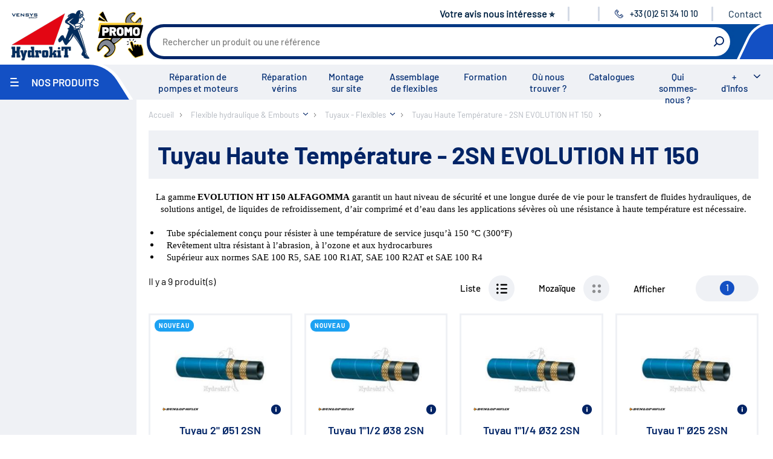

--- FILE ---
content_type: text/html;charset=UTF-8
request_url: https://www.hydrokit.com/flexible-hydraulique-embouts/tuyaux-flexibles/tuyau-haute-temperature-2sn-evolution-ht-150-xrp19633.html
body_size: 14884
content:
<!DOCTYPE html>
<html xmlns:pnv="http://www.proginov.fr" xmlns:cms="http://www.proginov.com" xml:lang="fr" lang="fr" class="robot">
<!--PASP:BASEPAGE...-->

<head>
<meta content="text/html; charset=utf-8" http-equiv="Content-Type" />
<meta http-equiv="x-ua-compatible" content="ie=edge" />
<meta name="viewport" content="width=device-width, initial-scale=1.0" />
<meta content="fr" http-equiv="content-language"></meta>
<meta content="fr" name="language"></meta>
<meta name="google-site-verification" content="zYRA_lm1reNVucp-4ZuMeWVNYjYvz3Ih1pMKWirk2KA" />



	<!-- CompSpeHead... -->

	

	<link rel="canonical" id="id16" href="https://www.hydrokit.com/flexible-hydraulique-embouts/tuyaux-flexibles/tuyau-haute-temperature-2sn-evolution-ht-150-xrp19633.html"/>

	<!-- ...CompSpeHead -->


<title>Tuyau Haute Température Alfagomma 2SN EVOLUTION HT 150 - SAE 100R2AT - EN 853 2SN - ISO 1436-1</title>

<link rel="shortcut icon" type="cmsimg/x-icon" href="../../cmsimg/favicon.ico"/>
<link rel="apple-touch-icon-precomposed" sizes="180x180" href="../../cmsimg/apple-touch-icon.png"/>
<link rel="icon" href="../../cmsimg/favicon-32x32.png" sizes="32x32"/>
<link rel="icon" href="../../cmsimg/favicon-16x16.png" sizes="16x16"/>
 
<link rel="preload" href="../../wicket/resource/com.pnv.cms.wicket.mapper.locator.defs.css.CssLocator/cmsfont/Barlow-Regular-latin.woff2" as="font" type="font/woff2" crossorigin="anonymous">
<link rel="preload" href="../../wicket/resource/com.pnv.cms.wicket.mapper.locator.defs.css.CssLocator/cmsfont/Barlow-Medium-latin.woff2" as="font" type="font/woff2" crossorigin="anonymous">
<link rel="preload" href="../../wicket/resource/com.pnv.cms.wicket.mapper.locator.defs.css.CssLocator/cmsfont/Barlow-SemiBold-latin.woff2" as="font" type="font/woff2" crossorigin="anonymous">
<link rel="preload" href="../../wicket/resource/com.pnv.cms.wicket.mapper.locator.defs.css.CssLocator/cmsfont/Barlow-Bold-latin.woff2" as="font" type="font/woff2" crossorigin="anonymous">

<!-- Google Tag Manager -->
<script type="opt-in" data-type="application/javascript" data-name="google-tag-manager">(function(w,d,s,l,i){w[l]=w[l]||[];w[l].push({'gtm.start':
new Date().getTime(),event:'gtm.js'});var f=d.getElementsByTagName(s)[0],
j=d.createElement(s),dl=l!='dataLayer'?'&l='+l:'';j.async=true;j.src=
'https://www.googletagmanager.com/gtm.js?id='+i+dl;f.parentNode.insertBefore(j,f);
})(window,document,'script','dataLayer','GTM-NX44FX3');</script>
<!-- End Google Tag Manager -->



<!-- <pnv:header pnv:fichier="orejime.css" /> -->



<script type="text/javascript">
/*<![CDATA[*/

	var QWA = {};
	QWA.startTime = new Date().getTime();

/*]]>*/
</script>

<!-- <pnv:header pnv:fichier="orejime.js" />
<pnv:header pnv:fichier="hydrokit-before-script.js" />
<pnv:header pnv:fichier="script.js" />
<pnv:header pnv:fichier="hydrokit.js" /> 
<pnv:header pnv:fichier="modif-hydrokit.js" />-->

<link hreflang="en" rel="alternate" href="https://www.hydrokit.com/en/hydraulic-hoses-inserts/hoses-and-pipes/high-temperature-hose-2sn-evolution-ht-150-xrp19633.html" />
<link hreflang="de" rel="alternate" href="https://www.hydrokit.com/de/schlauche-und-armaturen/rohre-schlauche/hochtemperaturschlauch-2sn-evolution-ht-150-xrp19633.html" />
<link hreflang="es" rel="alternate" href="https://www.hydrokit.com/es/mangueras-latiguillos-terminales/mangueras-flexibles/manguera-de-alta-temperatura-2sn-evolution-ht-150-xrp19633.html" />
<link hreflang="fr" rel="alternate" href="https://www.hydrokit.com/flexible-hydraulique-embouts/tuyaux-flexibles/tuyau-haute-temperature-2sn-evolution-ht-150-xrp19633.html" />
<link rel="stylesheet" type="text/css" href="../../wicket/resource/com.pnv.cms.wicket.mapper.locator.defs.css.CssLocator/style-hydrokit.css?fr" />
<link rel="stylesheet" type="text/css" href="../../wicket/resource/com.pnv.cms.wicket.mapper.locator.defs.css.CssLocator/modif-hydrokit.css?fr" />
<meta name="wicket.header.items"/>
<link href="../../cmscss/print.css" media="print" rel="stylesheet" type="text/css"/>





</head>

<body id="19633" lang="fr" class="robot">

	<span pnv:codcomp="CGTMGA4" pnv:id="GTM" pnv:lib="Google Tag Manager" id="id17" ga-type="GA4" class="cmsjs-dyncontainer" data-cmsdatas="{&quot;callbackurl&quot;:&quot;./tuyau-haute-temperature-2sn-evolution-ht-150-xrp19633.html?0-1.0-pnvHtml-pnvBody-GTM&quot;}">
<!--DYN:GTGMGA4...-->




<!--...DYN:GTGMGA4-->
</span>

	<!-- Google Tag Manager (noscript) -->
	<noscript><iframe src="https://www.googletagmanager.com/ns.html?id=GTM-NX44FX3"
	height="0" width="0" style="display:none;visibility:hidden"></iframe></noscript>
	<!-- End Google Tag Manager (noscript) -->
	
	
	
	
	
	   
	

	<div class="content-wrapper" id="blocsite">
		<header class="header">					
			
			
			
			<ul class="menu-mobile"></ul>		
			
			<a class="logo-site" pnv:valeur="Accueil" href="https://www.hydrokit.com/">
				<img width="143" height="90" alt="Hydrokit" src="cmsimg/logo_hydrokit.png"/>
			</a>		
									
			<!-- On masque au départ car sinon ça se voit au chargement -->									
			<div pnv:codcomp="VOID" style="display:none;" class="logo-promo cmsjs-dyncontainer" pnv:balise="div" pnv:var="Vlogopromo" pnv:id="logoPromo" pnv:lib="Logo Promo" pnv:auto="true" id="id18" data-cmsdatas="{&quot;callbackurl&quot;:&quot;./tuyau-haute-temperature-2sn-evolution-ht-150-xrp19633.html?0-1.0-pnvHtml-pnvBody-logoPromo&quot;}">
<!--DYN:VOID;Vlogopromo...-->

	
<span id="id2b">
<!--SIMG:0_5891_6205...-->

	<a href="https://www.hydrokit.com/promotion/promotion-2025-2026-xrp2889.html" target="_self" ><img src="https://www.hydrokit.com/PartageWeb/Partie institutionnelle/Accueil/Logo-promotion-atelier-2025.png" alt="Promotion matériel d'atelier" title="Promotion matériel d'atelier" /></a>
<!--...SIMG:0_5891_6205-->
</span>
	


<!--...DYN:VOID;Vlogopromo-->
</div>					

			<!-- toolbar : start -->
			<ul class="toolbar">				
				
				<li class="toolbar-item item-infoent">
					<div class="item-inner">                                             
						<span pnv:codcomp="VOID" style="display:contents;" pnv:var="Vinfoent" pnv:id="infoEntete" pnv:lib="Information entête" pnv:auto="true" id="id19" class="cmsjs-dyncontainer" data-cmsdatas="{&quot;callbackurl&quot;:&quot;./tuyau-haute-temperature-2sn-evolution-ht-150-xrp19633.html?0-1.0-pnvHtml-pnvBody-infoEntete&quot;}">
<!--DYN:VOID;Vinfoent...-->

	
<!--LIEN:0_0_4814...-->

		
		<a href="https://app.questionnaireweb.com/f/335769/4qHGPQJmtbqAqEKU4E6j7J" target="_blank"  class="lien-simple" >Votre avis nous intéresse ⭐</a>
<!--...LIEN:0_0_4814-->



<!--...DYN:VOID;Vinfoent-->
</span>
					</div>
				</li>			

				<li class="toolbar-item item-language">

					

				</li>

				<div pnv:balise="div" style="display:contents" pnv:lib="Point Service du client" pnv:codcomp="CSINFOPS" pnv:auto="true" pnv:id="infoPointService" id="id1a" class="cmsjs-dyncontainer" data-cmsdatas="{&quot;callbackurl&quot;:&quot;./tuyau-haute-temperature-2sn-evolution-ht-150-xrp19633.html?0-1.0-pnvHtml-pnvBody-infoPointService&quot;}">
<!--DYN:CSINFOPS...-->


	<li class="toolbar-item item-phone">
		<div class="item-inner">
			<a class="pnv-phonenumber" href="#">
				<svg class="icon icon-phone">
					<use xlink:href="cmsimg/sprites.svg#telephone"></use>
				</svg>
				<span class="number">+33 (0)2 51 34 10 10</span>
				<span class="label-menu">Contact</span>
			</a>
		</div>
		
		
		<li class="toolbar-item last-item item-contact">
			<div class="item-inner">
				
<!--LIEN:0_0_3653...-->

		
		<a href="https://www.hydrokit.com/ou-nous-trouver/hydrokit-xrp17636.html" target="_self"  class="lien-simple" >Contact</a>
<!--...LIEN:0_0_3653-->

			</div>
		</li>
		
	</li>
	


<!--...DYN:CSINFOPS-->
</div>

				

			</ul>
			<!-- toolbar : end -->

			<!-- banner-top : start -->
			<div class="banner-top">


				
				
				<div pnv:codcomp="CRECH_PRO" pnv:balise="div" class="form-search cmsjs-dyncontainer" pnv:id="rechProAutoCompletion" pnv:lib="Champ de recherche" pnv:auto="true" id="id1b" data-cmsdatas="{&quot;callbackurl&quot;:&quot;./tuyau-haute-temperature-2sn-evolution-ht-150-xrp19633.html?0-1.0-pnvHtml-pnvBody-rechProAutoCompletion&quot;}">
	<!-- CRECH_PRO2 - CompRechProduitSpe... -->

	
	<div>
		<form action="../../recherche-produit.html" method="get">
			<a href="#" class="show-form-search">
				<svg class="icon icon-search">
	                 <use xlink:href="cmsimg/sprites.svg#rechercher"></use>
	             </svg>
	             <span class="label-menu">Recherche</span>
			</a>
			<div class="form-search-content">
				<div class="form-group">
					<input class="form-control fInputRecherche" type="text" id="recherche" name="recherche" placeholder="Rechercher un produit ou une référence"/>				
				</div>
				<label class="btn-icon" for="btn-search">
					<svg class="icon icon-search">
	                    <use xlink:href="cmsimg/sprites.svg#rechercher"></use>
	                </svg>
					<input id="btn-search" type="submit" value="Rechercher" />
				</label>
			</div>		
		</form>
	</div>

	<!-- ...CRECH_PRO2 - CompRechProduitSpe -->
</div>


				<div class="banner-top-secondary">

					
						<div class="banner-top-secondary-inner">
							
						</div>
					

					
					

				</div>
			</div>
			<!-- banner-top : end -->

			<!-- navigation : start -->
			<nav class="navigation">

				<div class="item-menu-product">
					<a class="show-menu-product" href="#">
						<span class="icon-menu-bar">
							<span class="icon-bar"></span>
							<span class="icon-bar"></span>
							<span class="icon-bar"></span>
						</span>
						<span class="menu-title">
							Nos produits
						</span>
						<span class="label-menu">
							Menu
						</span>
					</a>

					<!-- menu-product : start -->
					<div class="menu-product">
						<a class="btn-xs level0-btn-close" href="#">
							<svg class="icon icon-btn-close">
                    <use xlink:href="cmsimg/sprites.svg#croix"></use>
                </svg>
							<span class="sr-only">
								Fermer
							</span>
						</a>

						<!-- menu-product : start level 0 -->
						<ul class="level0">
							<li class="level0-item item-home d-lg-none">
								<a href="../../index.html" class="level0-title">
									Accueil
								</a>
							</li>

							<li class="level0-item item-universe">
								<span pnv:codcomp="MENU_LAZ2" pnv:auto="true" pnv:lib="Menu univers" pnv:id="menuUniversLazy" id="id1c" class="cmsjs-dyncontainer" data-cmsdatas="{&quot;callbackurl&quot;:&quot;./tuyau-haute-temperature-2sn-evolution-ht-150-xrp19633.html?0-1.0-pnvHtml-pnvBody-menuUniversLazy&quot;}">
<!-- MENU_LAZ2:CompMenuUniversLazzy... -->
		
		
		
		<span pnv:compdyn="MENU3;Vgaubot" id="id1d" class="cmsjs-dyncontainer" data-cmsdatas="{&quot;callbackurl&quot;:&quot;./tuyau-haute-temperature-2sn-evolution-ht-150-xrp19633.html?0-1.0-pnvHtml-pnvBody-menuUniversLazy-pMenuNormal&quot;}">
<!-- MENU3:CompMenuUniversHydrokit_Vgaubot... -->
	<ul id="menu-produits">
		<li class="sousmenu-produits  first c1913 item-agriculture">
			<a class="niv1Pro  first c1913 menu_premier" href="https://www.hydrokit.com/agriculture-xrp1913.html">Agriculture</a>
		</li><li class="sousmenu-produits  c1994 item-works">
			<a class="niv1Pro  c1994" href="https://www.hydrokit.com/travaux-publics-manutention-xrp1994.html">Travaux Publics / Manutention</a>
		</li><li class="sousmenu-produits  c2088 item-trucks">
			<a class="niv1Pro  c2088" href="https://www.hydrokit.com/carrosserie-industrielle-xrp2088.html">Carrosserie Industrielle</a>
		</li><li class="sousmenu-produits  c17621 blast item-maritime">
			<a class="niv1Pro  c17621 blast" href="https://www.hydrokit.com/maritime-xrp17621.html">Maritime</a>
		</li><li class="sousmenu-produits  c17622 last item-industry">
			<a class="niv1Pro  c17622 last" href="https://www.hydrokit.com/industrie-agro-alimentaire-xrp17622.html">Industrie / Agro-alimentaire</a>
		</li>
	</ul>

<!-- ...MENU3:CompMenuUniversHydrokit_Vgaubot -->
</span>
		
<!-- ...MENU_LAZ2:CompMenuUniversLazzy -->
</span>
							</li>
							<li class="level0-item item-component">
								<span pnv:codcomp="MENU_LAZ" pnv:auto="true" pnv:lib="Menu composant" pnv:id="menuLazy" id="id1e" class="cmsjs-dyncontainer" data-cmsdatas="{&quot;callbackurl&quot;:&quot;./tuyau-haute-temperature-2sn-evolution-ht-150-xrp19633.html?0-1.0-pnvHtml-pnvBody-menuLazy&quot;}">
<!-- MENU_LAZ:CompMenuLazzy... -->
		

		<span pnv:compdyn="MENU2;Vgaubot" id="id1f" class="cmsjs-dyncontainer" data-cmsdatas="{&quot;callbackurl&quot;:&quot;./tuyau-haute-temperature-2sn-evolution-ht-150-xrp19633.html?0-1.0-pnvHtml-pnvBody-menuLazy-pMenuNormal&quot;}">
<!-- MENU2:CompMenuHydrokit_Vgaubot... -->
	
	<ul id="menu-produits">
		<li class="sousmenu-produits  first c22711 item-promo">
			<a class="niv1Pro  first c22711 menu_premier" href="https://www.hydrokit.com/promotion-xrp22711.html">Promotion</a>
		</li><li class="sousmenu-produits  c9811">
			<a class="niv1Pro  c9811" href="https://www.hydrokit.com/environnement-xrp9811.html">Environnement</a>
		</li><li class="sousmenu-produits  c15803">
			<a class="niv1Pro  c15803" href="https://www.hydrokit.com/reparation-xrp15803.html">Réparation</a>
		</li><li class="sousmenu-produits  c2194">
			<a class="niv1Pro  c2194" href="https://www.hydrokit.com/pompe-hydraulique-xrp2194.html">Pompe hydraulique</a>
		</li><li class="sousmenu-produits  c2189">
			<a class="niv1Pro  c2189" href="https://www.hydrokit.com/reservoirs-xrp2189.html">Réservoirs</a>
		</li><li class="sousmenu-produits  c2192">
			<a class="niv1Pro  c2192" href="https://www.hydrokit.com/filtration-xrp2192.html">Filtration</a>
		</li><li class="sousmenu-produits  c2193">
			<a class="niv1Pro  c2193" href="https://www.hydrokit.com/echangeurs-xrp2193.html">Échangeurs</a>
		</li><li class="sousmenu-produits  c2212">
			<a class="niv1Pro  c2212" href="https://www.hydrokit.com/centrales-hydrauliques-xrp2212.html">Centrales hydrauliques</a>
		</li><li class="sousmenu-produits  c2221">
			<a class="niv1Pro  c2221" href="https://www.hydrokit.com/regulation-de-debit-xrp2221.html">Régulation de débit</a>
		</li><li class="sousmenu-produits  c2234">
			<a class="niv1Pro  c2234" href="https://www.hydrokit.com/accumulateurs-xrp2234.html">Accumulateurs</a>
		</li><li class="sousmenu-produits  c2235">
			<a class="niv1Pro  c2235" href="https://www.hydrokit.com/regulation-de-pression-xrp2235.html">Régulation de pression</a>
		</li><li class="sousmenu-produits  c2241">
			<a class="niv1Pro  c2241" href="https://www.hydrokit.com/distribution-xrp2241.html">Distribution</a>
		</li><li class="sousmenu-produits  c2262">
			<a class="niv1Pro  c2262" href="https://www.hydrokit.com/clapets-et-valves-xrp2262.html">Clapets et valves</a>
		</li><li class="sousmenu-produits  c2263">
			<a class="niv1Pro  c2263" href="https://www.hydrokit.com/verins-hydrauliques-xrp2263.html">Vérins hydrauliques</a>
		</li><li class="sousmenu-produits  c18440">
			<a class="niv1Pro  c18440" href="https://www.hydrokit.com/composants-haute-pression-700-bar-xrp18440.html">Composants haute pression 700 bar</a>
		</li><li class="sousmenu-produits  c2264">
			<a class="niv1Pro  c2264" href="https://www.hydrokit.com/moteurs-hydrauliques-xrp2264.html">Moteurs hydrauliques</a>
		</li><li class="sousmenu-produits  c2265">
			<a class="niv1Pro  c2265" href="https://www.hydrokit.com/orbitrols-xrp2265.html">Orbitrols</a>
		</li><li class="sousmenu-produits  c2266">
			<a class="niv1Pro  c2266" href="https://www.hydrokit.com/connectiques-xrp2266.html">Connectiques</a>
		</li><li class="sousmenu-produits  c2267">
			<a class="niv1Pro  c2267" href="https://www.hydrokit.com/composants-electriques-xrp2267.html">Composants électriques</a>
		</li><li class="sousmenu-produits  c2275">
			<a class="niv1Pro  c2275" href="https://www.hydrokit.com/materiel-datelier-xrp2275.html">Matériel d&#039;atelier</a>
		</li><li class="sousmenu-produits  c9397">
			<a class="niv1Pro  c9397" href="https://www.hydrokit.com/mallettes-hydroclips-xrp9397.html">Mallettes Hydroclips</a>
		</li><li class="sousmenu-produits selected c2284">
			<a class="niv1Pro selected c2284" href="https://www.hydrokit.com/flexible-hydraulique-embouts-xrp2284.html">Flexible hydraulique &amp; Embouts</a>
		</li><li class="sousmenu-produits  c22545">
			<a class="niv1Pro  c22545" href="https://www.hydrokit.com/flexible-et-raccord-industriel-xrp22545.html">Flexible et raccord industriel</a>
		</li><li class="sousmenu-produits  c2294">
			<a class="niv1Pro  c2294" href="https://www.hydrokit.com/coupleurs-multicoupleurs-xrp2294.html">Coupleurs / Multicoupleurs</a>
		</li><li class="sousmenu-produits  c16522">
			<a class="niv1Pro  c16522" href="https://www.hydrokit.com/equipements-nettoyeurs-haute-pression-xrp16522.html">Equipements nettoyeurs haute pression</a>
		</li><li class="sousmenu-produits  c2300">
			<a class="niv1Pro  c2300" href="https://www.hydrokit.com/lubrification-graissage-xrp2300.html">Lubrification / Graissage</a>
		</li><li class="sousmenu-produits  c2310">
			<a class="niv1Pro  c2310" href="https://www.hydrokit.com/rotators-baltrotors-xrp2310.html">Rotators Baltrotors</a>
		</li><li class="sousmenu-produits  c9992">
			<a class="niv1Pro  c9992" href="https://www.hydrokit.com/huile-consommable-xrp9992.html">Huile / Consommable</a>
		</li><li class="sousmenu-produits  c2833 blast">
			<a class="niv1Pro  c2833 blast" href="https://www.hydrokit.com/le-coin-des-bonnes-affaires-destockage-xrp2833.html">Le coin des bonnes affaires / Destockage</a>
		</li><li class="sousmenu-produits  c9638 last">
			<a class="niv1Pro  c9638 last" href="https://www.hydrokit.com/fiches-de-definition-xrp9638.html">Fiches de définition</a>
		</li>
	</ul>

<!-- ... MENU2:CompMenuHydrokit_Vgaubot -->
</span>
<!-- ...MENU_LAZ:CompMenuLazzy -->
</span>
							</li>
						</ul>
					</div>
					<!-- menu-product : end -->

				</div>

				<!-- menu-main : start -->
				<span pnv:codcomp="VOID" style="width: 100%;" pnv:var="Vmnuentete" pnv:auto="true" pnv:lib="Menu haut" pnv:id="menuHaut" id="id20" class="cmsjs-dyncontainer" data-cmsdatas="{&quot;callbackurl&quot;:&quot;./tuyau-haute-temperature-2sn-evolution-ht-150-xrp19633.html?0-1.0-pnvHtml-pnvBody-menuHaut&quot;}">
<!--DYN:VOID;Vmnuentete...-->

<ul class="menu-main">
	
<!--VPE_MHAUT:0_2419_2425...-->

	<li>
		<a href="https://www.hydrokit.com/les-services/reparation-pompes-et-moteurs-a-pistons-xpa18102.html" target="_self"  class="level0" >Réparation de pompes et moteurs</a>
	</li>
<!--...VPE_MHAUT:0_2419_2425-->
<!--VPE_MHAUT:0_2419_4108...-->

	<li>
		<a href="https://www.hydrokit.com/les-services/reparation-de-verins-hydrauliques-xpa20068.html" target="_self"  class="level0" >Réparation vérins</a>
	</li>
<!--...VPE_MHAUT:0_2419_4108-->
<!--VPE_MHAUT:0_2419_2424...-->

	<li>
		<a href="https://www.hydrokit.com/les-services/montage-sur-site-xpa1499.html" target="_self"  class="level0" >Montage sur site</a>
	</li>
<!--...VPE_MHAUT:0_2419_2424-->
<!--VPE_MHAUT:0_2419_6159...-->

	<li>
		<a href="https://www.hydrokit.com/les-services/assemblage-de-flexibles-xpa23215.html" target="_self"  class="level0" >Assemblage de flexibles</a>
	</li>
<!--...VPE_MHAUT:0_2419_6159-->
<!--VPE_MHAUT:0_2419_4118...-->

	<li>
		<a href="https://www.hydrokit.com/les-services/formation-xpa1500.html" target="_self"  class="level0" >Formation</a>
	</li>
<!--...VPE_MHAUT:0_2419_4118-->
<!--VPE_MHAUT:0_2419_2427...-->

	<li>
		<a href="https://www.hydrokit.com/ou-nous-trouver-xrp17635.html" target="_self"  class="level0" >Où nous trouver ?</a>
	</li>
<!--...VPE_MHAUT:0_2419_2427-->
<!--VPE_MHAUT:0_2419_2428...-->

	<li>
		<a href="https://www.hydrokit.com/catalogues-xrp2359.html" target="_self"  class="level0" >Catalogues</a>
	</li>
<!--...VPE_MHAUT:0_2419_2428-->
<!--VPE_MHAUT:0_2419_2426...-->

	<li>
		<a href="https://www.hydrokit.com/qui-sommes-nous-xpa18098.html" target="_self"  class="level0" >Qui sommes-nous ?</a>
	</li>
<!--...VPE_MHAUT:0_2419_2426-->

	<li>
		<a class="level0 show-menu-hydrokit-and-you" href="#">
		
		+ d'Infos	
		</a>
		<ul class="menu-hydrokit-and-you">
			
<!--VPE_SMHAUT:0_2421_2429...-->

	<li>
		<a href="https://www.hydrokit.com/groupe-vensys-xpa1497.html" target="_self" >Groupe Vensys</a>
	</li>
<!--...VPE_SMHAUT:0_2421_2429-->
<!--VPE_SMHAUT:0_2421_2433...-->

	<li>
		<a href="../.././actualites-xrp18106.html">Actualités</a>
	</li>
<!--...VPE_SMHAUT:0_2421_2433-->
<!--VPE_SMHAUT:0_2421_2434...-->

	<li>
		<a href="../.././agenda.html">Salons</a>
	</li>
<!--...VPE_SMHAUT:0_2421_2434-->
<!--VPE_SMHAUT:0_2421_2431...-->

	<li>
		<a href="https://www.hydrokit.com/les-services-xrp2361.html" target="_self" >Tous les services</a>
	</li>
<!--...VPE_SMHAUT:0_2421_2431-->
<!--VPE_SMHAUT:0_2421_2430...-->

	<li>
		<a href="../.././tutoriel-xrp17143.html">Tutoriels</a>
	</li>
<!--...VPE_SMHAUT:0_2421_2430-->
<!--VPE_SMHAUT:0_2421_3736...-->

	<li>
		<a href="https://www.hydrokit.com/videos-xpa18288.html" target="_self" >Vidéos</a>
	</li>
<!--...VPE_SMHAUT:0_2421_3736-->
<!--VPE_SMHAUT:0_2421_4116...-->

	<li>
		<a href="https://www.hydrokit.com/nous-rejoindre-xpa20201.html" target="_self" >Nous rejoindre</a>
	</li>
<!--...VPE_SMHAUT:0_2421_4116-->
<!--VPE_SMHAUT:0_2421_2436...-->

	<li>
		<a href="../.././hydrokit-xrp17636.html">Nous contacter</a>
	</li>
<!--...VPE_SMHAUT:0_2421_2436-->

		</ul>
	</li>
</ul>



<!--...DYN:VOID;Vmnuentete-->
</span>
				<!-- menu-main : end -->
			</nav>
			<!-- navigation : end -->

		</header>

		<!-- page-content : start -->
		<div class="page-content">
			<div class="page-content-wrapper">

				
<!--RUPR:RUB_PRO...-->

	<div class="block-2-columns">
		<!-- Menu gauche famille produit -->
		<aside class="sidebar">
			


		
			<div class="pnv-sel-caract">
				<form class="block-filters-caract-produit block-filters">
					
<span pnv:codcomp="CSEL_CARAC" pnv:id="selCarac" pnv:lib="Sélection caractéristiques" pnv:nolien="3660" pnv:var="Vmenu" id="id21" class="cmsjs-dyncontainer" data-cmsdatas="{&quot;callbackurl&quot;:&quot;./tuyau-haute-temperature-2sn-evolution-ht-150-xrp19633.html?0-1.0-pnvHtml-pnvBody-selCarac&quot;}">
	<!--DYN:CSEL_CARAC;Vmenu...-->
	
	
	<span pnv:codcomp="CLIST_CARAC" pnv:id="listeCaract" pnv:lib="Liste des caractéristiques" pnv:nolien="1748" pnv:var="Vmenu" id="id22" class="cmsjs-dyncontainer" data-cmsdatas="{&quot;callbackurl&quot;:&quot;./tuyau-haute-temperature-2sn-evolution-ht-150-xrp19633.html?0-1.0-pnvHtml-pnvBody-selCarac-listeCaract&quot;}">
	<!--DYN:CLIST_CARAC;Vmenu...-->
	<span id="id2c">		
			
		
	</span>
	<!-- 	<pnv:footerscript> -->

	<!-- $(".libCheckbox").click(function() { -->
	<!-- 	$(this).parent().find("input")[0].click(); -->
	<!-- }); -->

	<!-- </pnv:footerscript> -->

	<!--...DYN:CLIST_CARAC;Vmenu-->
</span>	
	
	<!--...DYN:CSEL_CARAC;Vmenu-->
</span>

				</form>
			</div>
		</aside>
		<!-- Bloc du milieu -->
		<div class="block-column">
			
			<!-- ARIANE -->
			
<span pnv:lib="Fil ariane" pnv:codcomp="FIL_ARIANE" pnv:id="wicket_1121" id="id23" class="cmsjs-dyncontainer" data-cmsdatas="{&quot;callbackurl&quot;:&quot;./tuyau-haute-temperature-2sn-evolution-ht-150-xrp19633.html?0-1.0-pnvHtml-pnvBody-wicket_1121&quot;}">
	<!--DYN:FIL_ARIANE...-->

	<nav class="fil-ariane breadcrumb">
		<ul class="level0" itemscope="" itemtype="http://schema.org/BreadcrumbList">
			
				<li class="level0-item" itemprop="itemListElement" itemscope="" itemtype="http://schema.org/ListItem">
					<a class="level0-title accueil" itemprop="item" itemscope="" itemtype="http://schema.org/Thing" href="https://www.hydrokit.com/" itemid="https://www.hydrokit.com/">
						<span itemprop="name">
							Accueil
						</span>
					</a>
					<meta itemprop="position" content="1"/>
					
				</li>
			
				<li class="level0-item" itemprop="itemListElement" itemscope="" itemtype="http://schema.org/ListItem">
					<a class="level0-title" itemprop="item" itemscope="" itemtype="http://schema.org/Thing" href="https://www.hydrokit.com/flexible-hydraulique-embouts-xrp2284.html" itemid="https://www.hydrokit.com/flexible-hydraulique-embouts-xrp2284.html">
						<span itemprop="name">
							Flexible hydraulique &amp; Embouts
						</span>
					</a>
					<meta itemprop="position" content="2"/>
					
						<!-- 					<a href="#" class="show-sub-cetegories"><span class="sr-only">Afficher les sous-catégories</span></a> -->

						<i class="show-breadcrumb-sub-list show-sub-cetegories" style="background: transparent url(cmsimg/fleche-bas-bleu.svg) no-repeat right center; background-size: 8px auto; padding-right: 15px; cursor: pointer;"></i>
						<ul class="breadcrumb-sub-list">
							<li>
								<a href="https://www.hydrokit.com/flexible-hydraulique-embouts/tuyaux-flexibles-xrp2286.html">
									<span>Tuyaux - Flexibles</span>
								</a>
							</li><li>
								<a href="https://www.hydrokit.com/flexible-hydraulique-embouts/jupes-xrp2287.html">
									<span>Jupes</span>
								</a>
							</li><li>
								<a href="https://www.hydrokit.com/flexible-hydraulique-embouts/nipples-insert-a-sertir-xrp2705.html">
									<span>Nipples - insert à sertir</span>
								</a>
							</li><li>
								<a href="https://www.hydrokit.com/flexible-hydraulique-embouts/ressort-gaine-de-protection-securite-xrp2290.html">
									<span>Ressort - gaine de protection - sécurité</span>
								</a>
							</li><li>
								<a href="https://www.hydrokit.com/flexible-hydraulique-embouts/outillage-pour-fabrication-de-flexible-xrp2293.html">
									<span>Outillage pour fabrication de flexible</span>
								</a>
							</li>
						</ul>


					
				</li>
			
				<li class="level0-item" itemprop="itemListElement" itemscope="" itemtype="http://schema.org/ListItem">
					<a class="level0-title" itemprop="item" itemscope="" itemtype="http://schema.org/Thing" href="https://www.hydrokit.com/flexible-hydraulique-embouts/tuyaux-flexibles-xrp2286.html" itemid="https://www.hydrokit.com/flexible-hydraulique-embouts/tuyaux-flexibles-xrp2286.html">
						<span itemprop="name">
							Tuyaux - Flexibles
						</span>
					</a>
					<meta itemprop="position" content="3"/>
					
						<!-- 					<a href="#" class="show-sub-cetegories"><span class="sr-only">Afficher les sous-catégories</span></a> -->

						<i class="show-breadcrumb-sub-list show-sub-cetegories" style="background: transparent url(cmsimg/fleche-bas-bleu.svg) no-repeat right center; background-size: 8px auto; padding-right: 15px; cursor: pointer;"></i>
						<ul class="breadcrumb-sub-list">
							<li>
								<a href="https://www.hydrokit.com/flexible-hydraulique-embouts/tuyaux-flexibles/polyamide-xrp2809.html">
									<span>Polyamide</span>
								</a>
							</li><li>
								<a href="https://www.hydrokit.com/flexible-hydraulique-embouts/tuyaux-flexibles/tuyau-tresse-xrp16546.html">
									<span>Tuyau tressé</span>
								</a>
							</li><li>
								<a href="https://www.hydrokit.com/flexible-hydraulique-embouts/tuyaux-flexibles/tuyau-nappe-xrp16398.html">
									<span>Tuyau Nappé</span>
								</a>
							</li><li>
								<a href="https://www.hydrokit.com/flexible-hydraulique-embouts/tuyaux-flexibles/r4-aspiration-retour-xrp2696.html">
									<span>R4 - Aspiration - Retour</span>
								</a>
							</li><li>
								<a href="https://www.hydrokit.com/flexible-hydraulique-embouts/tuyaux-flexibles/durite-retour-xrp10198.html">
									<span>Durite Retour</span>
								</a>
							</li><li>
								<a href="https://www.hydrokit.com/flexible-hydraulique-embouts/tuyaux-flexibles/durite-radiateur-5bar-xrp16989.html">
									<span>Durite Radiateur - 5bar</span>
								</a>
							</li><li>
								<a href="https://www.hydrokit.com/flexible-hydraulique-embouts/tuyaux-flexibles/air-comprime-xrp16379.html">
									<span>Air Comprimé</span>
								</a>
							</li><li>
								<a href="https://www.hydrokit.com/flexible-hydraulique-embouts/tuyaux-flexibles/flexible-graissage-xrp16382.html">
									<span>Flexible Graissage</span>
								</a>
							</li><li>
								<a href="https://www.hydrokit.com/flexible-hydraulique-embouts/tuyaux-flexibles/tuyau-haute-temperature-1sn-evolution-ht-150-xrp23952.html">
									<span>Tuyau Haute Température - 1SN EVOLUTION HT 150</span>
								</a>
							</li><li>
								<a href="https://www.hydrokit.com/flexible-hydraulique-embouts/tuyaux-flexibles/tuyau-haute-temperature-2sn-evolution-ht-150-xrp19633.html">
									<span>Tuyau Haute Température - 2SN EVOLUTION HT 150</span>
								</a>
							</li><li>
								<a href="https://www.hydrokit.com/flexible-hydraulique-embouts/tuyaux-flexibles/tuyau-nettoyage-haute-pression-xrp16505.html">
									<span>Tuyau Nettoyage haute pression</span>
								</a>
							</li><li>
								<a href="https://www.hydrokit.com/flexible-hydraulique-embouts/tuyaux-flexibles/tuyau-1te-r6-multi-usages-basse-pression-xrp16613.html">
									<span>Tuyau 1TE R6 - Multi usages basse pression</span>
								</a>
							</li><li>
								<a href="https://www.hydrokit.com/flexible-hydraulique-embouts/tuyaux-flexibles/tuyau-2te-multi-usages-moyenne-pression-xrp16616.html">
									<span>Tuyau 2TE - Multi usages moyenne pression</span>
								</a>
							</li><li>
								<a href="https://www.hydrokit.com/flexible-hydraulique-embouts/tuyaux-flexibles/bobines-de-flexibles-xrp17383.html">
									<span>Bobines de flexibles</span>
								</a>
							</li><li>
								<a href="https://www.hydrokit.com/flexible-hydraulique-embouts/tuyaux-flexibles/bobine-de-chutes-de-flexibles-xrp17322.html">
									<span>Bobine de chutes de flexibles</span>
								</a>
							</li><li>
								<a href="https://www.hydrokit.com/flexible-hydraulique-embouts/tuyaux-flexibles/r5-textile-moyenne-pression-carburants-huile-anti-gel-air-et-eau-xrp17419.html">
									<span>R5 - textile - Moyenne pression carburants, huile, anti-gel, air et eau</span>
								</a>
							</li><li>
								<a href="https://www.hydrokit.com/flexible-hydraulique-embouts/tuyaux-flexibles/transfert-carburant-essence-xrp20165.html">
									<span>Transfert carburant - essence</span>
								</a>
							</li><li>
								<a href="https://www.hydrokit.com/flexible-hydraulique-embouts/tuyaux-flexibles/climatisation-xrp18157.html">
									<span>Climatisation</span>
								</a>
							</li><li>
								<a href="https://www.hydrokit.com/flexible-hydraulique-embouts/tuyaux-flexibles/mortier-xrp21608.html">
									<span>Mortier</span>
								</a>
							</li><li>
								<a href="https://www.hydrokit.com/flexible-et-raccord-industriel/tuyau-aspiration-refoulement-nbr-epdm-pvc-alimentaire-as-chimie-xrp23158.html">
									<span>Tuyau Aspiration/Refoulement NBR-EPDM-PVC-Alimentaire</span>
								</a>
							</li>
						</ul>


					
				</li>
			
				<li class="level0-item" itemprop="itemListElement" itemscope="" itemtype="http://schema.org/ListItem">
					<a class="level0-title lastfilariane" itemprop="item" itemscope="" itemtype="http://schema.org/Thing" itemid="https://www.hydrokit.com/flexible-hydraulique-embouts/tuyaux-flexibles/tuyau-haute-temperature-2sn-evolution-ht-150-xrp19633.html">
						<span itemprop="name">
							Tuyau Haute Température - 2SN EVOLUTION HT 150
						</span>
					</a>
					<meta itemprop="position" content="4"/>
					
				</li>
			
		</ul>
	</nav>


	<!--...DYN:FIL_ARIANE-->
</span>
			<!-- FIN ARIANE -->
		
			<section class="block-categories-products">
				<!-- Lien Document -->
				<span style="display:none;">
					<span class="lien-doc1">
						
<!--LIEN:19633_0_3044...-->

		
		
<!--...LIEN:19633_0_3044-->

					</span>
					<span class="lien-doc2">
						
<!--LIEN:19633_0_3476...-->

		
		
<!--...LIEN:19633_0_3476-->

					</span>
				</span>

				
<span pnv:lib="Nom de la page" pnv:codcomp="NOM_PAGE" pnv:id="wicket_631" id="id24" class="cmsjs-dyncontainer" data-cmsdatas="{&quot;callbackurl&quot;:&quot;./tuyau-haute-temperature-2sn-evolution-ht-150-xrp19633.html?0-1.0-pnvHtml-pnvBody-wicket_631&quot;}">
	<!--DYN:NOM_PAGE...-->

	<header class="categories-products-header">
		<h1 class="title1">
			
			<span>Tuyau Haute Température - 2SN EVOLUTION HT 150</span>
		</h1>

		<ul class="links-download-list" style="display: none;">
			<li class="links-download-item links-download-item1"  style="display: none;">
				<a class="link-download" href="#" target="_blank">
					<span class="name-lien-doc"></span>
					<span class="picto">
						<svg class="icon">
                            <use xlink:href="cmsimg/sprites.svg#telechargement"></use>
                        </svg>
					</span>
				</a>
			</li>
			<li class="links-download-item2" style="display: none;">
				<a class="links-download-item link-download" href="#" target="_blank">
					<span class="name-lien-doc"></span>
					<span class="picto">
						<svg class="icon">
	                        <use xlink:href="cmsimg/sprites.svg#telechargement"></use>
	                    </svg>
					</span>
				</a>
			</li>
		</ul>
	</header>

	<!--...DYN:NOM_PAGE-->
</span>
		
				<div class="categories-products-desc">
					
<!--SMEF:19633_0_724...-->

	<div class="wysiwyg">
<div class="cms-tmef">
</div>
		
	</div>
<!--...SMEF:19633_0_724-->

				</div>
				
				
<!--SMEF:19633_589_3894...-->

	<div class="wysiwyg">
<div class="cms-tmef">
<P align=center><FONT size=3 face=HelveticaNeueLTStd-Md><FONT size=3 face=HelveticaNeueLTStd-Md>La gamme</FONT></FONT> <FONT size=3 face=HelveticaNeueLTStd-Bd><FONT size=3 face=HelveticaNeueLTStd-Bd><STRONG>EVOLUTION HT</STRONG></FONT></FONT> <FONT size=3 face=HelveticaNeueLTStd-Md><FONT size=3 face=HelveticaNeueLTStd-Md><STRONG>150 ALFAGOMMA</STRONG> garantit un haut niveau de sécurité et une longue durée de vie pour le transfert de fluides hydrauliques, de solutions antigel, de liquides de refroidissement, d’air comprimé et d’eau dans les applications sévères où une résistance à haute température est nécessaire.</FONT></FONT></P>
<UL>
<LI>
<DIV align=left><FONT size=3 face=HelveticaNeueLTStd-Md><FONT size=3 face=HelveticaNeueLTStd-Md>Tube spécialement conçu pour résister à une température de service jusqu’à 150 °C (300°F)</FONT></FONT></DIV></LI>
<LI>
<DIV align=left><FONT size=3 face=HelveticaNeueLTStd-Md><FONT size=3 face=HelveticaNeueLTStd-Md>Revêtement ultra résistant à l’abrasion, à l’ozone et aux hydrocarbures</FONT></FONT></DIV></LI>
<LI>
<DIV align=left><FONT size=3 face=HelveticaNeueLTStd-Md><FONT size=3 face=HelveticaNeueLTStd-Md>Supérieur aux normes SAE 100 R5, SAE 100 R1AT, SAE 100 R2AT et SAE 100 R4</FONT></FONT></DIV></LI></UL>
</div>
		
	</div>
<!--...SMEF:19633_589_3894-->

				
				

		
				<!-- <pnv:dyn pnv:codcomp="CSEL_CARAC" pnv:id="filtres" pnv:lib="Sélection caractéristiques" pnv:nolien="1750" pnv:var="Vfiltres"></pnv:dyn> -->
				<!-- <pnv:dyn pnv:codcomp="CSEL_CARAC" pnv:id="selCarac"  pnv:var="Vmenu" pnv:lib="Sélection caractéristiques" pnv:nolien="1746"></pnv:dyn> -->
		
				
		
				




<span pnv:lib="Liste produits" pnv:codcomp="LISTE_PRO2" pnv:id="wicket_591" id="id25" class="cmsjs-dyncontainer" data-cmsdatas="{&quot;callbackurl&quot;:&quot;./tuyau-haute-temperature-2sn-evolution-ht-150-xrp19633.html?0-1.0-pnvHtml-pnvBody-wicket_591&quot;}">
	<!--DYN:LISTE_PRO2...-->

	<div class="page-category" id="ancrelistepro">
				
		<section class="block-products-result chargementListeProduit">

			<div id="id2d" data-nbresults="9" class="cms-nbresults">
				<header class="products-result-header">

					<a href="#" class="btn btn-show-filters d-lg-none">
						<svg class="icon">
                			<use xlink:href="cmsimg/sprites.svg#catalogue"></use>
            			</svg>
						Filtrer les produits
					</a>
					<div pnv:compdyn="PAGINNAV;Vprodhaut" id="id26" class="cmsjs-dyncontainer" data-cmsdatas="{&quot;callbackurl&quot;:&quot;./tuyau-haute-temperature-2sn-evolution-ht-150-xrp19633.html?0-1.0-pnvHtml-pnvBody-wicket_591-div$result-navigator&quot;}">
	<!--DYN:PAGINNAV;Vprodhaut...-->

	<!-- <h2 class="title-block">
		<wicket:message key="trad.vpe.listepro.notreselect"/> <pnv:dyn pnv:codcomp="NOM_PAGE;Vsimple" pnv:balise="span" pnv:id="nom_page" pnv:auto="true" />
		<br>
		<span wicket:id="nb$result"></span>
		<wicket:message key="trad.vpe.listepro.produits"/>
	</h2> -->
	<p>
		Il y a&nbsp;<span>9</span>&nbsp;produit(s) 
	</p>


	<div class="products-result-options">
		<ul class="mode-display-list">
			<li class="item">
				<a href="#" class="link link-view-list">
					<span class="label">Liste</span>
					<span class="btn-xs">
						<svg class="icon">
                              <use xlink:href="cmsimg/sprites.svg#liste"></use>
                          </svg>
					</span>
				</a>
			</li>
			<li class="item last-item active">
				<a href="#" class="link link-view-mosaic">
					<span class="label">Mozaïque</span>
					<span class="btn-xs">
						<svg class="icon">
                                <use xlink:href="cmsimg/sprites.svg#grille"></use>
                            </svg>
					</span>
				</a>
			</li>
		</ul>

		<nav class="pager">
			<form>
				<div class="pager-nb-to-display d-none d-sm-inline-block">
					<div class="form-group">
						<label class="label d-none d-lg-inline-block" id="id2e-w-lbl" for="id2e">Afficher</label>
						
					</div>
				</div>

				<ul class="pager-list">
					<li class="pager-item pager-item-btn">
						
					</li>
					<li class="pager-item">
						<a class="link active" pnv:modalwait="{afficher:true,cacher:true,delay:3000}" title="Afficher la page 1">
							<span>1</span>
						</a>
					</li>

					<li class="pager-item pager-item-btn ">
						
					</li>
				</ul>
			</form>
		</nav>
	</div>
	<!--...DYN:PAGINNAV;Vprodhaut-->
</div>
				</header>
				<!-- liste produits -->
				<div class="card-list">

					

					<div class="row" id="id2f">
						<!-- LIGNE PRODUIT -->
						<div class="card-item cms-itemProduct" pnv:boucle="true" id="id30" data-idlist="2193">
							
							<div class="tags-card tags-card-dyn">
								<div>
									<div class="tag tag-nouveau">
										<span>Nouveau</span>
									</div>
								</div>
							</div>
							<article class="card-item-inner card-product pnv-card-product">
								<a class="header-product" href="https://www.hydrokit.com/produit/flexible-hydraulique-embouts/tuyaux-flexibles/tuyau-haute-temperature-2sn-evolution-ht-150/tuyau-2-51-2sn-evolution-ht-150-bleu-80bar-xrp19633-xpr571684.html" data-gtmlnk="true" data-pos="0">
									<div class="product-image">

										<!-- <img wicket:id="img$imgprolnk" class="image-main" /> -->
										<img loading="lazy" class="image-main" width="152" height="143" src="../../PartageWeb/cms_pi/Produits/FL502SNHT--pi-hi143-li191.jpg" alt="Tuyau 2&quot; Ø51 2SN Evolution HT 150 - Bleu - 80bar" title="Tuyau 2&quot; Ø51 2SN Evolution HT 150 - Bleu - 80bar"/>

										<div class="pictures-browser-logo">											
											<img src="../../PartageWeb/Marques/Logo-Dunlop-hiflex.png"/>											
										</div>
										
										<span class="btn-additional-infos" alt="Infos supplémentaires" title="Infos supplémentaires">
											<span class="sr-only">
												Infos supplémentaires
											</span>
											<img class="icon" src="../../cmsimg/infos-tooltips.svg" alt="Infos supplémentaires" title="Infos supplémentaires"/>
										</span>
										<div class="additional-infos">
											<span>Tuyau 2SN EVOLUTION HT +150°C<br/>Remplace le 2SN Temp Tech code 1000448</span>
										</div>
									</div>
									<div class="product-summary">
										<div class="title1">
											<!-- <a wicket:id="lnk$pro"> -->
											<span>Tuyau 2" Ø51 2SN Evolution HT 150 - Bleu - 80bar</span>
											<!-- </a> -->
										</div>
										<div class="reference">
											<span class="refProduit">FL502SNHT</span>
											&nbsp;		
																				
												<div class="prodrescom" style="display:inline;">
													<span class="typpro"></span>
													<span class="statutPro"></span>
													
													<span class="coeffDepre"></span>
												</div>
																						
										</div>

										<div class="availability">
											<div class="stockLigneProduit">
																								
											</div>											
											<div class="stockLigneProduit stockDispoAgence" style="display:none;">																																				
												
											</div>											
										</div>										

									</div>
								</a>


																
								
								<div pnv:balise="div" class="footer-product" pnv:id="blocInfoscommandables" pnv:idref="blocNonCommandable">
									
										<!-- Si non connecté -->
										<span class="text-view-rate">
											Pour voir le tarif
										</span>
										<div class="btn-group">
											<a class="btn" pnv:valeur="ModelePageSpeFicheOuvCompte" href="https://www.hydrokit.com/ouverture-compte.html">
												Créer un compte
											</a>
											ou
											
										</div>
									
									
								</div>

							</article>

						</div><div class="card-item cms-itemProduct" pnv:boucle="true" id="id31" data-idlist="2193">
							
							<div class="tags-card tags-card-dyn">
								<div>
									<div class="tag tag-nouveau">
										<span>Nouveau</span>
									</div>
								</div>
							</div>
							<article class="card-item-inner card-product pnv-card-product">
								<a class="header-product" href="https://www.hydrokit.com/produit/flexible-hydraulique-embouts/tuyaux-flexibles/tuyau-haute-temperature-2sn-evolution-ht-150/tuyau-11-2-38-2sn-evolution-ht-150-bleu-90bar-xrp19633-xpr571683.html" data-gtmlnk="true" data-pos="1">
									<div class="product-image">

										<!-- <img wicket:id="img$imgprolnk" class="image-main" /> -->
										<img loading="lazy" class="image-main" width="152" height="143" src="../../PartageWeb/cms_pi/Produits/FL382SNHT--pi-hi143-li191.jpg" alt="Tuyau 1&quot;1/2 Ø38 2SN Evolution HT 150 - Bleu - 90bar" title="Tuyau 1&quot;1/2 Ø38 2SN Evolution HT 150 - Bleu - 90bar"/>

										<div class="pictures-browser-logo">											
											<img src="../../PartageWeb/Marques/Logo-Dunlop-hiflex.png"/>											
										</div>
										
										<span class="btn-additional-infos" alt="Infos supplémentaires" title="Infos supplémentaires">
											<span class="sr-only">
												Infos supplémentaires
											</span>
											<img class="icon" src="../../cmsimg/infos-tooltips.svg" alt="Infos supplémentaires" title="Infos supplémentaires"/>
										</span>
										<div class="additional-infos">
											<span>Tuyau 2SN EVOLUTION HT +150°C<br/>Remplace le 2SN Temp Tech code 1000352</span>
										</div>
									</div>
									<div class="product-summary">
										<div class="title1">
											<!-- <a wicket:id="lnk$pro"> -->
											<span>Tuyau 1"1/2 Ø38 2SN Evolution HT 150 - Bleu - 90bar</span>
											<!-- </a> -->
										</div>
										<div class="reference">
											<span class="refProduit">FL382SNHT</span>
											&nbsp;		
																				
												<div class="prodrescom" style="display:inline;">
													<span class="typpro"></span>
													<span class="statutPro"></span>
													
													<span class="coeffDepre"></span>
												</div>
																						
										</div>

										<div class="availability">
											<div class="stockLigneProduit">
																								
											</div>											
											<div class="stockLigneProduit stockDispoAgence" style="display:none;">																																				
												
											</div>											
										</div>										

									</div>
								</a>


																
								
								<div pnv:balise="div" class="footer-product" pnv:id="blocInfoscommandables" pnv:idref="blocNonCommandable">
									
										<!-- Si non connecté -->
										<span class="text-view-rate">
											Pour voir le tarif
										</span>
										<div class="btn-group">
											<a class="btn" pnv:valeur="ModelePageSpeFicheOuvCompte" href="https://www.hydrokit.com/ouverture-compte.html">
												Créer un compte
											</a>
											ou
											
										</div>
									
									
								</div>

							</article>

						</div><div class="card-item cms-itemProduct" pnv:boucle="true" id="id32" data-idlist="2193">
							
							<div class="tags-card tags-card-dyn">
								
							</div>
							<article class="card-item-inner card-product pnv-card-product">
								<a class="header-product" href="https://www.hydrokit.com/produit/flexible-hydraulique-embouts/tuyaux-flexibles/tuyau-haute-temperature-2sn-evolution-ht-150/tuyau-11-4-32-2sn-evolution-ht-150-bleu-125bar-xrp19633-xpr313126.html" data-gtmlnk="true" data-pos="2">
									<div class="product-image">

										<!-- <img wicket:id="img$imgprolnk" class="image-main" /> -->
										<img loading="lazy" class="image-main" width="152" height="143" src="../../PartageWeb/cms_pi/Produits/FL322SNHT--pi-hi143-li191.jpg" alt="Tuyau 1&quot;1/4 Ø32 2SN Evolution HT 150 - Bleu - 125bar" title="Tuyau 1&quot;1/4 Ø32 2SN Evolution HT 150 - Bleu - 125bar"/>

										<div class="pictures-browser-logo">											
											<img src="../../PartageWeb/Marques/Logo-Dunlop-hiflex.png"/>											
										</div>
										
										<span class="btn-additional-infos" alt="Infos supplémentaires" title="Infos supplémentaires">
											<span class="sr-only">
												Infos supplémentaires
											</span>
											<img class="icon" src="../../cmsimg/infos-tooltips.svg" alt="Infos supplémentaires" title="Infos supplémentaires"/>
										</span>
										<div class="additional-infos">
											<span>Tuyau 2SN EVOLUTION HT +150°C<br/>Remplace le 2SN Temp Tech code 1000362</span>
										</div>
									</div>
									<div class="product-summary">
										<div class="title1">
											<!-- <a wicket:id="lnk$pro"> -->
											<span>Tuyau 1"1/4 Ø32 2SN Evolution HT 150 - Bleu - 125bar</span>
											<!-- </a> -->
										</div>
										<div class="reference">
											<span class="refProduit">FL322SNHT</span>
											&nbsp;		
																				
												<div class="prodrescom" style="display:inline;">
													<span class="typpro"></span>
													<span class="statutPro"></span>
													
													<span class="coeffDepre"></span>
												</div>
																						
										</div>

										<div class="availability">
											<div class="stockLigneProduit">
																								
											</div>											
											<div class="stockLigneProduit stockDispoAgence" style="display:none;">																																				
												
											</div>											
										</div>										

									</div>
								</a>


																
								
								<div pnv:balise="div" class="footer-product" pnv:id="blocInfoscommandables" pnv:idref="blocNonCommandable">
									
										<!-- Si non connecté -->
										<span class="text-view-rate">
											Pour voir le tarif
										</span>
										<div class="btn-group">
											<a class="btn" pnv:valeur="ModelePageSpeFicheOuvCompte" href="https://www.hydrokit.com/ouverture-compte.html">
												Créer un compte
											</a>
											ou
											
										</div>
									
									
								</div>

							</article>

						</div><div class="card-item cms-itemProduct" pnv:boucle="true" id="id33" data-idlist="2193">
							
							<div class="tags-card tags-card-dyn">
								
							</div>
							<article class="card-item-inner card-product pnv-card-product">
								<a class="header-product" href="https://www.hydrokit.com/produit/flexible-hydraulique-embouts/tuyaux-flexibles/tuyau-haute-temperature-2sn-evolution-ht-150/tuyau-1-25-2sn-evolution-ht-150-bleu-165bar-xrp19633-xpr313125.html" data-gtmlnk="true" data-pos="3">
									<div class="product-image">

										<!-- <img wicket:id="img$imgprolnk" class="image-main" /> -->
										<img loading="lazy" class="image-main" width="152" height="143" src="../../PartageWeb/cms_pi/Produits/FL252SNHT--pi-hi143-li191.jpg" alt="Tuyau 1&quot; Ø25 2SN Evolution HT 150 - Bleu - 165bar" title="Tuyau 1&quot; Ø25 2SN Evolution HT 150 - Bleu - 165bar"/>

										<div class="pictures-browser-logo">											
											<img src="../../PartageWeb/Marques/Logo-Dunlop-hiflex.png"/>											
										</div>
										
										<span class="btn-additional-infos" alt="Infos supplémentaires" title="Infos supplémentaires">
											<span class="sr-only">
												Infos supplémentaires
											</span>
											<img class="icon" src="../../cmsimg/infos-tooltips.svg" alt="Infos supplémentaires" title="Infos supplémentaires"/>
										</span>
										<div class="additional-infos">
											<span>Tuyau 2SN EVOLUTION HT +150°C<br/>Remplace le 2SN Temp Tech code 1000351</span>
										</div>
									</div>
									<div class="product-summary">
										<div class="title1">
											<!-- <a wicket:id="lnk$pro"> -->
											<span>Tuyau 1" Ø25 2SN Evolution HT 150 - Bleu - 165bar</span>
											<!-- </a> -->
										</div>
										<div class="reference">
											<span class="refProduit">FL252SNHT</span>
											&nbsp;		
																				
												<div class="prodrescom" style="display:inline;">
													<span class="typpro"></span>
													<span class="statutPro"></span>
													
													<span class="coeffDepre"></span>
												</div>
																						
										</div>

										<div class="availability">
											<div class="stockLigneProduit">
																								
											</div>											
											<div class="stockLigneProduit stockDispoAgence" style="display:none;">																																				
												
											</div>											
										</div>										

									</div>
								</a>


																
								
								<div pnv:balise="div" class="footer-product" pnv:id="blocInfoscommandables" pnv:idref="blocNonCommandable">
									
										<!-- Si non connecté -->
										<span class="text-view-rate">
											Pour voir le tarif
										</span>
										<div class="btn-group">
											<a class="btn" pnv:valeur="ModelePageSpeFicheOuvCompte" href="https://www.hydrokit.com/ouverture-compte.html">
												Créer un compte
											</a>
											ou
											
										</div>
									
									
								</div>

							</article>

						</div><div class="card-item cms-itemProduct" pnv:boucle="true" id="id34" data-idlist="2193">
							
							<div class="tags-card tags-card-dyn">
								
							</div>
							<article class="card-item-inner card-product pnv-card-product">
								<a class="header-product" href="https://www.hydrokit.com/produit/flexible-hydraulique-embouts/tuyaux-flexibles/tuyau-haute-temperature-2sn-evolution-ht-150/tuyau-3-4-19-2sn-evolution-ht-150-bleu-215bar-xrp19633-xpr313127.html" data-gtmlnk="true" data-pos="4">
									<div class="product-image">

										<!-- <img wicket:id="img$imgprolnk" class="image-main" /> -->
										<img loading="lazy" class="image-main" width="152" height="143" src="../../PartageWeb/cms_pi/Produits/FL192SNHT--pi-hi143-li191.jpg" alt="Tuyau 3/4 Ø19 2SN Evolution HT 150 - Bleu - 215bar" title="Tuyau 3/4 Ø19 2SN Evolution HT 150 - Bleu - 215bar"/>

										<div class="pictures-browser-logo">											
											<img src="../../PartageWeb/Marques/Logo-Dunlop-hiflex.png"/>											
										</div>
										
										<span class="btn-additional-infos" alt="Infos supplémentaires" title="Infos supplémentaires">
											<span class="sr-only">
												Infos supplémentaires
											</span>
											<img class="icon" src="../../cmsimg/infos-tooltips.svg" alt="Infos supplémentaires" title="Infos supplémentaires"/>
										</span>
										<div class="additional-infos">
											<span>Tuyau 2SN EVOLUTION HT +150°C<br/>Remplace le 2SN Temp Tech code 1000350</span>
										</div>
									</div>
									<div class="product-summary">
										<div class="title1">
											<!-- <a wicket:id="lnk$pro"> -->
											<span>Tuyau 3/4 Ø19 2SN Evolution HT 150 - Bleu - 215bar</span>
											<!-- </a> -->
										</div>
										<div class="reference">
											<span class="refProduit">FL192SNHT</span>
											&nbsp;		
																				
												<div class="prodrescom" style="display:inline;">
													<span class="typpro"></span>
													<span class="statutPro"></span>
													
													<span class="coeffDepre"></span>
												</div>
																						
										</div>

										<div class="availability">
											<div class="stockLigneProduit">
																								
											</div>											
											<div class="stockLigneProduit stockDispoAgence" style="display:none;">																																				
												
											</div>											
										</div>										

									</div>
								</a>


																
								
								<div pnv:balise="div" class="footer-product" pnv:id="blocInfoscommandables" pnv:idref="blocNonCommandable">
									
										<!-- Si non connecté -->
										<span class="text-view-rate">
											Pour voir le tarif
										</span>
										<div class="btn-group">
											<a class="btn" pnv:valeur="ModelePageSpeFicheOuvCompte" href="https://www.hydrokit.com/ouverture-compte.html">
												Créer un compte
											</a>
											ou
											
										</div>
									
									
								</div>

							</article>

						</div><div class="card-item cms-itemProduct" pnv:boucle="true" id="id35" data-idlist="2193">
							
							<div class="tags-card tags-card-dyn">
								
							</div>
							<article class="card-item-inner card-product pnv-card-product">
								<a class="header-product" href="https://www.hydrokit.com/produit/flexible-hydraulique-embouts/tuyaux-flexibles/tuyau-haute-temperature-2sn-evolution-ht-150/tuyau-5-8-16-2sn-evolution-ht-150-bleu-250bar-xrp19633-xpr477497.html" data-gtmlnk="true" data-pos="5">
									<div class="product-image">

										<!-- <img wicket:id="img$imgprolnk" class="image-main" /> -->
										<img loading="lazy" class="image-main" width="152" height="143" src="../../PartageWeb/cms_pi/Produits/FL162SNHT--pi-hi143-li191.jpg" alt="Tuyau 5/8 Ø16 2SN Evolution HT 150 - Bleu - 250bar" title="Tuyau 5/8 Ø16 2SN Evolution HT 150 - Bleu - 250bar"/>

										<div class="pictures-browser-logo">											
											<img src="../../PartageWeb/Marques/Logo-Dunlop-hiflex.png"/>											
										</div>
										
										<span class="btn-additional-infos" alt="Infos supplémentaires" title="Infos supplémentaires">
											<span class="sr-only">
												Infos supplémentaires
											</span>
											<img class="icon" src="../../cmsimg/infos-tooltips.svg" alt="Infos supplémentaires" title="Infos supplémentaires"/>
										</span>
										<div class="additional-infos">
											<span>Tuyau 2SN EVOLUTION HT +150°C<br/>Remplace le 2SN Temp Tech code 1000349</span>
										</div>
									</div>
									<div class="product-summary">
										<div class="title1">
											<!-- <a wicket:id="lnk$pro"> -->
											<span>Tuyau 5/8 Ø16 2SN Evolution HT 150 - Bleu - 250bar</span>
											<!-- </a> -->
										</div>
										<div class="reference">
											<span class="refProduit">FL162SNHT</span>
											&nbsp;		
																				
												<div class="prodrescom" style="display:inline;">
													<span class="typpro"></span>
													<span class="statutPro"></span>
													
													<span class="coeffDepre"></span>
												</div>
																						
										</div>

										<div class="availability">
											<div class="stockLigneProduit">
																								
											</div>											
											<div class="stockLigneProduit stockDispoAgence" style="display:none;">																																				
												
											</div>											
										</div>										

									</div>
								</a>


																
								
								<div pnv:balise="div" class="footer-product" pnv:id="blocInfoscommandables" pnv:idref="blocNonCommandable">
									
										<!-- Si non connecté -->
										<span class="text-view-rate">
											Pour voir le tarif
										</span>
										<div class="btn-group">
											<a class="btn" pnv:valeur="ModelePageSpeFicheOuvCompte" href="https://www.hydrokit.com/ouverture-compte.html">
												Créer un compte
											</a>
											ou
											
										</div>
									
									
								</div>

							</article>

						</div><div class="card-item cms-itemProduct" pnv:boucle="true" id="id36" data-idlist="2193">
							
							<div class="tags-card tags-card-dyn">
								
							</div>
							<article class="card-item-inner card-product pnv-card-product">
								<a class="header-product" href="https://www.hydrokit.com/produit/flexible-hydraulique-embouts/tuyaux-flexibles/tuyau-haute-temperature-2sn-evolution-ht-150/tuyau-1-2-13-2sn-evolution-ht-150-bleu-275bar-xrp19633-xpr371210.html" data-gtmlnk="true" data-pos="6">
									<div class="product-image">

										<!-- <img wicket:id="img$imgprolnk" class="image-main" /> -->
										<img loading="lazy" class="image-main" width="152" height="143" src="../../PartageWeb/cms_pi/Produits/FL132SNHT--pi-hi143-li191.jpg" alt="Tuyau 1/2 Ø13 2SN Evolution HT 150 - Bleu - 275bar" title="Tuyau 1/2 Ø13 2SN Evolution HT 150 - Bleu - 275bar"/>

										<div class="pictures-browser-logo">											
											<img src="../../PartageWeb/Marques/Logo-Dunlop-hiflex.png"/>											
										</div>
										
										<span class="btn-additional-infos" alt="Infos supplémentaires" title="Infos supplémentaires">
											<span class="sr-only">
												Infos supplémentaires
											</span>
											<img class="icon" src="../../cmsimg/infos-tooltips.svg" alt="Infos supplémentaires" title="Infos supplémentaires"/>
										</span>
										<div class="additional-infos">
											<span>Tuyau 2SN EVOLUTION HT +150°C<br/>Remplace le 2SN Temp Tech code 1000335</span>
										</div>
									</div>
									<div class="product-summary">
										<div class="title1">
											<!-- <a wicket:id="lnk$pro"> -->
											<span>Tuyau 1/2 Ø13 2SN Evolution HT 150 - Bleu - 275bar</span>
											<!-- </a> -->
										</div>
										<div class="reference">
											<span class="refProduit">FL132SNHT</span>
											&nbsp;		
																				
												<div class="prodrescom" style="display:inline;">
													<span class="typpro"></span>
													<span class="statutPro"></span>
													
													<span class="coeffDepre"></span>
												</div>
																						
										</div>

										<div class="availability">
											<div class="stockLigneProduit">
																								
											</div>											
											<div class="stockLigneProduit stockDispoAgence" style="display:none;">																																				
												
											</div>											
										</div>										

									</div>
								</a>


																
								
								<div pnv:balise="div" class="footer-product" pnv:id="blocInfoscommandables" pnv:idref="blocNonCommandable">
									
										<!-- Si non connecté -->
										<span class="text-view-rate">
											Pour voir le tarif
										</span>
										<div class="btn-group">
											<a class="btn" pnv:valeur="ModelePageSpeFicheOuvCompte" href="https://www.hydrokit.com/ouverture-compte.html">
												Créer un compte
											</a>
											ou
											
										</div>
									
									
								</div>

							</article>

						</div><div class="card-item cms-itemProduct" pnv:boucle="true" id="id37" data-idlist="2193">
							
							<div class="tags-card tags-card-dyn">
								
							</div>
							<article class="card-item-inner card-product pnv-card-product">
								<a class="header-product" href="https://www.hydrokit.com/produit/flexible-hydraulique-embouts/tuyaux-flexibles/tuyau-haute-temperature-2sn-evolution-ht-150/tuyau-3-8-10-2sn-evolution-ht-150-bleu-330bar-xrp19633-xpr382789.html" data-gtmlnk="true" data-pos="7">
									<div class="product-image">

										<!-- <img wicket:id="img$imgprolnk" class="image-main" /> -->
										<img loading="lazy" class="image-main" width="152" height="143" src="../../PartageWeb/cms_pi/Produits/FL102SNHT--pi-hi143-li191.jpg" alt="Tuyau 3/8 Ø10 2SN Evolution HT 150 - Bleu - 330bar" title="Tuyau 3/8 Ø10 2SN Evolution HT 150 - Bleu - 330bar"/>

										<div class="pictures-browser-logo">											
											<img src="../../PartageWeb/Marques/Logo-Dunlop-hiflex.png"/>											
										</div>
										
										<span class="btn-additional-infos" alt="Infos supplémentaires" title="Infos supplémentaires">
											<span class="sr-only">
												Infos supplémentaires
											</span>
											<img class="icon" src="../../cmsimg/infos-tooltips.svg" alt="Infos supplémentaires" title="Infos supplémentaires"/>
										</span>
										<div class="additional-infos">
											<span>Tuyau 2SN EVOLUTION HT +150°C<br/>Remplace le 2SN Temp Tech code 1000334</span>
										</div>
									</div>
									<div class="product-summary">
										<div class="title1">
											<!-- <a wicket:id="lnk$pro"> -->
											<span>Tuyau 3/8 Ø10 2SN Evolution HT 150 - Bleu - 330bar</span>
											<!-- </a> -->
										</div>
										<div class="reference">
											<span class="refProduit">FL102SNHT</span>
											&nbsp;		
																				
												<div class="prodrescom" style="display:inline;">
													<span class="typpro"></span>
													<span class="statutPro"></span>
													
													<span class="coeffDepre"></span>
												</div>
																						
										</div>

										<div class="availability">
											<div class="stockLigneProduit">
																								
											</div>											
											<div class="stockLigneProduit stockDispoAgence" style="display:none;">																																				
												
											</div>											
										</div>										

									</div>
								</a>


																
								
								<div pnv:balise="div" class="footer-product" pnv:id="blocInfoscommandables" pnv:idref="blocNonCommandable">
									
										<!-- Si non connecté -->
										<span class="text-view-rate">
											Pour voir le tarif
										</span>
										<div class="btn-group">
											<a class="btn" pnv:valeur="ModelePageSpeFicheOuvCompte" href="https://www.hydrokit.com/ouverture-compte.html">
												Créer un compte
											</a>
											ou
											
										</div>
									
									
								</div>

							</article>

						</div><div class="card-item cms-itemProduct" pnv:boucle="true" id="id38" data-idlist="2193">
							
							<div class="tags-card tags-card-dyn">
								<div>
									<div class="tag tag-nouveau">
										<span>Nouveau</span>
									</div>
								</div>
							</div>
							<article class="card-item-inner card-product pnv-card-product">
								<a class="header-product" href="https://www.hydrokit.com/produit/flexible-hydraulique-embouts/tuyaux-flexibles/tuyau-haute-temperature-2sn-evolution-ht-150/tuyau-1-4-06-2sn-evolution-ht-150-bleu-400bar-xrp19633-xpr571682.html" data-gtmlnk="true" data-pos="8">
									<div class="product-image">

										<!-- <img wicket:id="img$imgprolnk" class="image-main" /> -->
										<img loading="lazy" class="image-main" width="152" height="143" src="../../PartageWeb/cms_pi/Produits/FL062SNHT--pi-hi143-li191.jpg" alt="Tuyau 1/4 Ø06 2SN Evolution HT 150 - Bleu - 400bar" title="Tuyau 1/4 Ø06 2SN Evolution HT 150 - Bleu - 400bar"/>

										<div class="pictures-browser-logo">											
											<img src="../../PartageWeb/Marques/Logo-Dunlop-hiflex.png"/>											
										</div>
										
										<span class="btn-additional-infos" alt="Infos supplémentaires" title="Infos supplémentaires">
											<span class="sr-only">
												Infos supplémentaires
											</span>
											<img class="icon" src="../../cmsimg/infos-tooltips.svg" alt="Infos supplémentaires" title="Infos supplémentaires"/>
										</span>
										<div class="additional-infos">
											<span>Tuyau 2SN EVOLUTION HT +150°C<br/>Remplace le 2SN Temp Tech code 1000447</span>
										</div>
									</div>
									<div class="product-summary">
										<div class="title1">
											<!-- <a wicket:id="lnk$pro"> -->
											<span>Tuyau 1/4 Ø06 2SN Evolution HT 150 - Bleu - 400bar</span>
											<!-- </a> -->
										</div>
										<div class="reference">
											<span class="refProduit">FL062SNHT</span>
											&nbsp;		
																				
												<div class="prodrescom" style="display:inline;">
													<span class="typpro"></span>
													<span class="statutPro"></span>
													
													<span class="coeffDepre"></span>
												</div>
																						
										</div>

										<div class="availability">
											<div class="stockLigneProduit">
																								
											</div>											
											<div class="stockLigneProduit stockDispoAgence" style="display:none;">																																				
												
											</div>											
										</div>										

									</div>
								</a>


																
								
								<div pnv:balise="div" class="footer-product" pnv:id="blocInfoscommandables" pnv:idref="blocNonCommandable">
									
										<!-- Si non connecté -->
										<span class="text-view-rate">
											Pour voir le tarif
										</span>
										<div class="btn-group">
											<a class="btn" pnv:valeur="ModelePageSpeFicheOuvCompte" href="https://www.hydrokit.com/ouverture-compte.html">
												Créer un compte
											</a>
											ou
											
										</div>
									
									
								</div>

							</article>

						</div>
					</div>
				</div>
				<!-- FIN LIGNE PRODUIT -->

				<div pnv:compdyn="PAGINNAV;Vprod" id="id27" class="cmsjs-dyncontainer" data-cmsdatas="{&quot;callbackurl&quot;:&quot;./tuyau-haute-temperature-2sn-evolution-ht-150-xrp19633.html?0-1.0-pnvHtml-pnvBody-wicket_591-div$result-navigatorbas&quot;}">
	<!--DYN:PAGINNAV;Vprod...-->

	<footer class="products-result-footer">

		<nav class="pager">
			<form>
				<div class="pager-nb-to-display d-none d-sm-inline-block">
					<div class="form-group">
						<label class="label d-none d-lg-inline-block" id="id39-w-lbl" for="id39">Afficher</label>
						
					</div>
				</div>

				<ul class="pager-list">
					<li class="pager-item pager-item-btn">
						
					</li>
					<li class="pager-item">
						<a class="link active" pnv:modalwait="{afficher:true,cacher:true,delay:3000}" title="Afficher la page 1">
							<span>1</span>
						</a>
					</li>

					<li class="pager-item pager-item-btn ">
						
					</li>
				</ul>
			</form>
		</nav>

	</footer>



	<!--...DYN:PAGINNAV;Vprod-->
</div>
			</div>
		</section>
	</div>
	
	

	
	
	

	

	<!--...DYN:LISTE_PRO2-->
</span>
		
				

				<footer class="categories-products-footer" id="description-categorie"></footer>
			</section>
		</div>
	</div>


<!--...RUPR:RUB_PRO-->


				<!-- footer : start -->
				<footer pnv:var="Vmenubas" pnv:balise="footer" class="footer cmsjs-dyncontainer" pnv:codcomp="VOID" pnv:auto="true" pnv:lib="Menu bas" pnv:id="menuBas" id="id28" data-cmsdatas="{&quot;callbackurl&quot;:&quot;./tuyau-haute-temperature-2sn-evolution-ht-150-xrp19633.html?0-1.0-pnvHtml-pnvBody-menuBas&quot;}">
<!--DYN:VOID;Vmenubas...-->

	<div class="container footer-top">
		<ul class="menu-footer-top row">
			<li class="col-lg-2 level0-item">
				<div class="item">
					<a class="level0-title" href="#">
						
<!--TXTSIM:0_0_3033...-->

		<span>Nos Univers</span>
<!--...TXTSIM:0_0_3033-->

					</a>
					<ul class="level1">
						
<!--VPE_SMBAS:0_2456_2463...-->

	<li class="level1-item">
		<a href="https://www.hydrokit.com/agriculture-xrp17543.html" target="_self"  class="level1-title" >Agriculture</a>
	</li>
<!--...VPE_SMBAS:0_2456_2463-->
<!--VPE_SMBAS:0_2456_2464...-->

	<li class="level1-item">
		<a href="https://www.hydrokit.com/travaux-publics-manutention-xrp17624.html" target="_self"  class="level1-title" >Travaux Publics / Manutention</a>
	</li>
<!--...VPE_SMBAS:0_2456_2464-->
<!--VPE_SMBAS:0_2456_2465...-->

	<li class="level1-item">
		<a href="https://www.hydrokit.com/carrosserie-industrielle-xrp2088.html" target="_self"  class="level1-title" >Carrosserie Industrielle</a>
	</li>
<!--...VPE_SMBAS:0_2456_2465-->
<!--VPE_SMBAS:0_2456_2466...-->

	<li class="level1-item">
		<a href="https://www.hydrokit.com/maritime-xrp17621.html" target="_self"  class="level1-title" >Maritime</a>
	</li>
<!--...VPE_SMBAS:0_2456_2466-->
<!--VPE_SMBAS:0_2456_2467...-->

	<li class="level1-item">
		<a href="https://www.hydrokit.com/industrie-agro-alimentaire-xrp17622.html" target="_self"  class="level1-title" >Industrie / Agro-alimentaire</a>
	</li>
<!--...VPE_SMBAS:0_2456_2467-->
<!--VPE_SMBAS:0_2456_4170...-->

	<li class="level1-item">
		<a href="../.././univers.html" class="level1-title">Tous les univers</a>
	</li>
<!--...VPE_SMBAS:0_2456_4170-->

					</ul>
				</div>
			</li>
			<li class="col-12 col-lg-2 level0-item">
				<div class="item">
					<a class="level0-title" href="#">
						
<!--TXTSIM:0_0_3034...-->

		<span>Services</span>
<!--...TXTSIM:0_0_3034-->

					</a>
					<ul class="level1">
						
<!--VPE_SMBAS:0_2462_2471...-->

	<li class="level1-item">
		<a href="https://www.hydrokit.com/les-services/reparation-pompes-et-moteurs-a-pistons-xpa18102.html" target="_self"  class="level1-title" >Réparation pompes et moteurs à pistons</a>
	</li>
<!--...VPE_SMBAS:0_2462_2471-->
<!--VPE_SMBAS:0_2462_4117...-->

	<li class="level1-item">
		<a href="https://www.hydrokit.com/les-services/reparation-de-verins-hydrauliques-xpa20068.html" target="_self"  class="level1-title" >Réparation vérins</a>
	</li>
<!--...VPE_SMBAS:0_2462_4117-->
<!--VPE_SMBAS:0_2462_2472...-->

	<li class="level1-item">
		<a href="https://www.hydrokit.com/les-services/montage-sur-site-xpa1499.html" target="_self"  class="level1-title" >Montage externe sur site</a>
	</li>
<!--...VPE_SMBAS:0_2462_2472-->
<!--VPE_SMBAS:0_2462_4168...-->

	<li class="level1-item">
		<a href="https://www.hydrokit.com/les-services/hydrokit-services-xpa1496.html" target="_self"  class="level1-title" >Hydrokit Services</a>
	</li>
<!--...VPE_SMBAS:0_2462_4168-->
<!--VPE_SMBAS:0_2462_6160...-->

	<li class="level1-item">
		<a href="https://www.hydrokit.com/les-services/assemblage-de-flexibles-xpa23215.html" target="_self"  class="level1-title" >Assemblage de flexibles</a>
	</li>
<!--...VPE_SMBAS:0_2462_6160-->
<!--VPE_SMBAS:0_2462_2474...-->

	<li class="level1-item">
		<a href="https://www.hydrokit.com/les-services/formation-xpa1500.html" target="_self"  class="level1-title" >Formation</a>
	</li>
<!--...VPE_SMBAS:0_2462_2474-->
<!--VPE_SMBAS:0_2462_4167...-->

	<li class="level1-item">
		<a href="https://www.hydrokit.com/les-services/atelier-flexible-xpa20178.html" target="_self"  class="level1-title" >Atelier flexible</a>
	</li>
<!--...VPE_SMBAS:0_2462_4167-->
<!--VPE_SMBAS:0_2462_2473...-->

	<li class="level1-item">
		<a href="https://www.hydrokit.com/les-services-xrp2361.html" target="_self"  class="level1-title" >Tous les services</a>
	</li>
<!--...VPE_SMBAS:0_2462_2473-->

					</ul>
				</div>
			</li>
			<li class="col-12 col-lg-2 level0-item">
				<div class="item">
					<a class="level0-title" href="#">
						
<!--TXTSIM:0_0_3036...-->

		<span>Hydrokit</span>
<!--...TXTSIM:0_0_3036-->

					</a>
					<ul class="level1">
						
<!--VPE_SMBAS:0_2459_2480...-->

	<li class="level1-item">
		<a href="https://www.hydrokit.com/qui-sommes-nous-xpa18098.html" target="_self"  class="level1-title" >Qui sommes-nous ?</a>
	</li>
<!--...VPE_SMBAS:0_2459_2480-->
<!--VPE_SMBAS:0_2459_3390...-->

	<li class="level1-item">
		<a href="https://www.hydrokit.com/ou-nous-trouver-xrp17635.html" target="_self"  class="level1-title" >Où nous trouver ?</a>
	</li>
<!--...VPE_SMBAS:0_2459_3390-->
<!--VPE_SMBAS:0_2459_2481...-->

	<li class="level1-item">
		<a href="https://www.hydrokit.com/catalogues-xrp2359.html" target="_self"  class="level1-title" >Catalogues</a>
	</li>
<!--...VPE_SMBAS:0_2459_2481-->
<!--VPE_SMBAS:0_2459_2482...-->

	<li class="level1-item">
		<a href="../.././actualites-xrp18106.html" class="level1-title">Actualités</a>
	</li>
<!--...VPE_SMBAS:0_2459_2482-->
<!--VPE_SMBAS:0_2459_2483...-->

	<li class="level1-item">
		<a href="../.././agenda.html" class="level1-title">Salons</a>
	</li>
<!--...VPE_SMBAS:0_2459_2483-->
<!--VPE_SMBAS:0_2459_3737...-->

	<li class="level1-item">
		<a href="https://www.hydrokit.com/videos-xpa18288.html" target="_self"  class="level1-title" >Vidéos</a>
	</li>
<!--...VPE_SMBAS:0_2459_3737-->
<!--VPE_SMBAS:0_2459_3619...-->

	<li class="level1-item">
		<a href="https://www.hydrokit.com/groupe-vensys-xpa1497.html" target="_self"  class="level1-title" >Groupe Vensys</a>
	</li>
<!--...VPE_SMBAS:0_2459_3619-->
<!--VPE_SMBAS:0_2459_3724...-->

	<li class="level1-item">
		<a href="https://www.hydrokit.com/les-services/hydrokit-est-certifie-iso-9001-xpa18239.html" target="_self"  class="level1-title" >ISO 9001</a>
	</li>
<!--...VPE_SMBAS:0_2459_3724-->
<!--VPE_SMBAS:0_2459_2484...-->

	<li class="level1-item">
		<a href="https://www.hydrokit.com/les-services/credit-dimpot-recherche-cir-xpa16867.html" target="_self"  class="level1-title" >Crédit d'Impôt Recherche</a>
	</li>
<!--...VPE_SMBAS:0_2459_2484-->
<!--VPE_SMBAS:0_2459_4169...-->

	<li class="level1-item">
		<a href="https://www.hydrokit.com/les-services/nos-marques-distribuees-xrp10316.html" target="_self"  class="level1-title" >Marques</a>
	</li>
<!--...VPE_SMBAS:0_2459_4169-->

					</ul>
				</div>
			</li>
			<li class="col-12 col-lg-2 level0-item">
				<div class="item">
					<a class="level0-title" href="#">
						
<!--TXTSIM:0_0_3442...-->

		<span>Tutoriel</span>
<!--...TXTSIM:0_0_3442-->

					</a>
					<ul class="level1">
						
<!--VPE_SMBAS:0_3443_3749...-->

	<li class="level1-item">
		<a href="https://www.hydrokit.com/tutoriel/hydro-tuto-xrp18296.html" target="_self"  class="level1-title" >Hydro Tuto</a>
	</li>
<!--...VPE_SMBAS:0_3443_3749-->
<!--VPE_SMBAS:0_3443_3453...-->

	<li class="level1-item">
		<a href="https://www.hydrokit.com/tutoriel/comment-aborder-une-installation-hydraulique-xrp17144.html" target="_self"  class="level1-title" >Aborder une installation hydraulique</a>
	</li>
<!--...VPE_SMBAS:0_3443_3453-->
<!--VPE_SMBAS:0_3443_3454...-->

	<li class="level1-item">
		<a href="https://www.hydrokit.com/tutoriel/comment-choisir-les-elements-hydrauliques-xrp17145.html" target="_self"  class="level1-title" >Choisir les éléments hydrauliques</a>
	</li>
<!--...VPE_SMBAS:0_3443_3454-->
<!--VPE_SMBAS:0_3443_3447...-->

	<li class="level1-item">
		<a href="https://www.hydrokit.com/tutoriel/la-pression-xrp17146.html" target="_self"  class="level1-title" >La Pression</a>
	</li>
<!--...VPE_SMBAS:0_3443_3447-->
<!--VPE_SMBAS:0_3443_3448...-->

	<li class="level1-item">
		<a href="https://www.hydrokit.com/tutoriel/la-force-xrp17147.html" target="_self"  class="level1-title" >La Force</a>
	</li>
<!--...VPE_SMBAS:0_3443_3448-->
<!--VPE_SMBAS:0_3443_3449...-->

	<li class="level1-item">
		<a href="https://www.hydrokit.com/tutoriel/le-debit-xrp17148.html" target="_self"  class="level1-title" >Le Débit</a>
	</li>
<!--...VPE_SMBAS:0_3443_3449-->
<!--VPE_SMBAS:0_3443_3450...-->

	<li class="level1-item">
		<a href="https://www.hydrokit.com/tutoriel/la-puissance-xrp17149.html" target="_self"  class="level1-title" >La Puissance</a>
	</li>
<!--...VPE_SMBAS:0_3443_3450-->
<!--VPE_SMBAS:0_3443_3451...-->

	<li class="level1-item">
		<a href="https://www.hydrokit.com/tutoriel/les-rendements-xrp17150.html" target="_self"  class="level1-title" >Les Rendements</a>
	</li>
<!--...VPE_SMBAS:0_3443_3451-->
<!--VPE_SMBAS:0_3443_3452...-->

	<li class="level1-item">
		<a href="https://www.hydrokit.com/tutoriel/resume-des-formules-de-base-xrp17151.html" target="_self"  class="level1-title" >Formules de base</a>
	</li>
<!--...VPE_SMBAS:0_3443_3452-->

					</ul>
				</div>
			</li>
			<li class="col-12 col-lg-2 level0-item">
				<div class="item">
					<a class="level0-title" href="#">
						
<!--TXTSIM:0_0_3037...-->

		<span>Carrières</span>
<!--...TXTSIM:0_0_3037-->

					</a>
					<ul class="level1">
						
<!--VPE_SMBAS:0_2460_2490...-->

	<li class="level1-item">
		<a href="https://www.hydrokit.com/nous-rejoindre-xpa20201.html" target="_self"  class="level1-title" >Nous rejoindre</a>
	</li>
<!--...VPE_SMBAS:0_2460_2490-->
<!--VPE_SMBAS:0_2460_2491...-->

	<li class="level1-item">
		<a href="https://www.hydrokit.com/nos-offres-demploi-xrp17023.html" target="_self"  class="level1-title" >Offres d'emploi</a>
	</li>
<!--...VPE_SMBAS:0_2460_2491-->
<!--VPE_SMBAS:0_2460_2492...-->

	<li class="level1-item">
		<a href="https://www.hydrokit.com/candidature-spontanee-cdd-cdi-stage-apprentissage-xpa17028.html" target="_self"  class="level1-title" >Candidature spontanée</a>
	</li>
<!--...VPE_SMBAS:0_2460_2492-->

					</ul>
				</div>
				<div class="item">
					<a class="level0-title" href="#">
						
<!--TXTSIM:0_0_3038...-->

		<span>Réseaux sociaux</span>
<!--...TXTSIM:0_0_3038-->

					</a>
					<ul class="level1">
						
<!--VPE_SMBAS:0_2461_2499...-->

	<li class="level1-item">
		<a href="https://www.facebook.com/Hydrokit/" target="_blank"  class="level1-title" >Facebook</a>
	</li>
<!--...VPE_SMBAS:0_2461_2499-->
<!--VPE_SMBAS:0_2461_2500...-->

	<li class="level1-item">
		<a href="https://www.linkedin.com/company/hydrokit/" target="_blank"  class="level1-title" >Linkedin</a>
	</li>
<!--...VPE_SMBAS:0_2461_2500-->
<!--VPE_SMBAS:0_2461_2501...-->

	<li class="level1-item">
		<a href="https://www.youtube.com/channel/UCSE-qm5a-a-oO3qmvtO1tfg" target="_blank"  class="level1-title" >Youtube</a>
	</li>
<!--...VPE_SMBAS:0_2461_2501-->

					</ul>
				</div>
			</li>
			<li class="d-none d-lg-block col-lg-2 level0-item links-more">
				<ul class="level1">
					<li class="level1-item">
						<a class="level1-title" href="#">
							<svg class="icon icon-box">
								<use xlink:href="cmsimg/sprites.svg#telephone"></use>
							</svg>
							<span class="level0-title">Une demande express ?</span>
							<span class="btn btn-transparent">En savoir plus</span>
						</a>
						
<span class="demandeexpress" style="display:none;">
<!--LIEN:0_0_2504...-->

		
		<a href="https://www.hydrokit.com/ou-nous-trouver/hydrokit-xrp17636.html" target="_self"  class="lien-simple" >Une demande Express ?</a>
<!--...LIEN:0_0_2504-->
</span>

					</li>
					<li class="level1-item">
						
<!--SIMG:0_0_4205...-->

	<a href="https://www.hydrokit.com/les-services/hydrokit-est-certifie-iso-9001-xpa18239.html" target="_self" ><img src="https://www.hydrokit.com/PartageWeb/Partie institutionnelle/Les services/ISO-9001/Logo-ISO-9001-footer.jpg" alt="Logo ISO 9001" title="Logo ISO 9001" /></a>
<!--...SIMG:0_0_4205-->

					</li>
					<!-- <li class="level1-item last-item">
						<pnv:dyn pnv:auto="true" pnv:codcomp="VOID" pnv:id="imgCatalogue" pnv:lib="Image catalogue" pnv:nolien="2509" pnv:var="Vsvgcatalo"></pnv:dyn>
						<span class="noscatalogues" pnv:id="2505" pnv:lib="Nos catalogues" pnv:type="LIEN" style="display:none;">[Lien]</span>
					</li> -->
				</ul>
			</li>
		</ul>
	</div>
	<div class="footer-bottom">
		<ul class="menu-footer-bottom">
			<li>
				
<!--LIEN:0_0_2452...-->

		
		<a href="https://www.hydrokit.com/ou-nous-trouver/hydrokit-xrp17636.html" target="_self"  class="lien-simple" >Contact</a>
<!--...LIEN:0_0_2452-->

			</li>
			<li>
				
<!--LIEN:0_0_2453...-->

		
		<a href="../.././conditions-generales-de-vente.html" class="lien-simple">Conditions générales de vente</a>
<!--...LIEN:0_0_2453-->

			</li>
			<li>
				
<!--LIEN:0_0_2454...-->

		
		<a href="https://www.hydrokit.com/mentions-legales-xpa2315.html" target="_self"  class="lien-simple" >Mentions légales</a>
<!--...LIEN:0_0_2454-->

			</li>
			<li>
				
<!--LIEN:0_0_3746...-->

		
		<a href="../.././protection-des-donnees.html" class="lien-simple">Protection des données / Cookies</a>
<!--...LIEN:0_0_3746-->

			</li>
			<li class="copyright">
				
<!--LIEN:0_0_2455...-->

		
		<span>© Hydrokit 1998-2026. Tous droits réservés</span>
<!--...LIEN:0_0_2455-->

			</li>
		</ul>
	</div>


<!--...DYN:VOID;Vmenubas-->
</footer>
				<!-- footer : end -->

			</div>
		</div>
		<!-- page-content : end -->
	</div>

	<section class="modal fade modal-simple">
		<div class="modal-dialog modal-dialog-centered">
			<div class="modal-content">
				<div class="modal-header">
					<a class="btn-close" href="#" data-dismiss="modal">
						<svg class="icon icon-btn-close">
                            <use xlink:href="cmsimg/sprites.svg#croix"></use>
                        </svg>
						<span class="sr-only">
							Fermer
						</span>
					</a>
				</div>
				<div class="modal-body">
					Chargement en cours...
				</div>
			</div>
		</div>
	</section>
	
	<div pnv:balise="div" pnv:lib="Scan Code Barre" pnv:codcomp="CSSCANCB" pnv:auto="true" pnv:id="compSpeScanCodeBarre" id="id29" class="cmsjs-dyncontainer" data-cmsdatas="{&quot;callbackurl&quot;:&quot;./tuyau-haute-temperature-2sn-evolution-ht-150-xrp19633.html?0-1.0-pnvHtml-pnvBody-compSpeScanCodeBarre&quot;}">
	<!--DYN:CompSpeScanCodeBarre...-->

	<section class="modal fade modalcodebarre" id="id3a">
		<div class="modal-dialog">
			<div class="modal-content">
				<div class="modal-header modal-header-code-barre">
					
				</div>
				
					<div class="modal-body">
						<div class="infoCodeBarre">
							<span pnv:codcomp="VOID" pnv:var="Vcodebarre" pnv:id="infoCodeBarre" pnv:lib="Information Code Barre" pnv:auto="true" id="id2a" class="cmsjs-dyncontainer" data-cmsdatas="{&quot;callbackurl&quot;:&quot;./tuyau-haute-temperature-2sn-evolution-ht-150-xrp19633.html?0-1.0-pnvHtml-pnvBody-compSpeScanCodeBarre-modalCodeBarre-CmsDroitTag277855889-infoCodeBarre&quot;}">
<!--DYN:VOID;Vcodebarre...-->


<!--SMEF:0_4876_4878...-->

	<div class="wysiwyg">
<div class="cms-tmef">
<STRONG>Scan code-barre Hydrokit</STRONG> <BR>Simple et rapide ! Réapprovisionnez votre stock, magasin&nbsp;et camion de dépannage avec votre smartphone. <BR><A href="https://www.hydrokit.com/les-services/scan-code-barre-xpa20730.html">Plus d'infos ici</A> 
<P><IMG border=0 alt="Personne scannant un code barre" src="https://www.hydrokit.com/PartageWeb/Partie%20institutionnelle/Accueil/Scan-codes-barres-Hydrokit.jpg"></P>
<P>Pour utiliser le scan, il faut que vous soyez client et connecté avec votre compte.</P>
</div>
		
	</div>
<!--...SMEF:0_4876_4878-->



<!--...DYN:VOID;Vcodebarre-->
</span>
						</div>
						<div style="text-align: center; margin-bottom: 20px;">
							
						</div>
					</div>
				
				
			</div>
		</div>
	</section>

	

	<!--...DYN:CompSpeScanCodeBarre-->
</div>
	
	

	<!-- 	<pnv:dyn pnv:codcomp="VOID;Vcookiebar" pnv:id="cookiebar" pnv:lib="Cookie barre" pnv:nolien="1608" /> -->


	<script type="text/javascript" src="../../wicket/resource/com.pnv.cms.wicket.mapper.locator.defs.js.JsLocator/cmsapp.bundle.js"></script>
<script type="text/javascript" src="../../wicket/resource/org.apache.wicket.ajax.AbstractDefaultAjaxBehavior/res/js/wicket-ajax-jquery.js"></script>
<script type="text/javascript" id="wicket-ajax-base-url">
/*<![CDATA[*/
Wicket.Ajax.baseUrl="flexible-hydraulique-embouts/tuyaux-flexibles/tuyau-haute-temperature-2sn-evolution-ht-150-xrp19633.html";
/*]]>*/
</script>
<script type="text/javascript" >
/*<![CDATA[*/
Wicket.Event.add(window, "domready", function(event) { 
    listPro['2193'] = [{"item_id":"571684","item_name":"Tuyau 2\" Ø51 2SN Evolution HT 150 - Bleu - 80bar","item_category":"ALFAGOMMA / DUNLOP","item_category2":"","item_category3":"","item_category4":"","item_category5":"","price":"9999999","quantity":1.00,"item_list_name":"Tuyau Haute Température - 2SN EVOLUTION HT 150-wicket_591","index":1},{"item_id":"571683","item_name":"Tuyau 1\"1/2 Ø38 2SN Evolution HT 150 - Bleu - 90bar","item_category":"ALFAGOMMA / DUNLOP","item_category2":"","item_category3":"","item_category4":"","item_category5":"","price":"9999999","quantity":1.00,"item_list_name":"Tuyau Haute Température - 2SN EVOLUTION HT 150-wicket_591","index":2},{"item_id":"313126","item_name":"Tuyau 1\"1/4 Ø32 2SN Evolution HT 150 - Bleu - 125bar","item_category":"ALFAGOMMA / DUNLOP","item_category2":"","item_category3":"","item_category4":"","item_category5":"","price":"9999999","quantity":1.00,"item_list_name":"Tuyau Haute Température - 2SN EVOLUTION HT 150-wicket_591","index":3},{"item_id":"313125","item_name":"Tuyau 1\" Ø25 2SN Evolution HT 150 - Bleu - 165bar","item_category":"ALFAGOMMA / DUNLOP","item_category2":"","item_category3":"","item_category4":"","item_category5":"","price":"9999999","quantity":1.00,"item_list_name":"Tuyau Haute Température - 2SN EVOLUTION HT 150-wicket_591","index":4},{"item_id":"313127","item_name":"Tuyau 3/4 Ø19 2SN Evolution HT 150 - Bleu - 215bar","item_category":"ALFAGOMMA / DUNLOP","item_category2":"","item_category3":"","item_category4":"","item_category5":"","price":"9999999","quantity":1.00,"item_list_name":"Tuyau Haute Température - 2SN EVOLUTION HT 150-wicket_591","index":5},{"item_id":"477497","item_name":"Tuyau 5/8 Ø16 2SN Evolution HT 150 - Bleu - 250bar","item_category":"ALFAGOMMA / DUNLOP","item_category2":"","item_category3":"","item_category4":"","item_category5":"","price":"9999999","quantity":1.00,"item_list_name":"Tuyau Haute Température - 2SN EVOLUTION HT 150-wicket_591","index":6},{"item_id":"371210","item_name":"Tuyau 1/2 Ø13 2SN Evolution HT 150 - Bleu - 275bar","item_category":"ALFAGOMMA / DUNLOP","item_category2":"","item_category3":"","item_category4":"","item_category5":"","price":"9999999","quantity":1.00,"item_list_name":"Tuyau Haute Température - 2SN EVOLUTION HT 150-wicket_591","index":7},{"item_id":"382789","item_name":"Tuyau 3/8 Ø10 2SN Evolution HT 150 - Bleu - 330bar","item_category":"ALFAGOMMA / DUNLOP","item_category2":"","item_category3":"","item_category4":"","item_category5":"","price":"9999999","quantity":1.00,"item_list_name":"Tuyau Haute Température - 2SN EVOLUTION HT 150-wicket_591","index":8},{"item_id":"571682","item_name":"Tuyau 1/4 Ø06 2SN Evolution HT 150 - Bleu - 400bar","item_category":"ALFAGOMMA / DUNLOP","item_category2":"","item_category3":"","item_category4":"","item_category5":"","price":"9999999","quantity":1.00,"item_list_name":"Tuyau Haute Température - 2SN EVOLUTION HT 150-wicket_591","index":9}];if(typeof dataLayer !== 'undefined'){ 
  dataLayer.push({    'event': 'view_item_list',     'ecommerce_items': [{"item_id":"571684","item_name":"Tuyau 2\" Ø51 2SN Evolution HT 150 - Bleu - 80bar","item_category":"ALFAGOMMA / DUNLOP","item_category2":"","item_category3":"","item_category4":"","item_category5":"","price":"9999999","quantity":1.00,"item_list_name":"Tuyau Haute Température - 2SN EVOLUTION HT 150-wicket_591","index":1},{"item_id":"571683","item_name":"Tuyau 1\"1/2 Ø38 2SN Evolution HT 150 - Bleu - 90bar","item_category":"ALFAGOMMA / DUNLOP","item_category2":"","item_category3":"","item_category4":"","item_category5":"","price":"9999999","quantity":1.00,"item_list_name":"Tuyau Haute Température - 2SN EVOLUTION HT 150-wicket_591","index":2},{"item_id":"313126","item_name":"Tuyau 1\"1/4 Ø32 2SN Evolution HT 150 - Bleu - 125bar","item_category":"ALFAGOMMA / DUNLOP","item_category2":"","item_category3":"","item_category4":"","item_category5":"","price":"9999999","quantity":1.00,"item_list_name":"Tuyau Haute Température - 2SN EVOLUTION HT 150-wicket_591","index":3},{"item_id":"313125","item_name":"Tuyau 1\" Ø25 2SN Evolution HT 150 - Bleu - 165bar","item_category":"ALFAGOMMA / DUNLOP","item_category2":"","item_category3":"","item_category4":"","item_category5":"","price":"9999999","quantity":1.00,"item_list_name":"Tuyau Haute Température - 2SN EVOLUTION HT 150-wicket_591","index":4},{"item_id":"313127","item_name":"Tuyau 3/4 Ø19 2SN Evolution HT 150 - Bleu - 215bar","item_category":"ALFAGOMMA / DUNLOP","item_category2":"","item_category3":"","item_category4":"","item_category5":"","price":"9999999","quantity":1.00,"item_list_name":"Tuyau Haute Température - 2SN EVOLUTION HT 150-wicket_591","index":5},{"item_id":"477497","item_name":"Tuyau 5/8 Ø16 2SN Evolution HT 150 - Bleu - 250bar","item_category":"ALFAGOMMA / DUNLOP","item_category2":"","item_category3":"","item_category4":"","item_category5":"","price":"9999999","quantity":1.00,"item_list_name":"Tuyau Haute Température - 2SN EVOLUTION HT 150-wicket_591","index":6},{"item_id":"371210","item_name":"Tuyau 1/2 Ø13 2SN Evolution HT 150 - Bleu - 275bar","item_category":"ALFAGOMMA / DUNLOP","item_category2":"","item_category3":"","item_category4":"","item_category5":"","price":"9999999","quantity":1.00,"item_list_name":"Tuyau Haute Température - 2SN EVOLUTION HT 150-wicket_591","index":7},{"item_id":"382789","item_name":"Tuyau 3/8 Ø10 2SN Evolution HT 150 - Bleu - 330bar","item_category":"ALFAGOMMA / DUNLOP","item_category2":"","item_category3":"","item_category4":"","item_category5":"","price":"9999999","quantity":1.00,"item_list_name":"Tuyau Haute Température - 2SN EVOLUTION HT 150-wicket_591","index":8},{"item_id":"571682","item_name":"Tuyau 1/4 Ø06 2SN Evolution HT 150 - Bleu - 400bar","item_category":"ALFAGOMMA / DUNLOP","item_category2":"","item_category3":"","item_category4":"","item_category5":"","price":"9999999","quantity":1.00,"item_list_name":"Tuyau Haute Température - 2SN EVOLUTION HT 150-wicket_591","index":9}] 
  }); 
} 

		noTimeOut();
	if(typeof dataLayer !== 'undefined'){ 
} 
;
$.pnv.fnrun("onDomReadyComposant", {"onloadfunctionname":"onLoadCompSpeHead","cmsid":"0_0_0_0","userLogged":false,"ondomreadyfunctionname":"onDomReadyCompSpeHead","mid_dyncontainer":"id15"});$.pnv.fnrun("onDomReadyComposant", {"onloadfunctionname":"onLoadCompGoogleTagManagerGA4","cmsid":"0_0_0_0","userLogged":false,"ondomreadyfunctionname":"onDomReadyCompGoogleTagManagerGA4","mid_dyncontainer":"id17"});$.pnv.fnrun("onDomReadyComposant", {"onloadfunctionname":"onLoadCompVoid","cmsid":"0_0_0_0","userLogged":false,"ondomreadyfunctionname":"onDomReadyCompVoid","mid_dyncontainer":"id18"});$.pnv.fnrun("onDomReadyComposant", {"onloadfunctionname":"onLoadCompVoid","cmsid":"0_0_0_0","userLogged":false,"ondomreadyfunctionname":"onDomReadyCompVoid","mid_dyncontainer":"id19"});$.pnv.fnrun("onDomReadyComposant", {"onloadfunctionname":"onLoadCompSpeInfoPointService","cmsid":"0_0_0_0","userLogged":false,"ondomreadyfunctionname":"onDomReadyCompSpeInfoPointService","mid_dyncontainer":"id1a"});$.pnv.fnrun("onDomReadyComposant", {"onloadfunctionname":"onLoadCompRechProduitSpe","cmsid":"0_0_0_0","userLogged":false,"ondomreadyfunctionname":"onDomReadyCompRechProduitSpe","mid_dyncontainer":"id1b"});$.pnv.fnrun("onDomReadyComposant", {"onloadfunctionname":"onLoadCompMenuUniversLazzy","cmsid":"0_0_0_0","userLogged":false,"ondomreadyfunctionname":"onDomReadyCompMenuUniversLazzy","mid_dyncontainer":"id1c"});$.pnv.fnrun("onDomReadyComposant", {"onloadfunctionname":"onLoadCompMenuUniversHydrokit","cmsid":"0_0_0_0","userLogged":false,"ondomreadyfunctionname":"onDomReadyCompMenuUniversHydrokit","mid_dyncontainer":"id1d"});$.pnv.fnrun("onDomReadyComposant", {"onloadfunctionname":"onLoadCompMenuLazzy","cmsid":"0_0_0_0","userLogged":false,"ondomreadyfunctionname":"onDomReadyCompMenuLazzy","mid_dyncontainer":"id1e"});$.pnv.fnrun("onDomReadyComposant", {"onloadfunctionname":"onLoadCompMenuHydrokit","cmsid":"0_0_0_0","userLogged":false,"ondomreadyfunctionname":"onDomReadyCompMenuHydrokit","mid_dyncontainer":"id1f"});$.pnv.fnrun("onDomReadyComposant", {"onloadfunctionname":"onLoadCompVoid","cmsid":"0_0_0_0","userLogged":false,"ondomreadyfunctionname":"onDomReadyCompVoid","mid_dyncontainer":"id20"});$.pnv.fnrun("onDomReadyComposant", {"onloadfunctionname":"onLoadCompSelCaract","cmsid":"0_0_0_0","userLogged":false,"ondomreadyfunctionname":"onDomReadyCompSelCaract","mid_dyncontainer":"id21"});$.pnv.fnrun("onDomReadyComposant", {"onloadfunctionname":"onLoadCompListeCaractSpe","cmsid":"0_0_0_0","userLogged":false,"ondomreadyfunctionname":"onDomReadyCompListeCaractSpe","mid_dyncontainer":"id22"});$.pnv.fnrun("onDomReadyComposant", {"onloadfunctionname":"onLoadCompFilArianeSpe","cmsid":"0_0_0_0","userLogged":false,"ondomreadyfunctionname":"onDomReadyCompFilArianeSpe","mid_dyncontainer":"id23"});$.pnv.fnrun("onDomReadyComposant", {"onloadfunctionname":"onLoadCompNomPageSpe","cmsid":"0_0_0_0","userLogged":false,"ondomreadyfunctionname":"onDomReadyCompNomPageSpe","mid_dyncontainer":"id24"});$.pnv.fnrun("onDomReadyComposant", {"onloadfunctionname":"onLoadCompListProduitsSpe","cmsid":"0_0_0_0","userLogged":false,"ondomreadyfunctionname":"onDomReadyCompListProduitsSpe","mid_dyncontainer":"id25"});$.pnv.fnrun("onDomReadyComposant", {"onloadfunctionname":"onLoadCompPagingNavigator","cmsid":"0_0_0_0","userLogged":false,"ondomreadyfunctionname":"onDomReadyCompPagingNavigator","mid_dyncontainer":"id26"});$.pnv.fnrun("onDomReadyComposant", {"onloadfunctionname":"onLoadCompPagingNavigator","cmsid":"0_0_0_0","userLogged":false,"ondomreadyfunctionname":"onDomReadyCompPagingNavigator","mid_dyncontainer":"id27"});$.pnv.fnrun("onDomReadyComposant", {"onloadfunctionname":"onLoadCompVoid","cmsid":"0_0_0_0","userLogged":false,"ondomreadyfunctionname":"onDomReadyCompVoid","mid_dyncontainer":"id28"});$.pnv.fnrun("onDomReadyComposant", {"onloadfunctionname":"onLoadCompSpeScanCodeBarre","cmsid":"0_0_0_0","userLogged":false,"ondomreadyfunctionname":"onDomReadyCompSpeScanCodeBarre","mid_dyncontainer":"id29"});$.pnv.fnrun("onDomReadyComposant", {"onloadfunctionname":"onLoadCompVoid","cmsid":"0_0_0_0","userLogged":false,"ondomreadyfunctionname":"onDomReadyCompVoid","mid_dyncontainer":"id2a"});;
Wicket.Event.publish(Wicket.Event.Topic.AJAX_HANDLERS_BOUND);
;});
/*]]>*/
</script>
<script type="text/javascript" >
/*<![CDATA[*/
Wicket.Event.add(window, "load", function(event) { 
onloadListeProduit();;
$.pnv.fnrun("onLoadComposant", {"onloadfunctionname":"onLoadCompSpeHead","cmsid":"0_0_0_0","userLogged":false,"ondomreadyfunctionname":"onDomReadyCompSpeHead","mid_dyncontainer":"id15"});$.pnv.fnrun("onLoadComposant", {"onloadfunctionname":"onLoadCompGoogleTagManagerGA4","cmsid":"0_0_0_0","userLogged":false,"ondomreadyfunctionname":"onDomReadyCompGoogleTagManagerGA4","mid_dyncontainer":"id17"});$.pnv.fnrun("onLoadComposant", {"onloadfunctionname":"onLoadCompVoid","cmsid":"0_0_0_0","userLogged":false,"ondomreadyfunctionname":"onDomReadyCompVoid","mid_dyncontainer":"id18"});$.pnv.fnrun("onLoadComposant", {"onloadfunctionname":"onLoadCompVoid","cmsid":"0_0_0_0","userLogged":false,"ondomreadyfunctionname":"onDomReadyCompVoid","mid_dyncontainer":"id19"});$.pnv.fnrun("onLoadComposant", {"onloadfunctionname":"onLoadCompSpeInfoPointService","cmsid":"0_0_0_0","userLogged":false,"ondomreadyfunctionname":"onDomReadyCompSpeInfoPointService","mid_dyncontainer":"id1a"});$.pnv.fnrun("onLoadComposant", {"onloadfunctionname":"onLoadCompRechProduitSpe","cmsid":"0_0_0_0","userLogged":false,"ondomreadyfunctionname":"onDomReadyCompRechProduitSpe","mid_dyncontainer":"id1b"});$.pnv.fnrun("onLoadComposant", {"onloadfunctionname":"onLoadCompMenuUniversLazzy","cmsid":"0_0_0_0","userLogged":false,"ondomreadyfunctionname":"onDomReadyCompMenuUniversLazzy","mid_dyncontainer":"id1c"});$.pnv.fnrun("onLoadComposant", {"onloadfunctionname":"onLoadCompMenuUniversHydrokit","cmsid":"0_0_0_0","userLogged":false,"ondomreadyfunctionname":"onDomReadyCompMenuUniversHydrokit","mid_dyncontainer":"id1d"});$.pnv.fnrun("onLoadComposant", {"onloadfunctionname":"onLoadCompMenuLazzy","cmsid":"0_0_0_0","userLogged":false,"ondomreadyfunctionname":"onDomReadyCompMenuLazzy","mid_dyncontainer":"id1e"});$.pnv.fnrun("onLoadComposant", {"onloadfunctionname":"onLoadCompMenuHydrokit","cmsid":"0_0_0_0","userLogged":false,"ondomreadyfunctionname":"onDomReadyCompMenuHydrokit","mid_dyncontainer":"id1f"});$.pnv.fnrun("onLoadComposant", {"onloadfunctionname":"onLoadCompVoid","cmsid":"0_0_0_0","userLogged":false,"ondomreadyfunctionname":"onDomReadyCompVoid","mid_dyncontainer":"id20"});$.pnv.fnrun("onLoadComposant", {"onloadfunctionname":"onLoadCompSelCaract","cmsid":"0_0_0_0","userLogged":false,"ondomreadyfunctionname":"onDomReadyCompSelCaract","mid_dyncontainer":"id21"});$.pnv.fnrun("onLoadComposant", {"onloadfunctionname":"onLoadCompListeCaractSpe","cmsid":"0_0_0_0","userLogged":false,"ondomreadyfunctionname":"onDomReadyCompListeCaractSpe","mid_dyncontainer":"id22"});$.pnv.fnrun("onLoadComposant", {"onloadfunctionname":"onLoadCompFilArianeSpe","cmsid":"0_0_0_0","userLogged":false,"ondomreadyfunctionname":"onDomReadyCompFilArianeSpe","mid_dyncontainer":"id23"});$.pnv.fnrun("onLoadComposant", {"onloadfunctionname":"onLoadCompNomPageSpe","cmsid":"0_0_0_0","userLogged":false,"ondomreadyfunctionname":"onDomReadyCompNomPageSpe","mid_dyncontainer":"id24"});$.pnv.fnrun("onLoadComposant", {"onloadfunctionname":"onLoadCompListProduitsSpe","cmsid":"0_0_0_0","userLogged":false,"ondomreadyfunctionname":"onDomReadyCompListProduitsSpe","mid_dyncontainer":"id25"});$.pnv.fnrun("onLoadComposant", {"onloadfunctionname":"onLoadCompPagingNavigator","cmsid":"0_0_0_0","userLogged":false,"ondomreadyfunctionname":"onDomReadyCompPagingNavigator","mid_dyncontainer":"id26"});$.pnv.fnrun("onloadListeProduitsView", {"mid_dyncontainer":"id25","facultatif":false});$.pnv.fnrun("onLoadComposant", {"onloadfunctionname":"onLoadCompPagingNavigator","cmsid":"0_0_0_0","userLogged":false,"ondomreadyfunctionname":"onDomReadyCompPagingNavigator","mid_dyncontainer":"id27"});$.pnv.fnrun("onLoadComposant", {"onloadfunctionname":"onLoadCompVoid","cmsid":"0_0_0_0","userLogged":false,"ondomreadyfunctionname":"onDomReadyCompVoid","mid_dyncontainer":"id28"});$.pnv.fnrun("onLoadComposant", {"onloadfunctionname":"onLoadCompSpeScanCodeBarre","cmsid":"0_0_0_0","userLogged":false,"ondomreadyfunctionname":"onDomReadyCompSpeScanCodeBarre","mid_dyncontainer":"id29"});$.pnv.fnrun("onLoadComposant", {"onloadfunctionname":"onLoadCompVoid","cmsid":"0_0_0_0","userLogged":false,"ondomreadyfunctionname":"onDomReadyCompVoid","mid_dyncontainer":"id2a"});onloadListeProduit();;
;});
/*]]>*/
</script>

	<span id="id3b" class="cms-behaveJS" data-cms-callbackurl="./tuyau-haute-temperature-2sn-evolution-ht-150-xrp19633.html?0-1.0-"></span>
	<span class="cms-publickey" data-cmspublickey="[base64]"></span>

	

	<script src="https://tracker.quadran.eu/qa-combined.js" type="text/javascript"></script>
	<script type="text/javascript">
/*<![CDATA[*/

		QWATracker.activate("a1cd8f0eb59199326924e6af8417429b");
	
/*]]>*/
</script>

</body>

<!--...PASP:BASEPAGE-->
</html>


--- FILE ---
content_type: image/svg+xml
request_url: https://www.hydrokit.com/flexible-hydraulique-embouts/tuyaux-flexibles/cmsimg/sprites.svg
body_size: 96907
content:
<svg aria-hidden="true" style="position: absolute; width: 0; height: 0; overflow: hidden;" version="1.1" xmlns="http://www.w3.org/2000/svg" xmlns:xlink="http://www.w3.org/1999/xlink">
<defs>
<symbol id="accumulateur" viewBox="0 0 32 32">
<path d="M8.933 8.655l-1.288-0.356c-0.043-0.009-0.13-0.024-0.257-0.040-0.912-0.111-1.94-0.029-2.903 0.388-0.513 0.222-0.978 0.532-1.385 0.939l-0.14 0.14-0.042-0.014c-0.178 0.127-0.414 0.342-0.653 0.649-0.669 0.862-0.97 1.996-0.693 3.453 0.469 1.688 1.48 3.076 3.088 3.879 0.309 0.155 0.789 0.368 1.417 0.631-1.138-3.66-0.419-6.481 1.498-8.52 0.432-0.46 0.894-0.841 1.358-1.15zM6.861 18.648c0.009 0.004 0.017 0.007 0.026 0.011-1.222-3.499-0.51-6.338 1.441-8.511 0.381-0.425 0.786-0.793 1.194-1.107-0.062 0.038-0.129 0.080-0.2 0.127-0.435 0.286-0.872 0.644-1.278 1.077-1.848 1.966-2.484 4.713-1.182 8.404zM10.559 9.104c-0.114 0.068-0.273 0.171-0.464 0.309-0.439 0.318-0.879 0.705-1.29 1.162-1.898 2.115-2.522 4.886-1.112 8.408 0.396 0.158 0.822 0.326 1.275 0.503 0.194 0.076 0.194 0.076 0.388 0.151 1.123 0.437 2.327 0.896 3.53 1.35 0.421 0.159 0.813 0.306 1.164 0.437 0.211 0.079 0.361 0.135 0.443 0.165l4.186 1.585c-0.309-3.747 0.415-6.719 1.825-8.981 0.417-0.669 0.865-1.225 1.314-1.673 0.046-0.045 0.090-0.088 0.132-0.129-1.029-0.284-2.398-0.675-4.032-1.149-0.113-0.033-0.113-0.033-0.226-0.066-1.303-0.378-2.685-0.783-4.059-1.189-0.481-0.142-0.926-0.274-1.325-0.392-0.41-0.122-0.41-0.122-0.495-0.147l-1.254-0.347zM22.69 12.594c-0.105 0.084-0.247 0.211-0.418 0.381-0.415 0.414-0.832 0.931-1.222 1.558-1.374 2.206-2.066 5.14-1.702 8.895l1.053 0.399c-0.32-3.812 0.325-6.852 1.606-9.183 0.371-0.675 0.771-1.239 1.171-1.696 0.054-0.062 0.106-0.119 0.155-0.172-0.147-0.046-0.296-0.090-0.445-0.129-0.064-0.017-0.13-0.035-0.198-0.053zM30.807 20.642l-1.036-0.383c-0.127 0.308-0.235 0.655-0.321 1.046l1.055 0.364c0.101-0.407 0.201-0.747 0.302-1.027zM30.27 22.749c0.030-0.157 0.061-0.307 0.091-0.451l-1.024-0.353c-0.019 0.139-0.036 0.282-0.050 0.429l0.983 0.375zM31.2 19.837c-0.048-0.018-0.1-0.038-0.157-0.057-0.186-0.065-0.375-0.121-0.535-0.168l-0.317-0.131c-0.041 0.055-0.086 0.121-0.134 0.2l1.006 0.372c0.045-0.083 0.091-0.154 0.136-0.216zM29.682 17.993c-0.349-0.17-0.792-0.69-1.228-1.526-0.635-1.217-2.37-2.64-4.455-3.455-0.089 0.085-0.205 0.204-0.34 0.359-0.371 0.423-0.743 0.949-1.092 1.582-1.252 2.277-1.87 5.284-1.504 9.104 0.128 0.032 0.292 0.069 0.488 0.106 0.983 0.187 2.007 0.233 2.954 0.051 0.081-0.016 0.081-0.016 0.161-0.033 0.248-0.055 0.473-0.114 0.678-0.176 0.536-0.163 1.599-0.669 1.456-0.613 0.257-0.101 0.5-0.139 0.811-0.117 0.168 0.012 0.307 0.022 0.419 0.030-0.016-1.38 0.324-2.721 0.904-3.973 0.197-0.426 0.409-0.811 0.621-1.148 0.045-0.071 0.086-0.135 0.123-0.191zM28.367 23.657l-0.275 0.016c-0.009 0.020-0.019 0.041-0.030 0.064 0.2 0.203 0.248 0.253 0.256 0.25-0.012-0.016-0.024-0.017-0.060-0.020-0.112-0.010-0.334-0.027-0.687-0.052-0.216-0.015-0.364 0.008-0.533 0.074 0.183-0.072-0.913 0.45-1.505 0.63-0.221 0.067-0.461 0.13-0.725 0.188-0.090 0.020-0.090 0.020-0.18 0.037-1.039 0.199-2.139 0.15-3.195-0.051-0.348-0.066-0.609-0.133-0.777-0.185l-6.387-2.418c-0.081-0.030-0.231-0.086-0.442-0.165-0.352-0.131-0.743-0.278-1.165-0.437-1.206-0.454-2.411-0.915-3.537-1.352-0.195-0.076-0.195-0.076-0.389-0.152-2.128-0.832-3.654-1.462-4.362-1.816-1.749-0.874-2.86-2.371-3.388-4.174-0.296-0.199-0.509-0.449-0.643-0.736-0.179-0.383-0.202-0.782-0.138-1.146 0.003-0.015 0.005-0.029 0.008-0.042l-0.213-0.593 0.026-0.273 0.741-1.242h0.232c0.584-0.811 1.216-1.098 1.767-1.045 0.436-0.409 0.928-0.725 1.463-0.957 1.084-0.47 2.221-0.56 3.236-0.436 0.146 0.018 0.252 0.036 0.331 0.054l4.193 1.158c0.091 0.027 0.091 0.027 0.5 0.148 0.399 0.118 0.844 0.25 1.324 0.391 1.373 0.405 2.754 0.81 4.056 1.188 0.113 0.033 0.113 0.033 0.226 0.066 2.192 0.635 3.905 1.121 4.956 1.399 2.73 0.725 5.14 2.55 5.971 4.143 0.439 0.842 0.84 1.243 0.893 1.243 0.272 0 0.633 0.295 0.633 0.599 0 0.071-0.020 0.259-0.058 0.575-0.003 0.027-0.003 0.027-0.006 0.054-0.011 0.089-0.022 0.176-0.032 0.256l0.262 0.109c0.136 0.037 0.336 0.097 0.538 0.168 0.108 0.037 0.204 0.074 0.287 0.11 0.176 0.075 0.288 0.14 0.365 0.238 0.147 0.189 0.112 0.399-0.045 0.938-0.046 0.16-0.105 0.344-0.184 0.586-0.044 0.134-0.203 0.614-0.218 0.659-0.036 0.11-0.036 0.11-0.072 0.22-0.040 0.123-0.076 0.234-0.109 0.341-0.281 0.892-0.656 1.246-1.052 1.151-0.042-0.012-0.042-0.012-0.051-0.016l-1.049-0.4-0.484 0.821-0.276-0.163v-0.001zM0.852 12.174l0.002 0.070c-0.003 0.010-0.010 0.037-0.017 0.079-0.026 0.144-0.031 0.296-0.007 0.448 0-0.205 0.012-0.404 0.035-0.596l-0.012-0.001zM0.875 12.089c0.060-0.44 0.177-0.847 0.345-1.222-0.025 0.046-0.051 0.098-0.077 0.155-0.133 0.292-0.228 0.646-0.268 1.067zM28.311 23.972c0.007 0.008 0.009 0.014 0.006 0.015l-0.006-0.015z"></path>
</symbol>
<symbol id="agricole" viewBox="0 0 32 32">
<path d="M29.966 18.91c1.26 0.822 2.034 2.24 2.034 3.753 0 2.466-1.992 4.473-4.441 4.473-2.121 0-3.936-1.52-4.35-3.587h-7.344c-0.486 0-0.882-0.398-0.882-0.886v-2.562c0-4.033-3.254-7.314-7.254-7.314h-2.543c-0.486 0-0.881-0.397-0.881-0.886s0.395-0.885 0.881-0.885h1.152v-5.404h-1.661c-0.486 0-0.882-0.397-0.882-0.885s0.395-0.886 0.882-0.886h9.661c1.549 0 2.284 1.454 2.315 1.516 0.029 0.057 0.052 0.121 0.069 0.189l1.874 8.032h3.504v-4.239c0-1 0.905-1.911 1.898-1.911h2.034c0.486 0 0.882 0.397 0.882 0.886s-0.395 0.885-0.882 0.885c-0.036 0.011-0.125 0.101-0.136 0.15l0.001 4.229h0.644c2.016 0 3.424 1.418 3.424 3.448v1.885zM23.209 21.777c0.455-2.273 2.606-3.907 4.994-3.538v-0.329h-1.661c-0.486 0-0.882-0.397-0.882-0.885s0.396-0.886 0.882-0.886h1.46c-0.263-0.508-0.775-0.791-1.46-0.791h-11.14c0.881 1.435 1.344 3.063 1.344 4.752v1.677h6.463zM23.865 9.345v4.232h0.27v-4.239c0-0.047 0.002-0.093 0.006-0.14h-0.141c-0.035 0.011-0.121 0.097-0.135 0.147zM13.999 13.577h2.787l-1.749-7.494c-0.093-0.14-0.35-0.473-0.698-0.473h-6.237v5.411c2.217 0.091 4.293 0.989 5.897 2.555zM6.983 13.811c3.85 0 6.983 3.156 6.983 7.035s-3.133 7.035-6.983 7.035-6.983-3.156-6.983-7.035c0-3.879 3.133-7.035 6.983-7.035zM6.983 26.11c2.878 0 5.22-2.361 5.22-5.264s-2.342-5.264-5.22-5.264-5.22 2.361-5.22 5.264c0 2.903 2.342 5.264 5.22 5.264zM6.983 19.462c0.376 0 0.735 0.146 0.984 0.4 0.256 0.251 0.406 0.612 0.406 0.983 0 0.368-0.147 0.727-0.403 0.985-0.261 0.262-0.62 0.413-0.987 0.413s-0.725-0.148-0.982-0.408c-0.263-0.265-0.408-0.617-0.408-0.99 0-0.37 0.149-0.73 0.409-0.986 0.249-0.253 0.606-0.397 0.981-0.397zM27.564 21.279c0.375 0.001 0.731 0.147 0.979 0.4 0.256 0.251 0.406 0.612 0.406 0.983s-0.15 0.732-0.412 0.989c-0.248 0.258-0.608 0.409-0.978 0.409-0.369 0-0.718-0.144-0.983-0.404-0.265-0.273-0.407-0.624-0.407-0.994 0-0.368 0.147-0.727 0.403-0.985 0.252-0.253 0.611-0.398 0.986-0.398h0.005zM27.559 25.364c1.476 0 2.678-1.212 2.678-2.702s-1.201-2.702-2.678-2.702c-1.476 0-2.678 1.212-2.678 2.702s1.201 2.702 2.678 2.702z"></path>
</symbol>
<symbol id="apple" viewBox="0 0 32 32">
<path d="M27.711 23.785c-0.56-0.342-1.105-0.761-1.607-1.268-1.395-1.407-2.237-3.25-2.257-5.521-0.019-1.881 0.608-3.515 1.68-4.88 0.409-0.521 0.845-0.96 1.277-1.321-1.203-1.282-2.763-1.836-4.333-1.904l-0.072-0.005c-0.126-0.013-0.259-0.019-0.392-0.019-0.912 0-1.704 0.228-3.267 0.844-1.239 0.489-1.657 0.624-2.259 0.624-0.644 0-1.091-0.143-2.323-0.632-1.384-0.549-2.036-0.738-2.791-0.738-0.028 0-0.028 0-0.064 0.001-2.273 0.033-4.443 1.347-5.643 3.435-2.198 3.815-1.163 10.278 1.949 14.773 1.776 2.569 2.843 3.546 4.023 3.546 0.023 0 0.045-0 0.067-0.001 0.596-0.024 1.010-0.146 1.83-0.494 0.037-0.016 0.037-0.016 0.075-0.032 1.303-0.555 2.052-0.764 3.292-0.764 1.165 0 1.92 0.208 3.094 0.715 0.036 0.015 0.036 0.015 0.071 0.031 0.033 0.014 0.033 0.014 0.065 0.028 0.865 0.374 1.285 0.489 1.948 0.477 1.227-0.023 2.198-0.843 3.589-2.834 0.114-0.163 0.204-0.295 0.407-0.59 0.783-1.145 1.366-2.323 1.77-3.394-0.042-0.025-0.084-0.050-0.127-0.076zM4.55 11.763c1.423-2.474 4.003-4.037 6.734-4.077 0.027-0.001 0.055-0.001 0.083-0.001 1.175 0 2.284 0.44 3.263 0.829 0.732 0.29 1.364 0.541 1.851 0.541 0.434 0 1.062-0.248 1.79-0.535 1.054-0.416 2.366-0.933 3.736-0.933 0.175 0 0.35 0.008 0.519 0.025 1.166 0.050 4.063 0.467 5.953 3.233 0.040 0.058 0.055 0.131 0.041 0.2s-0.055 0.13-0.115 0.168l-0.026 0.016c-0.549 0.34-3.287 2.214-3.252 5.754 0.038 4.357 3.641 5.955 4.052 6.123 0.003 0.001 0.016 0.007 0.019 0.008 0.122 0.056 0.182 0.195 0.139 0.322l-0.009 0.028c-0.223 0.715-0.885 2.586-2.203 4.513-1.264 1.845-2.696 3.937-5.028 3.981-1.090 0.020-1.828-0.3-2.545-0.61-0.727-0.315-1.479-0.64-2.656-0.64-1.238 0-2.027 0.336-2.79 0.662-0.68 0.289-1.383 0.589-2.356 0.628-0.040 0.002-0.079 0.002-0.118 0.002-2.071 0-3.583-1.939-5.076-4.098-2.992-4.32-4.711-11.444-2.006-16.139zM18.674 3.311c-0.77 0.892-1.311 2.038-1.435 3.129 1.029-0.207 2.098-0.855 2.878-1.798 0.775-0.94 1.263-2.074 1.399-3.167-1.039 0.32-2.128 1.002-2.841 1.837zM22.529 0c0.136-0.005 0.256 0.096 0.271 0.233 0.192 1.749-0.442 3.701-1.696 5.222-1.191 1.441-2.936 2.335-4.553 2.335-0.114-0-0.227-0.005-0.339-0.013-0.123-0.010-0.223-0.104-0.24-0.227-0.259-1.962 0.725-3.908 1.733-5.076 1.186-1.389 3.17-2.407 4.823-2.474z"></path>
</symbol>
<symbol id="boite" viewBox="0 0 32 32">
<path d="M16.237 0.001c0.091 0.004 0.174 0.023 0.244 0.044l14.224 5.689c0.263 0.106 0.447 0.383 0.445 0.667v19.202c-0.001 0.28-0.185 0.551-0.445 0.656l-14.224 5.689c-0.169 0.068-0.364 0.068-0.533 0l-14.224-5.689c-0.26-0.105-0.443-0.376-0.445-0.656v-19.202c-0.003-0.284 0.181-0.56 0.445-0.667l14.224-5.689c0.099-0.039 0.198-0.049 0.289-0.044zM16.215 1.479l-12.301 4.923 5.189 2.067 12.301-4.912-5.189-2.078zM23.327 4.324l-12.301 4.923 5.189 2.067 12.301-4.912-5.189-2.078zM29.727 7.446l-12.801 5.123v17.657l12.801-5.112v-17.669zM2.702 7.446v17.669l12.801 5.112v-17.657l-5.689-2.278v4.645c0.004 0.256-0.131 0.495-0.353 0.624s-0.496 0.129-0.717 0c-0.222-0.129-0.356-0.368-0.353-0.624v-5.212l-5.689-2.278z"></path>
</symbol>
<symbol id="btp" viewBox="0 0 32 32">
<path d="M4.99 13.106l3.69 9.432c0.209 0.535-0.134 1.126-0.703 1.209-3.933 0.573-6.851-1.541-7.731-4.909-0.83-3.176 0.479-6.394 3.353-7.133 0.073-0.019 0.147-0.028 0.219-0.028l6.405-9.707c1.035-1.573 3.063-1.783 4.402-0.458l13.528 13.378c1.794 0.023 3.25 1.494 3.25 3.293v5.859c0 0.493-0.4 0.893-0.893 0.893s-0.893-0.4-0.893-0.893v-5.859c0-0.827-0.68-1.507-1.506-1.507h-0.325c-0 0-0.001 0-0.001 0h-6.393l0.469 4.446 0.005 0.094c0 1.813-1.479 3.293-3.292 3.293h-4.99c-1.813 0-3.294-1.48-3.294-3.293v-8.055c0-1.813 1.481-3.293 3.294-3.293h4.139c1.796 0 3.267 1.453 3.294 3.243l0.188 1.78h4.408l-12.244-12.108c-0.538-0.532-1.239-0.459-1.654 0.172l-6.599 10.001c-0.037 0.056-0.080 0.107-0.126 0.152zM30.213 28.354c0-0.614-0.507-1.12-1.12-1.12h-17.171c-0.614 0-1.12 0.506-1.12 1.12v0.486c0 0.614 0.506 1.12 1.12 1.12h17.172c0.601 0 1.099-0.486 1.12-1.082v-0.524zM32 27.947v0.893c0 1.6-1.307 2.907-2.907 2.907h-17.172c-1.601 0-2.907-1.306-2.907-2.907v-0.486c0-1.601 1.306-2.907 2.907-2.907h17.171c1.462 0 2.679 1.091 2.878 2.5h0.029zM19.236 13.254l-0.005-0.094c0-0.826-0.682-1.507-1.508-1.507h-4.139c-0.827 0-1.508 0.681-1.508 1.507v8.055c0 0.826 0.681 1.507 1.508 1.507h4.99c0.812 0 1.483-0.657 1.505-1.465l-0.844-8.003zM3.321 13.742c-1.291 0.793-1.863 2.671-1.347 4.645 0.571 2.182 2.216 3.61 4.598 3.666l-3.251-8.311z"></path>
</symbol>
<symbol id="carosserie" viewBox="0 0 32 32">
<path d="M1.477 20.121h0.582c0.084-0.35 0.227-0.676 0.419-0.97h-1v0.97zM5.17 22.546c0.95 0 1.723-0.761 1.723-1.697s-0.773-1.697-1.723-1.697c-0.95 0-1.723 0.761-1.723 1.697s0.773 1.697 1.723 1.697zM11.077 22.546c0.95 0 1.723-0.761 1.723-1.697s-0.773-1.697-1.723-1.697c-0.95 0-1.723 0.761-1.723 1.697s0.773 1.697 1.723 1.697zM15.799 19.152h-2.030c0.191 0.294 0.334 0.62 0.419 0.97h1.566v-0.727c0-0.085 0.018-0.166 0.045-0.242zM17.231 21.494h3.939v-1.372h-3.939v1.372zM22.646 19.394v0.727h0.582c0.335-1.388 1.6-2.424 3.11-2.424s2.776 1.037 3.11 2.424h1.074v-5.142l-0.438-5.098-4.797-0.427h-2.643v8.164c0 0.402-0.331 0.728-0.738 0.728s-0.738-0.326-0.738-0.728v-8.164h-3.939v8.97c0 0.085-0.018 0.166-0.045 0.242h4.722c0.407 0 0.738 0.326 0.738 0.727zM26.338 22.546c0.95 0 1.723-0.761 1.723-1.697s-0.773-1.697-1.723-1.697-1.723 0.761-1.723 1.697c0 0.936 0.773 1.697 1.723 1.697zM8.385 19.152h-0.523c0.1 0.154 0.189 0.316 0.261 0.487 0.073-0.171 0.162-0.333 0.262-0.487zM0.739 17.697h4.722c-0.028-0.076-0.045-0.157-0.045-0.242 0-0.401 0.331-0.727 0.738-0.727h3.939c0.407 0 0.738 0.326 0.738 0.727 0 0.085-0.018 0.166-0.045 0.242h4.968v-8.969c0-0.402 0.331-0.728 0.738-0.728h8.83c0.022 0 0.044 0.001 0.066 0.003l5.447 0.485c0.358 0.032 0.639 0.312 0.67 0.663l0.492 5.737c0.001 0.020 0.002 0.041 0.002 0.061v5.899c0 0.402-0.331 0.727-0.738 0.727h-1.813c-0.335 1.388-1.6 2.424-3.111 2.424s-2.776-1.037-3.11-2.424h-0.582v0.645c0 0.402-0.331 0.728-0.738 0.728h-5.415c-0.408 0-0.738-0.326-0.738-0.728v-0.645h-1.566c-0.335 1.388-1.6 2.424-3.111 2.424-1.329 0-2.471-0.802-2.954-1.941-0.482 1.139-1.625 1.941-2.954 1.941-1.51 0-2.776-1.037-3.111-2.424h-1.32c-0.408 0-0.739-0.326-0.739-0.727v-2.424c0-0.402 0.331-0.728 0.739-0.728z"></path>
</symbol>
<symbol id="catalogue" viewBox="0 0 32 32">
<path d="M27.025 2.909h-3.636c-0.002-1.606-1.303-2.907-2.909-2.909h-2.182c-0.193-0-0.378 0.076-0.514 0.213s-0.213 0.321-0.213 0.514v2.182h-10.182c-1.606 0.002-2.907 1.303-2.909 2.909v23.273c0.002 1.606 1.303 2.907 2.909 2.909h19.636c0.193 0 0.378-0.076 0.514-0.213s0.213-0.321 0.213-0.514v-27.636c0-0.193-0.076-0.378-0.213-0.514s-0.321-0.213-0.514-0.213zM19.025 1.455h1.455c0.803 0.001 1.454 0.652 1.455 1.455v23.663c-0.442-0.257-0.944-0.391-1.455-0.391h-1.455v-24.727zM7.389 30.545c-0.803-0.001-1.454-0.652-1.455-1.455v-23.273c0.001-0.803 0.652-1.454 1.455-1.455h10.182v2.909h-8c-0.402 0-0.727 0.326-0.727 0.727s0.326 0.727 0.727 0.727h8v1.455h-8c-0.402 0-0.727 0.326-0.727 0.727s0.326 0.727 0.727 0.727h8v15.273c-0 0.193 0.076 0.378 0.213 0.514s0.321 0.213 0.514 0.213h2.182c0.803 0 1.455 0.651 1.455 1.455s-0.651 1.455-1.455 1.455h-13.091zM26.298 30.545h-3.314c0.262-0.44 0.402-0.942 0.405-1.455v-24.727h2.909v26.182z"></path>
</symbol>
<symbol id="coche" viewBox="0 0 32 32">
<path d="M23.936 7.105l-11.28 12.87-4.643-4.969c-0.758-0.81-2.043-0.867-2.872-0.126s-0.886 1.999-0.129 2.809l6.192 6.625c0.385 0.412 0.929 0.647 1.5 0.647h0.031c0.582-0.009 1.133-0.262 1.512-0.694l12.775-14.575c0.478-0.538 0.625-1.286 0.384-1.96s-0.832-1.169-1.549-1.298c-0.717-0.13-1.45 0.127-1.921 0.671z"></path>
</symbol>
<symbol id="colis" viewBox="0 0 32 32">
<path d="M4.744 26.457l11.229 5.461c0.225 0.109 0.487 0.109 0.712 0l11.174-5.461c0.278-0.137 0.454-0.419 0.454-0.728v-6.082l2.887-1.682c0.403-0.232 0.679-0.635 0.75-1.095s-0.072-0.927-0.387-1.27l-2.982-3.234 2.822-3.368c0.351-0.419 0.494-0.975 0.389-1.511s-0.448-0.997-0.931-1.252l-9.799-4.978c-0.261-0.155-0.587-0.153-0.845 0.007s-0.406 0.45-0.383 0.753c0.023 0.303 0.213 0.568 0.492 0.686l9.799 4.975c0.049 0.026 0.084 0.073 0.094 0.128s-0.005 0.111-0.041 0.153l-2.878 3.407-4.276-2.264c-0.257-0.143-0.572-0.136-0.823 0.018s-0.398 0.433-0.385 0.728c0.013 0.294 0.184 0.559 0.447 0.691l3.462 1.832-9.472 4.746-9.397-4.635 3.439-1.891c0.265-0.134 0.436-0.402 0.446-0.7s-0.144-0.576-0.4-0.727c-0.256-0.151-0.574-0.15-0.83 0.003l-4.145 2.264-2.94-3.498c-0.035-0.042-0.050-0.097-0.039-0.151s0.044-0.1 0.092-0.126l9.717-4.958c0.385-0.212 0.532-0.692 0.331-1.083s-0.676-0.552-1.073-0.364l-9.714 4.978c-0.482 0.257-0.822 0.717-0.926 1.252s0.039 1.090 0.39 1.508l2.812 3.377-2.982 3.247c-0.31 0.342-0.449 0.806-0.379 1.262s0.343 0.857 0.742 1.089l2.887 1.669v6.079c-0.005 0.316 0.173 0.606 0.457 0.745zM5.91 20.577l4.305 2.486c0.752 0.436 1.698 0.338 2.345-0.242l0.026-0.023 2.94-2.858v9.949l-9.616-4.684v-4.628zM26.69 25.206l-9.544 4.681v-9.871l2.894 2.816c0.647 0.58 1.594 0.678 2.345 0.242l4.305-2.495v4.628zM27.317 13.392l2.972 3.237-8.718 5.037c-0.141 0.081-0.317 0.065-0.441-0.039l-3.482-3.387 9.668-4.847zM5.195 13.48l9.727 4.785-3.452 3.364c-0.124 0.105-0.3 0.12-0.441 0.039l-8.718-5.040 2.884-3.149zM16.267 0c0.216 0.001 0.423 0.088 0.575 0.242s0.236 0.362 0.235 0.578v8.456l2.195-2.218c0.203-0.215 0.508-0.303 0.794-0.229s0.51 0.298 0.584 0.584c0.074 0.287-0.014 0.591-0.229 0.794l-3.593 3.593c-0.318 0.317-0.832 0.317-1.15 0l-3.593-3.593c-0.302-0.32-0.295-0.822 0.016-1.134s0.814-0.318 1.134-0.016l2.218 2.218v-8.463c0-0.449 0.364-0.813 0.813-0.813z"></path>
</symbol>
<symbol id="contact" viewBox="0 0 32 32">
<path d="M30.769 2.56h-29.538c-0.679 0-1.231 0.551-1.231 1.231v19.692c0 0.679 0.551 1.231 1.231 1.231h4.596l8.332 4.761c0.189 0.108 0.4 0.162 0.61 0.162 0.214 0 0.426-0.055 0.618-0.167 0.38-0.22 0.613-0.625 0.613-1.064v-3.692h14.769c0.679 0 1.231-0.551 1.231-1.231v-19.692c0-0.679-0.551-1.231-1.231-1.231zM29.538 22.252h-14.769c-0.679 0-1.231 0.551-1.231 1.231v2.802l-6.774-3.871c-0.186-0.106-0.396-0.162-0.61-0.162h-3.692v-17.231h27.077v17.231z"></path>
</symbol>
<symbol id="croix" viewBox="0 0 32 32">
<path d="M27.314 4.686c-1.041-1.041-2.73-1.041-3.771 0l-7.542 7.542-7.542-7.542c-1.041-1.041-2.73-1.041-3.771 0s-1.041 2.73 0 3.771l7.542 7.542-7.542 7.542c-1.041 1.041-1.041 2.73 0 3.771s2.73 1.041 3.771 0l7.542-7.542 7.542 7.542c1.041 1.041 2.73 1.041 3.771 0s1.041-2.73 0-3.771l-7.542-7.542 7.542-7.542c1.041-1.041 1.041-2.73 0-3.771z"></path>
</symbol>
<symbol id="editer" viewBox="0 0 32 32">
<path d="M26.543 0c-1.4 0-2.8 0.537-3.863 1.6l-21.127 21.127c-0.177 0.176-0.296 0.404-0.338 0.65l-1.2 7.226c-0.062 0.383 0.065 0.772 0.34 1.045s0.666 0.396 1.048 0.33l7.226-1.188c0.247-0.042 0.474-0.16 0.65-0.338l21.127-21.127c2.126-2.126 2.126-5.6 0-7.726-1.063-1.063-2.463-1.6-3.863-1.6zM26.543 2.388c0.779 0 1.555 0.305 2.163 0.913 1.216 1.216 1.216 3.11 0 4.325l-1.55 1.55-4.325-4.338 1.538-1.538c0.608-0.608 1.396-0.913 2.175-0.913zM21.13 6.538l4.325 4.338-16.977 16.977-4.338-4.325 16.989-16.989zM3.216 25.99l2.8 2.8-3.35 0.55 0.55-3.35z"></path>
</symbol>
<symbol id="enlarge" viewBox="0 0 32 32">
<path d="M31.97 1.804l0.030 7.108c0.001 0.308-0.107 0.571-0.325 0.789s-0.484 0.33-0.798 0.334c-0.314-0.007-0.581-0.121-0.801-0.341s-0.331-0.484-0.332-0.792l-0.019-4.389-10.466 10.466c-0.218 0.218-0.484 0.33-0.798 0.334-0.314-0.007-0.581-0.121-0.801-0.341s-0.331-0.484-0.332-0.792c-0.001-0.32 0.107-0.589 0.325-0.807l10.466-10.466-4.38-0.010c-0.314-0.007-0.581-0.121-0.801-0.341s-0.331-0.484-0.332-0.792c-0.001-0.32 0.107-0.589 0.325-0.807s0.484-0.324 0.798-0.316l7.108 0.030c0.314-0.005 0.581 0.103 0.801 0.323s0.331 0.49 0.332 0.81zM0.030 30.636l-0.030-7.108c-0.001-0.308 0.107-0.571 0.325-0.789s0.484-0.33 0.798-0.334c0.314 0.007 0.581 0.121 0.801 0.341s0.331 0.484 0.332 0.792l0.019 4.389 10.466-10.466c0.218-0.218 0.484-0.33 0.798-0.334 0.314 0.007 0.581 0.121 0.801 0.341s0.331 0.484 0.332 0.792c0.001 0.32-0.107 0.589-0.325 0.807l-10.466 10.466 4.38 0.010c0.314 0.007 0.581 0.121 0.801 0.341s0.331 0.484 0.332 0.792c0.001 0.32-0.107 0.589-0.325 0.807s-0.484 0.324-0.798 0.316l-7.108-0.030c-0.314 0.005-0.581-0.103-0.801-0.323s-0.331-0.49-0.332-0.81z"></path>
</symbol>
<symbol id="enstock" viewBox="0 0 32 32">
<path d="M16 32c-8.833-0.009-15.991-7.167-16-16 0-8.837 7.163-16 16-16s16 7.163 16 16c0 8.837-7.163 16-16 16zM16 2.667c-7.364 0-13.333 5.97-13.333 13.333s5.97 13.333 13.333 13.333c7.364 0 13.333-5.97 13.333-13.333s-5.97-13.333-13.333-13.333zM13.723 20.943l-4-4c-0.521-0.521-0.521-1.366 0-1.887s1.366-0.521 1.887 0l2.967 2.967 5.733-6.877c0.479-0.534 1.295-0.593 1.846-0.133s0.64 1.272 0.201 1.84l-6.667 8c-0.239 0.288-0.589 0.462-0.963 0.48h-0.060c-0.354 0-0.693-0.14-0.943-0.39z"></path>
</symbol>
<symbol id="etc" viewBox="0 0 32 32">
<path d="M6.491 19.383c-1.818 0-3.291-1.474-3.291-3.291s1.474-3.291 3.291-3.291c1.818 0 3.291 1.474 3.291 3.291s-1.474 3.291-3.291 3.291zM16 19.383c-1.818 0-3.291-1.474-3.291-3.291s1.474-3.291 3.291-3.291c1.818 0 3.291 1.474 3.291 3.291s-1.474 3.291-3.291 3.291zM25.509 19.383c-1.818 0-3.291-1.474-3.291-3.291s1.474-3.291 3.291-3.291c1.818 0 3.291 1.474 3.291 3.291s-1.474 3.291-3.291 3.291z"></path>
</symbol>
<symbol id="etiquette" viewBox="0 0 32 32">
<path d="M30.397 16.832l-12.455-12.455c-0.432-0.432-1.048-0.678-1.665-0.617l-10.543 0.555c-0.062 0-0.062 0-0.123 0l-4.316-4.316-1.295 1.295 4.316 4.316c0 0.062 0 0.062 0 0.123 0 0 0 0 0 0l-0.555 10.543c-0.062 0.617 0.185 1.233 0.617 1.665l12.516 12.516c1.048 1.048 2.343 1.541 3.699 1.541s2.713-0.493 3.699-1.541l6.166-6.166c2.035-2.096 2.035-5.364-0.062-7.46zM29.102 22.936l-6.166 6.166c-0.617 0.617-1.48 0.986-2.405 0.986s-1.788-0.37-2.405-0.986l-12.455-12.455c-0.062-0.062-0.123-0.123-0.062-0.247l0.493-9.002 2.775 2.775c-0.247 0.432-0.37 0.925-0.37 1.48 0 0.863 0.308 1.603 0.925 2.22s1.418 0.925 2.22 0.925c0.802 0 1.603-0.308 2.22-0.925s0.925-1.356 0.925-2.22c0-0.863-0.308-1.603-0.925-2.22-0.986-0.986-2.528-1.171-3.699-0.555l-2.775-2.775 9.002-0.493c0.062 0 0.185 0 0.247 0.062l12.516 12.516c1.295 1.295 1.295 3.453-0.062 4.748zM11.592 10.297c0.308 0 0.678 0.123 0.925 0.37s0.37 0.555 0.37 0.925c0 0.37-0.123 0.678-0.37 0.925 0 0 0 0 0 0-0.493 0.493-1.356 0.493-1.85 0-0.247-0.247-0.37-0.555-0.37-0.925s0.123-0.678 0.37-0.925c0.247-0.247 0.617-0.37 0.925-0.37z"></path>
</symbol>
<symbol id="excel" viewBox="0 0 32 32">
<path d="M28.882 8.223l-8-8c-0.143-0.143-0.337-0.223-0.539-0.223h-13.714c-1.662 0-3.429 0.934-3.429 2.667v25.905c0 1.666 1.762 3.429 3.429 3.429h19.81c1.732 0 2.667-1.766 2.667-3.429v-19.81c0-0.202-0.080-0.396-0.223-0.539zM20.724 2.22l6.161 6.161h-4.256c-0.837 0-1.905-1.068-1.905-1.905v-4.256zM27.581 28.571c0 0.768-0.363 1.905-1.143 1.905h-19.81c-0.837 0-1.905-1.069-1.905-1.905v-25.905c0-0.78 1.136-1.143 1.905-1.143h12.571v4.952c0 1.666 1.762 3.429 3.429 3.429h4.952v18.667zM12.8 21.465c0 0.155 0.125 0.295 0.296 0.295h6.448c0.171 0 0.296-0.14 0.296-0.295v-1.694c0-0.155-0.125-0.295-0.296-0.295h-4.314v-2.098h3.551c0.156 0 0.296-0.124 0.296-0.295v-1.694c0-0.155-0.14-0.295-0.296-0.295h-3.551v-1.927h4.314c0.171 0 0.296-0.14 0.296-0.295v-1.694c0-0.155-0.125-0.295-0.296-0.295h-6.448c-0.171 0-0.296 0.14-0.296 0.295v10.289z"></path>
</symbol>
<symbol id="facebook" viewBox="0 0 32 32">
<path d="M18.259 32h-5.125c-0.856 0-1.552-0.696-1.552-1.552v-11.559h-2.99c-0.856 0-1.552-0.697-1.552-1.552v-4.953c0-0.856 0.696-1.552 1.552-1.552h2.99v-2.48c0-2.459 0.772-4.551 2.233-6.050 1.467-1.506 3.518-2.301 5.93-2.301l3.908 0.006c0.855 0.001 1.55 0.698 1.55 1.552v4.599c0 0.856-0.696 1.552-1.552 1.552l-2.631 0.001c-0.802 0-1.007 0.161-1.051 0.21-0.072 0.082-0.158 0.313-0.158 0.951v1.959h3.642c0.274 0 0.54 0.068 0.768 0.195 0.492 0.275 0.799 0.795 0.799 1.358l-0.002 4.953c0 0.855-0.696 1.552-1.552 1.552h-3.654v11.559c0 0.856-0.697 1.552-1.552 1.552zM13.458 30.124h4.477v-12.075c0-0.572 0.465-1.036 1.036-1.036h4.17l0.002-4.305h-4.172c-0.571 0-1.036-0.465-1.036-1.036v-2.799c0-0.733 0.074-1.566 0.628-2.193 0.668-0.757 1.722-0.845 2.456-0.845l2.308-0.001v-3.952l-3.583-0.006c-3.876 0-6.285 2.481-6.285 6.476v3.32c0 0.571-0.465 1.036-1.036 1.036h-3.506v4.305h3.506c0.571 0 1.036 0.465 1.036 1.036v12.075zM23.649 1.882v0z"></path>
</symbol>
<symbol id="facture" viewBox="0 0 32 32">
<path d="M12.141 12.575c-0.444 0-0.804-0.36-0.804-0.804s0.36-0.804 0.804-0.804h7.437c0.444 0 0.804 0.36 0.804 0.804s-0.36 0.804-0.804 0.804h-7.437zM25.206 16.595c0.444 0 0.804 0.36 0.804 0.804s-0.36 0.804-0.804 0.804h-13.065c-0.444 0-0.804-0.36-0.804-0.804s0.36-0.804 0.804-0.804h13.065zM32 3.731v22.915c0 2.953-2.394 5.347-5.347 5.347h-21.508c-2.874-0.108-5.148-2.471-5.146-5.347v-2.935c0-0.444 0.36-0.804 0.804-0.804h4.583v-19.136c-0.007-0.793 0.453-1.515 1.173-1.845s1.568-0.206 2.163 0.318l1.367 1.206c0.15 0.129 0.372 0.129 0.523 0l2.533-2.291c0.765-0.691 1.928-0.691 2.693 0l2.573 2.291c0.15 0.129 0.372 0.129 0.523 0l2.573-2.291c0.765-0.691 1.928-0.691 2.693 0l2.573 2.291c0.15 0.129 0.372 0.129 0.523 0l1.367-1.206c0.59-0.518 1.428-0.646 2.145-0.326s1.183 1.028 1.192 1.813zM5.347 30.424h17.487c-0.988-1.009-1.537-2.367-1.528-3.779v-2.131h-19.698v2.171c0 2.065 1.674 3.739 3.739 3.739zM30.392 26.686l0.040-22.955c-0.002-0.161-0.1-0.305-0.249-0.366s-0.32-0.028-0.434 0.085l-1.367 1.206c-0.765 0.691-1.928 0.691-2.693 0l-2.573-2.291c-0.15-0.129-0.372-0.129-0.523 0l-2.573 2.291c-0.765 0.691-1.928 0.691-2.693 0l-2.573-2.291c-0.15-0.129-0.372-0.129-0.523 0l-2.573 2.291c-0.759 0.667-1.894 0.667-2.653 0l-1.367-1.206c-0.115-0.113-0.286-0.146-0.434-0.085s-0.247 0.205-0.249 0.366v19.176h15.116c0.444 0 0.804 0.36 0.804 0.804v2.975c0 2.076 1.683 3.759 3.759 3.759s3.759-1.683 3.759-3.759z"></path>
</symbol>
<symbol id="favori" viewBox="0 0 32 32">
<path d="M8.311 30.997c-1.558 0.819-3.193-0.383-2.897-2.105l1.469-8.562-6.221-6.064c-1.261-1.229-0.623-3.155 1.107-3.406l8.597-1.249 3.845-7.79c0.779-1.579 2.808-1.567 3.581 0l3.845 7.79 8.597 1.249c1.742 0.253 2.358 2.186 1.107 3.406l-6.221 6.064 1.469 8.562c0.298 1.735-1.351 2.918-2.897 2.105l-7.69-4.043-7.69 4.043zM14.631 23.911c0.814-0.428 1.921-0.43 2.739 0l5.478 2.88-1.046-6.099c-0.156-0.907 0.185-1.96 0.846-2.605l4.431-4.32-6.124-0.89c-0.91-0.132-1.807-0.782-2.216-1.61l-2.739-5.549-2.739 5.549c-0.407 0.825-1.302 1.477-2.216 1.61l-6.124 0.89 4.431 4.32c0.659 0.642 1.002 1.695 0.846 2.605l-1.046 6.099 5.478-2.88z"></path>
</symbol>
<symbol id="favori-plein" viewBox="0 0 32 32">
<path d="M8.311 30.997c-1.558 0.819-3.193-0.383-2.897-2.105l1.469-8.562-6.221-6.064c-1.261-1.229-0.623-3.155 1.107-3.406l8.597-1.249 3.845-7.79c0.779-1.579 2.808-1.567 3.581 0l3.845 7.79 8.597 1.249c1.742 0.253 2.358 2.186 1.107 3.406l-6.221 6.064 1.469 8.562c0.298 1.735-1.351 2.918-2.897 2.105l-7.69-4.043-7.69 4.043z"></path>
</symbol>
<symbol id="fiche-de-definition" viewBox="0 0 32 32">
<path d="M13.111 8.119c0 0.419-0.343 0.763-0.763 0.763h-0.191c-0.419 0-0.763-0.343-0.763-0.763v-0.791h-2.229v0.791c0 0.419-0.343 0.763-0.763 0.763h-0.19c-0.42 0-0.764-0.343-0.764-0.763v-0.791h-2.084v19.822h5.594l-0.381 1.525h-6.738v-22.873h3.61v-0.772c0-0.419 0.343-0.764 0.764-0.764h0.19c0.419 0 0.763 0.345 0.763 0.764v0.772h2.229v-0.772c0-0.419 0.343-0.764 0.763-0.764h0.191c0.419 0 0.763 0.345 0.763 0.764v0.772h2.229v-0.772c0-0.419 0.343-0.764 0.763-0.764h0.191c0.419 0 0.763 0.345 0.763 0.764v0.772h2.229v-0.772c0-0.419 0.342-0.764 0.763-0.764h0.191c0.419 0 0.762 0.345 0.762 0.764v0.772h1.078l2.354 2.31v2.922h-1.525v-2.281l-1.452-1.426h-0.455v0.791c0 0.419-0.342 0.763-0.762 0.763h-0.191c-0.42 0-0.763-0.343-0.763-0.763v-0.791h-2.229v0.791c0 0.419-0.343 0.763-0.763 0.763h-0.191c-0.419 0-0.763-0.343-0.763-0.763v-0.791h-2.229v0.791zM18.703 24.378l6.379-6.379-1.905-1.906-6.379 6.379 1.905 1.906zM14.725 23.097l-0.779 3.114 0.985 1.036 3.155-0.79-3.361-3.359zM27.755 15.863c0.594 0.592 0.605 1.553 0.026 2.133-0.001 0.001-0.002 0.001-0.002 0.001h0.001l-8.505 8.506-0.574 0.585-6.147 1.541 1.541-6.151 0.18-0.178 8.902-8.901c0-0.001 0-0.002 0.001-0.002 0.58-0.58 1.541-0.57 2.134 0.026l2.442 2.442z"></path>
</symbol>
<symbol id="fleche-droite" viewBox="0 0 32 32">
<path d="M24.822 15.796c-0.013-0.546-0.228-1.068-0.603-1.465l-13.24-13.792c-0.848-0.876-2.246-0.901-3.124-0.056s-0.908 2.243-0.065 3.124l11.775 12.258-11.775 12.258c-0.843 0.881-0.814 2.279 0.065 3.124s2.276 0.821 3.124-0.056l13.24-13.792c0.409-0.431 0.626-1.009 0.603-1.603z"></path>
</symbol>
<symbol id="fleche-gauche" viewBox="0 0 32 32">
<path d="M7.178 15.796c0.013-0.546 0.228-1.068 0.603-1.465l13.24-13.792c0.848-0.876 2.246-0.901 3.124-0.056s0.908 2.243 0.065 3.124l-11.775 12.258 11.775 12.258c0.843 0.881 0.814 2.279-0.065 3.124s-2.276 0.821-3.124-0.056l-13.24-13.792c-0.409-0.431-0.626-1.009-0.603-1.603z"></path>
</symbol>
<symbol id="fleche-longue" viewBox="0 0 32 32">
<path d="M31.453 16.98c0.365-0.365 0.547-0.797 0.547-1.296s-0.182-0.925-0.547-1.276l-8.101-8.101c-0.351-0.365-0.776-0.547-1.276-0.547s-0.932 0.182-1.296 0.547c-0.351 0.351-0.527 0.776-0.527 1.276s0.176 0.932 0.527 1.296l5.003 4.982h-23.959c-0.5 0-0.932 0.182-1.296 0.547-0.351 0.351-0.527 0.776-0.527 1.276s0.176 0.932 0.527 1.296c0.365 0.351 0.797 0.527 1.296 0.527h23.959l-5.003 5.003c-0.351 0.351-0.527 0.776-0.527 1.276s0.176 0.932 0.527 1.296c0.365 0.351 0.797 0.527 1.296 0.527s0.925-0.176 1.276-0.527l8.101-8.101z"></path>
</symbol>
<symbol id="flexible-autre" viewBox="0 0 32 32">
<path d="M31.959 6.167c-0.379-1.37-1.637-2.327-3.116-2.327h-0.001c-1.447 0.028-2.693 1.029-3.031 2.434-0.010 0.043-0.017 0.086-0.023 0.13l-2.28 19.056c-0.114 0.378-0.461 0.643-0.878 0.649-0.391 0-0.738-0.249-0.866-0.612l-2.666-19.184c-0.007-0.050-0.017-0.099-0.030-0.147-0.381-1.369-1.639-2.326-3.117-2.326h-0.001c-1.447 0.027-2.693 1.028-3.031 2.434-0.010 0.043-0.017 0.086-0.023 0.13l-2.279 19.055c-0.114 0.379-0.463 0.644-0.879 0.65-0.391 0-0.738-0.248-0.864-0.611l-2.668-19.185c-0.007-0.049-0.017-0.099-0.030-0.146-0.381-1.369-1.639-2.326-3.116-2.326h-0.001c-1.447 0.027-2.693 1.028-3.031 2.434-0.020 0.087-0.031 0.175-0.031 0.265l0.018 20.7c0.001 0.623 0.506 1.128 1.129 1.128h0.001c0.624-0.001 1.129-0.507 1.128-1.13l-0.018-20.539c0.13-0.351 0.465-0.593 0.86-0.601 0.391 0 0.739 0.25 0.867 0.615l2.667 19.184c0.007 0.048 0.017 0.097 0.030 0.145 0.379 1.369 1.636 2.325 3.114 2.325 1.447-0.025 2.694-1.024 3.032-2.43 0.011-0.044 0.018-0.087 0.023-0.131l2.278-19.055c0.114-0.379 0.464-0.645 0.879-0.653 0.391 0 0.738 0.25 0.866 0.615l2.667 19.184c0.007 0.049 0.017 0.099 0.030 0.147 0.381 1.367 1.639 2.323 3.116 2.323 1.447-0.025 2.694-1.025 3.030-2.433 0.011-0.042 0.017-0.085 0.023-0.128l2.28-19.056c0.114-0.379 0.464-0.645 0.88-0.653 0.368 0 0.698 0.223 0.841 0.553l-0.073 20.584c-0.002 0.623 0.501 1.131 1.125 1.133h0.004c0.622 0 1.127-0.503 1.129-1.125l0.074-20.77c0.001-0.104-0.013-0.206-0.041-0.306z"></path>
</symbol>
<symbol id="grille" viewBox="0 0 32 32">
<path d="M8 12.8c-2.651 0-4.8-2.149-4.8-4.8s2.149-4.8 4.8-4.8c2.651 0 4.8 2.149 4.8 4.8s-2.149 4.8-4.8 4.8zM24 12.8c-2.651 0-4.8-2.149-4.8-4.8s2.149-4.8 4.8-4.8c2.651 0 4.8 2.149 4.8 4.8s-2.149 4.8-4.8 4.8zM24 28.8c-2.651 0-4.8-2.149-4.8-4.8s2.149-4.8 4.8-4.8c2.651 0 4.8 2.149 4.8 4.8s-2.149 4.8-4.8 4.8zM8 28.8c-2.651 0-4.8-2.149-4.8-4.8s2.149-4.8 4.8-4.8c2.651 0 4.8 2.149 4.8 4.8s-2.149 4.8-4.8 4.8z"></path>
</symbol>
<symbol id="huile" viewBox="0 0 32 32">
<path d="M15.951 30.727c5.855-0.292 6.936-2.95 7.071-3.374v-0.052c-2.63 1.327-5.113 1.797-7.292 1.797-3.413 0-6.078-1.131-7.406-1.835l-0.006 0.217c0.252 0.569 1.851 3.519 7.634 3.247zM10.333 3.25c-1.305 0.552-2.066 1.292-2.087 2.029-0.023 0.737 0.693 1.522 1.963 2.151 1.433 0.71 3.366 1.135 5.444 1.197 4.411 0.124 7.55-1.425 7.593-2.903 0.021-0.736-0.693-1.519-1.963-2.15-1.433-0.71-3.366-1.135-5.445-1.196-0.174-0.006-0.347-0.008-0.52-0.008-1.882 0-3.636 0.307-4.985 0.879zM23.17 13.050l0.053-5.164c-1.435 1.178-4.018 1.933-7.053 1.933-0.183 0-0.367-0.002-0.552-0.007-2.246-0.068-4.353-0.537-5.937-1.32-0.576-0.286-1.055-0.608-1.447-0.952l0.028 5.465c1.279 0.826 7.572 4.388 14.907 0.045zM23.139 16.072l0.017-1.655c-2.603 1.403-5.095 1.901-7.298 1.901-3.467 0-6.22-1.204-7.588-1.946l0.008 1.524c0.514 0.358 6.895 4.559 14.861 0.175zM23.067 23l0.058-5.573c-2.62 1.323-5.094 1.79-7.263 1.79-3.579 0-6.329-1.249-7.577-1.938l0.030 5.554c1.042 0.697 7.353 4.506 14.752 0.167zM8.331 25.913c1.257 0.794 7.298 4.109 14.706 0.034l0.017-1.574c-2.539 1.352-4.968 1.833-7.119 1.833-3.518 0-6.29-1.26-7.612-1.996l0.009 1.702zM24.431 5.761v0.001l-0.117 10.597c0.001 0.009-0.001 0.018 0 0.025l-0.122 11.185c-0.037 0.164-0.984 3.985-8.181 4.341-0.287 0.015-0.564 0.023-0.832 0.023-6.483 0-7.955-3.974-8.017-4.149l-0.037-0.104 0.026-0.885-0.111-20.832c0-0.089 0.023-0.171 0.056-0.247-0.027-0.154-0.039-0.312-0.034-0.471 0.037-1.237 1.035-2.334 2.81-3.086 1.625-0.69 3.756-1.030 6.003-0.965 2.245 0.066 4.353 0.536 5.935 1.319 1.719 0.853 2.648 1.999 2.62 3.23 0 0.002 0.001 0.005 0.001 0.007v0.012zM15.748 5.857c-0.648-0.014-1.063 0.117-1.259 0.222 0.19 0.117 0.603 0.279 1.242 0.296 0.638 0.026 1.063-0.116 1.259-0.222-0.188-0.116-0.602-0.277-1.242-0.296zM15.697 7.56c-1.489-0.044-2.511-0.668-2.487-1.518 0.026-0.851 1.076-1.406 2.572-1.37 1.49 0.045 2.51 0.67 2.485 1.519-0.007 0.276-0.143 0.789-0.954 1.118-0.408 0.165-0.924 0.254-1.467 0.254-0.050 0-0.1-0.001-0.149-0.002z"></path>
</symbol>
<symbol id="imprimer" viewBox="0 0 32 32">
<path d="M5.366 23.877h-4.135c-0.68 0-1.231-0.551-1.231-1.231v-14.769c0-0.68 0.551-1.231 1.231-1.231h4.135v-4.135c0-0.68 0.551-1.231 1.231-1.231h18.806c0.68 0 1.231 0.551 1.231 1.231v4.135h4.135c0.68 0 1.231 0.551 1.231 1.231v14.769c0 0.68-0.551 1.231-1.231 1.231h-4.135v5.489c0 0.68-0.551 1.231-1.231 1.231h-18.806c-0.68 0-1.231-0.551-1.231-1.231v-5.489zM5.366 21.415v-2.794c0-0.68 0.551-1.231 1.231-1.231h18.806c0.68 0 1.231 0.551 1.231 1.231v2.794h2.905v-12.308h-27.077v12.308h2.905zM7.938 14.597c-0.741 0-1.342-0.601-1.342-1.342s0.601-1.342 1.342-1.342c0.741 0 1.342 0.601 1.342 1.342s-0.601 1.342-1.342 1.342zM24.172 6.646v-2.905h-16.345v2.905h16.345zM24.172 28.135v-8.283h-16.345v8.283h16.345zM11.975 25.231c-0.68 0-1.231-0.551-1.231-1.231s0.551-1.231 1.231-1.231h8.049c0.68 0 1.231 0.551 1.231 1.231s-0.551 1.231-1.231 1.231h-8.049z"></path>
</symbol>
<symbol id="industrie" viewBox="0 0 32 32">
<path d="M21.658 3.204c1.378 0.060 2.607 0.89 3.178 2.146l6.669 14.678c0.172 0.384 0.303 0.786 0.386 1.199 0.599 2.991-1.341 5.902-4.333 6.502s-5.904-1.34-6.502-4.333l-3.154-15.809c-0.058-0.29-0.081-0.586-0.068-0.88 0.089-2.023 1.799-3.591 3.824-3.502zM21.605 4.434c-0.197-0.009-0.394 0.006-0.587 0.044-1.319 0.263-2.176 1.547-1.911 2.866l3.155 15.809c0.065 0.319 0.164 0.63 0.298 0.925 0.978 2.161 3.523 3.119 5.683 2.14s3.119-3.522 2.14-5.683l-6.668-14.677c-0.38-0.834-1.195-1.385-2.111-1.425zM16.781 8.262l-9.288 9.672c-0.834 0.87-0.822 2.246 0.026 3.103 0.864 0.871 2.272 0.877 3.143 0.015l7.238-7.182 0.288 1.447-6.66 6.608c-1.33 1.319-3.469 1.337-4.821 0.039-1.377-1.321-1.423-3.505-0.102-4.882l9.999-10.41c-0.016 0.386 0.014 0.775 0.091 1.156l0.086 0.436zM10.086 19.472c0 0.001 0 0.002 0 0.002-0.001 0.549-0.446 0.992-0.993 0.992-0.548-0.001-0.991-0.447-0.991-0.994 0 0 0 0 0-0.002 0.001-0.548 0.445-0.991 0.993-0.991 0.548 0.001 0.991 0.447 0.991 0.993zM0.102 26.039c-0.13-0.528-0.135-1.079-0.015-1.608 0.429-1.858 2.283-3.018 4.141-2.589 1.86 0.428 3.018 2.283 2.589 4.141s-2.283 3.018-4.141 2.589c-0.331-0.078-0.538-0.407-0.462-0.738 0.078-0.332 0.407-0.539 0.738-0.462 0.341 0.079 0.695 0.075 1.035-0.009 1.19-0.295 1.917-1.501 1.622-2.693-0.297-1.19-1.501-1.916-2.693-1.622-1.191 0.297-1.917 1.501-1.622 2.693 0.080 0.329-0.119 0.661-0.447 0.742-0.33 0.085-0.663-0.114-0.747-0.444zM22.701 6.867c0 0.667-0.538 1.205-1.204 1.205s-1.206-0.539-1.206-1.205c0-0.666 0.54-1.205 1.206-1.205s1.204 0.539 1.204 1.205zM26.385 19.248c0.031-0.001 0.060-0.001 0.091-0.001 1.691 0.001 3.062 1.373 3.061 3.066 0 1.692-1.373 3.064-3.066 3.064s-3.064-1.372-3.064-3.064c-0.001-1.659 1.319-3.019 2.978-3.064zM26.42 20.481c-0.992 0.027-1.781 0.839-1.781 1.831 0 1.013 0.821 1.834 1.834 1.834s1.834-0.821 1.834-1.834c0-0.018 0-0.036 0-0.053-0.031-1.012-0.875-1.808-1.887-1.778z"></path>
</symbol>
<symbol id="infos" viewBox="0 0 32 32">
<path d="M16 0c-8.838 0-16 7.162-16 16s7.162 16 16 16 16-7.162 16-16-7.162-16-16-16zM16 28.8c-7.055 0-12.8-5.745-12.8-12.8s5.745-12.8 12.8-12.8 12.8 5.745 12.8 12.8-5.745 12.8-12.8 12.8zM16 11.52c1.060 0 1.92-0.86 1.92-1.92s-0.86-1.92-1.92-1.92v0c-1.060 0-1.92 0.86-1.92 1.92s0.86 1.92 1.92 1.92v0zM16 12.16c1.060 0 1.92 0.86 1.92 1.92v0 7.68c0 1.060-0.86 1.92-1.92 1.92s-1.92-0.86-1.92-1.92v0-7.68c0-1.060 0.86-1.92 1.92-1.92v0z"></path>
</symbol>
<symbol id="lecture" viewBox="0 0 32 32">
<path d="M28.92 14.3l-24-14c-0.6-0.4-1.4-0.4-2 0s-1 1-1 1.7v28c0 0.7 0.4 1.4 1 1.7 0.3 0.2 0.7 0.3 1 0.3s0.7-0.1 1-0.3l24-14c0.6-0.4 1-1 1-1.7s-0.4-1.4-1-1.7zM5.92 26.5v-21l18 10.5-18 10.5z"></path>
</symbol>
<symbol id="linkedin" viewBox="0 0 32 32">
<path d="M6.984 8.837h-6.062c-0.415 0-0.751 0.336-0.751 0.751v21.191c0 0.415 0.336 0.751 0.751 0.751h6.063c0.415 0 0.751-0.337 0.751-0.751v-21.191c-0.001-0.415-0.336-0.751-0.752-0.751zM6.233 30.028h-4.56v-19.688h4.56v19.688zM23.886 8.579c-2.943 0-4.869 1.27-5.988 2.375l-0.138-1.438c-0.038-0.386-0.362-0.679-0.747-0.679h-0.015l-5.526 0.106c-0.203 0.004-0.395 0.089-0.533 0.237s-0.212 0.345-0.203 0.548c0.069 1.547 0.067 3.356 0.064 5.45l-0.001 15.708c0 0.415 0.337 0.751 0.751 0.751h6.063c0.415 0 0.751-0.336 0.751-0.751v-12.25c0-0.626 0.054-1.078 0.161-1.347 0.378-0.962 1.625-1.957 3.056-1.957 1.854 0 2.961 1.41 2.961 3.774v11.78c0 0.415 0.337 0.751 0.751 0.751h5.956c0.415 0 0.751-0.336 0.751-0.751v-12.549c0-6.11-3.034-9.757-8.114-9.757zM30.498 30.134h-4.454v-11.029c0-3.206-1.752-5.276-4.463-5.276-2.151 0-3.9 1.499-4.452 2.906-0.183 0.456-0.267 1.061-0.267 1.9v11.499h-4.56l0.001-14.955c0.002-1.779 0.005-3.353-0.037-4.75l4.067-0.078 0.234 2.422c0.038 0.385 0.361 0.679 0.748 0.679h0.128c0.259 0 0.5-0.133 0.637-0.353 0.443-0.708 2.171-3.018 5.809-3.018 4.202 0 6.612 3.009 6.612 8.255v11.798h-0.001v-0zM4.207 0c-2.438 0-4.207 1.68-4.207 3.996 0 2.314 1.734 3.993 4.123 3.993 2.463 0 4.25-1.679 4.25-4.011-0.055-2.342-1.768-3.978-4.166-3.978zM4.123 6.487c-1.543 0-2.621-1.024-2.621-2.491 0-1.492 1.088-2.494 2.705-2.494 1.582 0 2.629 0.985 2.664 2.494 0 1.49-1.105 2.491-2.748 2.491z"></path>
</symbol>
<symbol id="liste" viewBox="0 0 32 32">
<path d="M0 27.947c0-1.767 1.433-3.2 3.2-3.2s3.2 1.433 3.2 3.2c0 1.767-1.433 3.2-3.2 3.2s-3.2-1.433-3.2-3.2zM3.2 7.68c1.767 0 3.2-1.433 3.2-3.2s-1.433-3.2-3.2-3.2c-1.767 0-3.2 1.433-3.2 3.2s1.433 3.2 3.2 3.2zM3.2 19.413c1.767 0 3.2-1.433 3.2-3.2s-1.433-3.2-3.2-3.2c-1.767 0-3.2 1.433-3.2 3.2s1.433 3.2 3.2 3.2zM13.867 6.613h16c1.178 0 2.133-0.955 2.133-2.133s-0.955-2.133-2.133-2.133h-16c-1.178 0-2.133 0.955-2.133 2.133s0.955 2.133 2.133 2.133zM13.867 18.347h16c1.178 0 2.133-0.955 2.133-2.133s-0.955-2.133-2.133-2.133h-16c-1.178 0-2.133 0.955-2.133 2.133s0.955 2.133 2.133 2.133zM13.867 30.080h16c1.178 0 2.133-0.955 2.133-2.133s-0.955-2.133-2.133-2.133h-16c-1.178 0-2.133 0.955-2.133 2.133s0.955 2.133 2.133 2.133z"></path>
</symbol>
<symbol id="livraison" viewBox="0 0 32 32">
<path d="M16.902 5.927h-1.448c-0.388 0-0.703-0.314-0.703-0.703s0.315-0.703 0.703-0.703h3.428c0.005 0 0.010 0 0.014 0l0.014-0.010h0.528c0.389 0 0.703 0.315 0.703 0.703v4.215h4.918c0.214 0 0.415 0.097 0.549 0.263l5.62 7.025c0.051 0.065 0.090 0.138 0.116 0.216 0.007 0.020 0.006 0.042 0.011 0.063 0.015 0.053 0.024 0.105 0.027 0.159v3.95c0.9 1.053 0.809 2.629-0.206 3.572-0.131 0.132-0.31 0.206-0.497 0.206h-2.179c-0.282 1.38-1.359 2.457-2.739 2.738-1.901 0.389-3.756-0.838-4.144-2.739h-9.892c-0.282 1.38-1.359 2.457-2.739 2.739-1.9 0.389-3.756-0.838-4.144-2.739h-2.179c-0.186 0-0.365-0.074-0.497-0.206-1.015-0.943-1.106-2.519-0.206-3.572v-4.653l3.447-2.429h-0.864c-0.388 0-0.703-0.315-0.703-0.703s0.315-0.703 0.703-0.703h2.854c0.001 0 0.003 0 0.004 0l3.935-2.773h-3.388c-0.388 0-0.703-0.315-0.703-0.703s0.315-0.703 0.703-0.703h5.026c0.098 0 0.191 0.020 0.276 0.056l3.652-2.573zM18.735 5.927h-0.014l-15.357 11.231v2.108h0.703c0.388 0 0.703 0.314 0.703 0.703s-0.315 0.703-0.703 0.703h-0.703v0.703c0 0.186-0.074 0.365-0.206 0.497-0.463 0.412-0.54 1.107-0.178 1.611h1.86c0.282-1.38 1.36-2.457 2.739-2.739 1.901-0.388 3.756 0.838 4.144 2.739h7.011v-17.553zM28.5 23.48h1.86c0.362-0.506 0.282-1.203-0.183-1.615-0.128-0.132-0.2-0.308-0.202-0.492v-0.703h-0.703c-0.389 0-0.703-0.315-0.703-0.703s0.314-0.703 0.703-0.703h0.703v-1.466l-7.089-0.644c-0.362-0.033-0.639-0.336-0.639-0.7v-3.513c0-0.388 0.314-0.703 0.703-0.703h2.894l-1.123-1.405h-4.581v12.646h1.477c0.281-1.38 1.359-2.457 2.739-2.739 1.901-0.388 3.756 0.838 4.145 2.739zM22.95 24.183c0 1.163 0.944 2.108 2.108 2.108 1.163-0.001 2.106-0.944 2.108-2.108 0-1.164-0.944-2.108-2.108-2.108s-2.108 0.944-2.108 2.108zM6.174 24.183c0 1.163 0.944 2.108 2.108 2.108 1.163-0.001 2.106-0.944 2.108-2.108 0-1.164-0.944-2.108-2.108-2.108s-2.108 0.944-2.108 2.108zM29.1 16.308l-2.131-2.663h-3.316v2.169l5.447 0.495zM11.395 4.48h1.405c0.388 0 0.703 0.315 0.703 0.703s-0.315 0.703-0.703 0.703h-1.405c-0.388 0-0.703-0.315-0.703-0.703s0.315-0.703 0.703-0.703zM3.963 8.443h1.405c0.388 0 0.703 0.315 0.703 0.703s-0.315 0.703-0.703 0.703h-1.405c-0.388 0-0.703-0.315-0.703-0.703s0.315-0.703 0.703-0.703zM2.108 12.622h0.035c0.378 0.010 0.677 0.325 0.667 0.703 0 0.388-0.315 0.703-0.703 0.703h-1.428c-0.379-0.013-0.68-0.323-0.68-0.703 0-0.389 0.315-0.703 0.703-0.703h1.406z"></path>
</symbol>
<symbol id="location" viewBox="0 0 32 32">
<path d="M16.179 32l-0.517-0.305c-0.509-0.301-12.463-7.5-12.463-18.316 0-7.377 5.822-13.378 12.979-13.378s12.979 6.001 12.979 13.378c0 10.816-11.954 18.016-12.463 18.316l-0.517 0.305zM16.179 2.138c-6.013 0-10.905 5.042-10.905 11.24 0 8.401 8.674 14.663 10.904 16.133 2.23-1.474 10.905-7.748 10.905-16.133 0-6.198-4.892-11.24-10.905-11.24zM16.179 20.502c-3.814 0-6.916-3.198-6.916-7.128s3.103-7.129 6.916-7.129 6.916 3.198 6.916 7.129c-0 3.93-3.103 7.128-6.916 7.128zM16.179 8.383c-2.67 0-4.842 2.239-4.842 4.991s2.172 4.99 4.842 4.99 4.842-2.238 4.842-4.99c-0-2.752-2.172-4.991-4.842-4.991z"></path>
</symbol>
<symbol id="mail" viewBox="0 0 32 32">
<path d="M29.716 4.242l-0.024-0.024-0.008 0.008c-0.513-0.242-1.081-0.386-1.685-0.386h-24c-0.547 0-1.066 0.111-1.542 0.31l-0.042-0.040-0.124 0.128c-1.35 0.643-2.293 2.010-2.293 3.602v16c0 2.206 1.794 4 4 4h24c2.206 0 4-1.794 4-4v-16c0-1.589-0.939-2.953-2.284-3.599zM27.345 6.507l-10.22 9.961c-0.55 0.539-1.483 0.537-2.035-0.001l-10.215-9.96h22.47zM28 25.174h-24c-0.736 0-1.333-0.598-1.333-1.333v-15.762l10.56 10.296c0.796 0.776 1.838 1.164 2.881 1.164s2.086-0.388 2.88-1.162l10.345-10.083v15.546c0 0.735-0.597 1.333-1.333 1.333z"></path>
</symbol>
<symbol id="maritime" viewBox="0 0 32 32">
<path d="M13.262 0.641c-0.29 0.027-0.539 0.216-0.643 0.488l-1.702 4.464h-4.441c-0.024-0.001-0.048-0.001-0.071 0-0.393 0.037-0.692 0.368-0.691 0.762v8.238l-5.238 2.095c-0.206 0.083-0.365 0.252-0.436 0.463s-0.046 0.441 0.067 0.632l6.488 11.262c-1.525-0.501-2.706-1.297-3.298-2.167-0.157-0.244-0.438-0.378-0.726-0.345-0.269 0.029-0.503 0.2-0.613 0.447s-0.081 0.535 0.077 0.755c1.438 2.115 4.545 3.381 8.095 3.381 2.254 0 4.287-0.555 5.869-1.464 1.582 0.909 3.615 1.464 5.869 1.464 3.551 0 6.657-1.266 8.095-3.381 0.153-0.225 0.174-0.515 0.056-0.761s-0.359-0.409-0.631-0.429c-0.272-0.020-0.534 0.107-0.687 0.332-0.592 0.87-1.773 1.665-3.298 2.167l6.488-11.262c0.113-0.191 0.138-0.422 0.067-0.632s-0.23-0.38-0.436-0.463l-5.238-2.095v-2.905c0.005-0.219-0.085-0.43-0.247-0.578s-0.38-0.219-0.598-0.195c-0.393 0.043-0.687 0.379-0.679 0.774v2.298l-8.476-3.393c-0.121-0.048-0.252-0.065-0.381-0.048-0.065 0.008-0.129 0.024-0.19 0.048l-8.476 3.393v-6.869h17.524v1.524c-0.004 0.275 0.14 0.53 0.378 0.669s0.531 0.139 0.768 0c0.237-0.139 0.382-0.394 0.378-0.669v-2.286c-0-0.421-0.341-0.762-0.762-0.762h-4.441l-1.702-4.464c-0.114-0.295-0.398-0.489-0.714-0.488h-5.333c-0.024-0.001-0.048-0.001-0.071 0zM13.857 2.165h4.286l1.321 3.429h-6.929l1.321-3.429zM16 12.129l14.143 5.655-6.738 11.714c-0.494 0.064-1.009 0.095-1.536 0.095-2.183 0-4.133-0.584-5.453-1.441-0.253-0.165-0.58-0.165-0.833 0-1.319 0.857-3.269 1.441-5.453 1.441-0.527 0-1.042-0.031-1.536-0.095l-6.738-11.714 14.143-5.655z"></path>
</symbol>
<symbol id="menu" viewBox="0 0 32 32">
<path d="M2.685 5.37c-1.482 0-2.685-1.203-2.685-2.685s1.203-2.685 2.685-2.685h14.5c1.482 0 2.685 1.203 2.685 2.685s-1.203 2.685-2.685 2.685h-14.5zM2.685 18.797c-1.482 0-2.685-1.203-2.685-2.685s1.203-2.685 2.685-2.685h26.114c1.482 0 2.685 1.203 2.685 2.685s-1.203 2.685-2.685 2.685h-26.114zM28.799 26.63c1.484 0 2.685 1.203 2.685 2.685s-1.203 2.685-2.685 2.685h-26.114c-1.482 0-2.685-1.203-2.685-2.685s1.203-2.685 2.685-2.685h26.114z"></path>
</symbol>
<symbol id="modification" viewBox="0 0 32 32">
<path d="M13.111 8.119c0 0.419-0.343 0.763-0.763 0.763h-0.191c-0.419 0-0.763-0.343-0.763-0.763v-0.791h-2.229v0.791c0 0.419-0.343 0.763-0.763 0.763h-0.19c-0.42 0-0.764-0.343-0.764-0.763v-0.791h-2.084v19.822h5.594l-0.381 1.525h-6.738v-22.873h3.61v-0.772c0-0.419 0.343-0.764 0.764-0.764h0.19c0.419 0 0.763 0.345 0.763 0.764v0.772h2.229v-0.772c0-0.419 0.343-0.764 0.763-0.764h0.191c0.419 0 0.763 0.345 0.763 0.764v0.772h2.229v-0.772c0-0.419 0.343-0.764 0.763-0.764h0.191c0.419 0 0.763 0.345 0.763 0.764v0.772h2.229v-0.772c0-0.419 0.342-0.764 0.763-0.764h0.191c0.419 0 0.762 0.345 0.762 0.764v0.772h1.078l2.354 2.31v2.922h-1.525v-2.281l-1.452-1.426h-0.455v0.791c0 0.419-0.342 0.763-0.762 0.763h-0.191c-0.42 0-0.763-0.343-0.763-0.763v-0.791h-2.229v0.791c0 0.419-0.343 0.763-0.763 0.763h-0.191c-0.419 0-0.763-0.343-0.763-0.763v-0.791h-2.229v0.791zM18.703 24.378l6.379-6.379-1.905-1.906-6.379 6.379 1.905 1.906zM14.725 23.097l-0.779 3.114 0.985 1.036 3.155-0.79-3.361-3.359zM27.755 15.863c0.594 0.592 0.605 1.553 0.026 2.133-0.001 0.001-0.002 0.001-0.002 0.001h0.001l-8.505 8.506-0.574 0.585-6.147 1.541 1.541-6.151 0.18-0.178 8.902-8.901c0-0.001 0-0.002 0.001-0.002 0.58-0.58 1.541-0.57 2.134 0.026l2.442 2.442z"></path>
</symbol>
<symbol id="moins" viewBox="0 0 32 32">
<path d="M13.333 13.333h-10.667c-1.473 0-2.667 1.194-2.667 2.667s1.194 2.667 2.667 2.667h26.667c1.473 0 2.667-1.194 2.667-2.667s-1.194-2.667-2.667-2.667h-16z"></path>
</symbol>
<symbol id="montage" viewBox="0 0 32 32">
<path d="M16 0c8.837 0 16 7.163 16 16s-7.163 16-16 16c-8.833-0.009-15.991-7.167-16-16 0-8.837 7.163-16 16-16zM16 2.667c-7.364 0-13.333 5.97-13.333 13.333s5.97 13.333 13.333 13.333c7.364 0 13.333-5.97 13.333-13.333s-5.97-13.333-13.333-13.333zM16.721 8.224c1.29-1.29 3.155-1.641 4.767-1.069v0l-2.764 2.764 0.616 2.157 2.157 0.616 2.764-2.764c0.572 1.612 0.221 3.477-1.069 4.767-1.351 1.351-3.333 1.679-4.994 0.987v0l-7.334 7.334c-0.683 0.683-1.783 0.683-2.466 0s-0.683-1.783 0-2.466v0l7.334-7.334c-0.692-1.661-0.364-3.643 0.987-4.994z"></path>
</symbol>
<symbol id="nonremplace" viewBox="0 0 32 32">
<path d="M16 0c8.837 0 16 7.163 16 16s-7.163 16-16 16c-8.833-0.009-15.991-7.167-16-16 0-8.837 7.163-16 16-16zM16 2.667c-7.364 0-13.333 5.97-13.333 13.333s5.97 13.333 13.333 13.333c7.364 0 13.333-5.97 13.333-13.333s-5.97-13.333-13.333-13.333zM15.623 5.76c4.743 0 8.603 3.859 8.603 8.603v0 8.193c0 0.188-0.128 0.352-0.311 0.397v0l-6.277 1.569c-0.158 0.973-0.998 1.72-2.015 1.72-1.129 0-2.048-0.919-2.048-2.048s0.919-2.048 2.048-2.048c0.953 0 1.75 0.658 1.977 1.542v0l5.806-1.452v-2.148c-0.343 0.26-0.766 0.42-1.229 0.42v0h-0.819c-0.227 0-0.41-0.183-0.41-0.41v0-6.555c0-0.226 0.183-0.41 0.41-0.41v0h0.819c0.44 0 0.846 0.143 1.181 0.38-0.425-3.894-3.731-6.935-7.735-6.935s-7.31 3.041-7.735 6.935c0.334-0.238 0.74-0.38 1.18-0.38v0h0.819c0.226 0 0.41 0.184 0.41 0.41v0 6.555c0 0.227-0.184 0.41-0.41 0.41v0h-0.819c-1.129 0-2.048-0.919-2.048-2.048v0-4.097c0-4.744 3.859-8.603 8.603-8.603z"></path>
</symbol>
<symbol id="panier" viewBox="0 0 32 32">
<path d="M25.272 31.896c-2.294 0-4.16-1.866-4.16-4.16s1.866-4.16 4.16-4.16c2.294 0 4.16 1.866 4.16 4.16s-1.866 4.16-4.16 4.16zM25.272 26.16c-0.869 0-1.577 0.707-1.577 1.577s0.707 1.577 1.577 1.577c0.869 0 1.577-0.707 1.577-1.577s-0.707-1.577-1.577-1.577zM31.937 8.496c0.245 0.312 0.333 0.718 0.239 1.103l-2.48 10.191c-0.002 0.007-0.004 0.014-0.006 0.022-0.479 1.83-2.134 3.108-4.026 3.108h-13.079c-1.979 0-3.696-1.409-4.082-3.35l-2.899-14.587c-0.001-0.003-0.001-0.006-0.002-0.009-0.197-1.031-1.086-1.75-2.16-1.75h-1.939c-0.713 0-1.291-0.578-1.291-1.291s0.578-1.291 1.291-1.291h1.939c2.293 0 4.267 1.616 4.696 3.842l0.7 3.52h22.082c0.396 0 0.771 0.182 1.015 0.493zM27.19 19.167l2.088-8.582h-19.925l1.686 8.481c0.146 0.736 0.797 1.271 1.548 1.271h13.079c0.714 0 1.34-0.48 1.525-1.17zM12.885 23.577c2.294 0 4.16 1.866 4.16 4.16s-1.866 4.16-4.16 4.16c-2.294 0-4.16-1.866-4.16-4.16s1.866-4.16 4.16-4.16zM12.885 29.313c0.869 0 1.577-0.707 1.577-1.577s-0.707-1.577-1.577-1.577-1.577 0.707-1.577 1.577c0 0.869 0.707 1.577 1.577 1.577z"></path>
</symbol>
<symbol id="panier-ajouter" viewBox="0 0 32 32">
<path d="M26.979 16.776l-0.561 2.303c-0.002 0.006-0.003 0.013-0.005 0.019-0.429 1.64-1.913 2.785-3.607 2.785h-11.719c-1.773 0-3.312-1.262-3.657-3.002l-2.598-13.071c-0-0.003-0.001-0.005-0.002-0.008-0.177-0.923-0.973-1.568-1.936-1.568h-1.738c-0.639 0-1.157-0.518-1.157-1.157s0.518-1.157 1.157-1.157h1.738c2.055 0 3.824 1.448 4.208 3.443l0.627 3.154h13.335c-0.354 0.701-0.567 1.485-0.605 2.314h-12.27l1.51 7.599c0.131 0.66 0.715 1.139 1.387 1.139h11.719c0.64 0 1.201-0.431 1.366-1.048l0.463-1.903c0.494 0.139 1.015 0.213 1.553 0.213 0.268 0 0.532-0.018 0.791-0.054zM22.454 29.927c-2.055 0-3.727-1.672-3.727-3.727s1.672-3.727 3.727-3.727c2.055 0 3.727 1.672 3.727 3.727s-1.672 3.727-3.727 3.727zM22.454 24.787c-0.779 0-1.413 0.634-1.413 1.413s0.634 1.413 1.413 1.413c0.779 0 1.413-0.634 1.413-1.413s-0.634-1.413-1.413-1.413zM11.355 22.472c2.055 0 3.727 1.672 3.727 3.727s-1.672 3.727-3.727 3.727c-2.055 0-3.727-1.672-3.727-3.727s1.672-3.727 3.727-3.727zM11.355 27.612c0.779 0 1.413-0.634 1.413-1.413s-0.634-1.413-1.413-1.413-1.413 0.634-1.413 1.413c0 0.779 0.634 1.413 1.413 1.413zM27.087 5.638c0.452 0 0.819 0.367 0.819 0.819v3.275h3.275c0.452 0 0.819 0.367 0.819 0.819s-0.367 0.819-0.819 0.819h-3.275v3.275c0 0.452-0.367 0.819-0.819 0.819s-0.819-0.367-0.819-0.819v-3.275h-3.275c-0.452 0-0.819-0.367-0.819-0.819s0.367-0.819 0.819-0.819h3.275v-3.275c0-0.452 0.367-0.819 0.819-0.819z"></path>
</symbol>
<symbol id="panier-supprimer" viewBox="0 0 32 32">
<path d="M26.979 16.776l-0.561 2.303c-0.002 0.006-0.003 0.013-0.005 0.019-0.429 1.64-1.913 2.785-3.607 2.785h-11.719c-1.773 0-3.312-1.262-3.657-3.002l-2.598-13.071c-0-0.003-0.001-0.005-0.002-0.008-0.177-0.923-0.973-1.568-1.936-1.568h-1.738c-0.639 0-1.157-0.518-1.157-1.157s0.518-1.157 1.157-1.157h1.738c2.055 0 3.824 1.448 4.208 3.443l0.627 3.154h13.335c-0.354 0.701-0.567 1.485-0.605 2.314h-12.27l1.51 7.599c0.131 0.66 0.715 1.139 1.387 1.139h11.719c0.64 0 1.201-0.431 1.366-1.048l0.463-1.903c0.494 0.139 1.015 0.213 1.553 0.213 0.268 0 0.532-0.018 0.791-0.054zM22.454 29.927c-2.055 0-3.727-1.672-3.727-3.727s1.672-3.727 3.727-3.727c2.055 0 3.727 1.672 3.727 3.727s-1.672 3.727-3.727 3.727zM22.454 24.787c-0.779 0-1.413 0.634-1.413 1.413s0.634 1.413 1.413 1.413c0.779 0 1.413-0.634 1.413-1.413s-0.634-1.413-1.413-1.413zM11.355 22.472c2.055 0 3.727 1.672 3.727 3.727s-1.672 3.727-3.727 3.727c-2.055 0-3.727-1.672-3.727-3.727s1.672-3.727 3.727-3.727zM11.355 27.612c0.779 0 1.413-0.634 1.413-1.413s-0.634-1.413-1.413-1.413-1.413 0.634-1.413 1.413c0 0.779 0.634 1.413 1.413 1.413zM23.613 7.077c0.32-0.32 0.838-0.32 1.158 0l2.316 2.316 2.316-2.316c0.32-0.32 0.838-0.32 1.158 0s0.32 0.838 0 1.158l-2.316 2.316 2.316 2.316c0.32 0.32 0.32 0.838 0 1.158s-0.838 0.32-1.158 0l-2.316-2.316-2.316 2.316c-0.32 0.32-0.838 0.32-1.158 0s-0.32-0.838 0-1.158l2.316-2.316-2.316-2.316c-0.32-0.32-0.32-0.838 0-1.158z"></path>
</symbol>
<symbol id="partager" viewBox="0 0 32 32">
<path d="M23.736 0c-2.842 0-5.176 2.334-5.176 5.176 0 0.694 0.145 1.364 0.397 1.971l-7.677 5.103c-0.929-0.879-2.175-1.426-3.544-1.426-2.842 0-5.176 2.334-5.176 5.176s2.334 5.176 5.176 5.176c1.38 0 2.627-0.549 3.559-1.441l7.662 5.118c-0.255 0.61-0.397 1.272-0.397 1.971 0 2.842 2.334 5.176 5.176 5.176s5.176-2.334 5.176-5.176c0-2.842-2.334-5.176-5.176-5.176-1.126 0-2.162 0.381-3.015 1l-7.985-5.324c0.112-0.421 0.176-0.869 0.176-1.324 0-0.464-0.060-0.909-0.176-1.338l7.956-5.309c0.858 0.631 1.906 1 3.044 1 2.842 0 5.176-2.334 5.176-5.176s-2.334-5.176-5.176-5.176zM23.736 2.824c1.316 0 2.353 1.037 2.353 2.353s-1.037 2.353-2.353 2.353c-1.316 0-2.353-1.037-2.353-2.353s1.037-2.353 2.353-2.353zM7.736 13.647c1.316 0 2.353 1.037 2.353 2.353s-1.037 2.353-2.353 2.353c-1.316 0-2.353-1.037-2.353-2.353s1.037-2.353 2.353-2.353zM23.736 24.471c1.316 0 2.353 1.037 2.353 2.353s-1.037 2.353-2.353 2.353c-1.316 0-2.353-1.037-2.353-2.353s1.037-2.353 2.353-2.353z"></path>
</symbol>
<symbol id="partenaires" viewBox="0 0 32 32">
<path d="M32 11.204c-0.001-0.486-0.144-0.979-0.46-1.385l-2.536-3.244c-0.425-0.539-1.071-0.814-1.717-0.815-0.384 0-0.776 0.099-1.121 0.314l-2.472 1.538c-0.26 0.166-0.706 0.28-1.136 0.277-0.335 0.001-0.658-0.065-0.871-0.171l-2.421-1.173c-0.391-0.188-0.826-0.265-1.264-0.266-0.629 0.003-1.265 0.157-1.777 0.512l-0.283 0.198c-0.226-0.113-0.571-0.284-0.962-0.479-0.469-0.23-1.020-0.323-1.577-0.324-0.503 0.001-1.006 0.079-1.447 0.265l-1.649 0.704c-0.268 0.116-0.695 0.192-1.119 0.191-0.424 0.002-0.85-0.074-1.119-0.191l-1.65-0.704c-0.301-0.128-0.623-0.183-0.942-0.184-0.367 0-0.732 0.073-1.072 0.21s-0.653 0.342-0.904 0.622l-3.005 3.365c-0.333 0.372-0.499 0.84-0.498 1.301-0.001 0.55 0.235 1.101 0.688 1.488l2.803 2.392-1.33 1.387c-0.367 0.383-0.549 0.878-0.549 1.369-0.001 0.522 0.207 1.049 0.617 1.437l0.27 0.256c0.254 0.241 0.56 0.395 0.879 0.476-0.16 0.295-0.248 0.618-0.247 0.942-0.001 0.522 0.207 1.049 0.616 1.437l-0.001-0 0.271 0.257c0.385 0.365 0.884 0.547 1.376 0.547 0.264 0 0.529-0.053 0.778-0.157 0.087 0.354 0.268 0.691 0.551 0.96l0.271 0.257c0.385 0.365 0.884 0.547 1.376 0.547 0.385 0 0.772-0.113 1.105-0.333 0.097 0.313 0.264 0.611 0.519 0.852l0.271 0.257c0.384 0.365 0.884 0.547 1.376 0.547 0.524 0 1.053-0.205 1.444-0.613l1.175-1.227 1.597 1.478c0.382 0.355 0.873 0.531 1.357 0.53 0.532 0.001 1.069-0.212 1.46-0.631l0.255-0.273c0.22-0.236 0.364-0.516 0.447-0.808l0.619 0.571c0.383 0.353 0.873 0.529 1.356 0.528 0.533 0 1.071-0.213 1.463-0.632l0.253-0.273c0.293-0.313 0.457-0.7 0.508-1.096 0.163 0.042 0.329 0.070 0.496 0.070 0.533 0 1.069-0.213 1.462-0.632l0.254-0.273c0.355-0.381 0.532-0.869 0.531-1.35 0-0.149-0.021-0.298-0.055-0.445 0.442-0.059 0.87-0.256 1.196-0.605l0.255-0.273c0.355-0.381 0.531-0.869 0.531-1.351 0.001-0.53-0.213-1.065-0.635-1.455l-0.477-0.44 4.302-4.757c0.386-0.428 0.564-0.98 0.565-1.522zM2.981 19.056c-0.187-0.177-0.279-0.412-0.28-0.653 0.001-0.227 0.082-0.448 0.249-0.622l2.724-2.842c0.177-0.185 0.414-0.278 0.657-0.278 0.227 0 0.449 0.082 0.625 0.248l0.269 0.257c0 0 0.279 0.412 0.279 0.654-0.001 0.181-0.055 0.357-0.161 0.51-0.009 0.009-2.939 3.063-2.939 3.063-0.156 0.11-0.34 0.167-0.527 0.168-0.228-0.001-0.451-0.082-0.625-0.247l-0.27-0.256zM5.395 22.672c-0.228-0-0.45-0.082-0.625-0.247l-0.271-0.257-0.001-0c-0.185-0.176-0.279-0.412-0.279-0.653 0-0.227 0.082-0.448 0.248-0.622 0 0 3.63-3.779 3.661-3.815 0.173-0.167 0.397-0.253 0.628-0.253 0.228 0 0.45 0.082 0.625 0.247l0.271 0.257c0.186 0.176 0.279 0.412 0.279 0.653-0.001 0.227-0.083 0.448-0.249 0.622l-3.632 3.791c-0.177 0.184-0.413 0.277-0.656 0.277zM8.371 24.279c-0.228-0-0.45-0.082-0.625-0.248l-0.271-0.257c-0.186-0.176-0.279-0.412-0.279-0.653 0-0.202 0.069-0.398 0.2-0.561l2.528-2.639c0.171-0.154 0.384-0.235 0.606-0.235 0.228 0 0.45 0.082 0.625 0.247l0.271 0.257c0.185 0.176 0.279 0.412 0.279 0.653-0.001 0.227-0.083 0.448-0.249 0.622l-2.43 2.536c-0.177 0.185-0.413 0.277-0.656 0.278zM12.296 25.324c-0.177 0.185-0.413 0.277-0.656 0.278-0.228-0-0.45-0.082-0.625-0.248l-0.271-0.257c-0.185-0.176-0.279-0.412-0.279-0.653 0.001-0.227 0.083-0.448 0.249-0.622l1.533-1.601c0.177-0.185 0.414-0.277 0.657-0.278 0.227 0 0.45 0.082 0.625 0.248l0.271 0.257c0.185 0.176 0.278 0.412 0.279 0.653-0.001 0.227-0.083 0.448-0.249 0.622l-1.534 1.601zM26.916 19.993l-0.254 0.273c-0.177 0.19-0.418 0.286-0.665 0.286-0.224-0-0.443-0.079-0.616-0.24l-4.283-3.961-0.741 0.793 4.585 4.247c0.191 0.177 0.287 0.417 0.288 0.662-0.001 0.223-0.080 0.441-0.241 0.614l-0.253 0.273c-0.177 0.19-0.418 0.285-0.665 0.286-0.224-0.001-0.443-0.080-0.616-0.239l-4.285-3.961-0.74 0.793 3.802 3.516c0.183 0.176 0.277 0.409 0.277 0.649 0 0.223-0.079 0.44-0.24 0.613l-0.254 0.273c-0.177 0.19-0.418 0.286-0.665 0.287-0.224-0.001-0.443-0.080-0.616-0.239l-3.796-3.504-0.738 0.794 0.001 0.001 0.014 0.013 1.901 1.754c0.168 0.173 0.256 0.395 0.256 0.624-0.001 0.221-0.079 0.438-0.24 0.611l-0.254 0.273c-0.177 0.19-0.417 0.285-0.663 0.286-0.224-0.001-0.443-0.079-0.616-0.24l-1.655-1.532c0.144-0.283 0.224-0.589 0.224-0.897 0.001-0.522-0.207-1.048-0.616-1.437l-0.271-0.257c-0.384-0.365-0.883-0.547-1.375-0.546-0.038 0-0.077 0.009-0.114 0.011 0-0.009 0.002-0.019 0.002-0.028 0.001-0.522-0.616-1.437-0.616-1.437l-0.271-0.257c-0.288-0.273-0.639-0.443-1.004-0.511 0.075-0.213 0.118-0.435 0.118-0.657 0-0.522-0.207-1.048-0.616-1.437l-0.271-0.257c-0.385-0.365-0.884-0.547-1.376-0.547-0.057 0-0.114 0.012-0.171 0.017-0.016-0.501-0.217-1.002-0.61-1.375v-0l-0.27-0.256c-0.385-0.365-0.884-0.548-1.376-0.547-0.525-0-1.053 0.205-1.444 0.613l-0.643 0.671-2.848-2.429c-0.205-0.175-0.307-0.417-0.308-0.666 0.001-0.208 0.072-0.412 0.223-0.582l3.005-3.365c0.119-0.134 0.296-0.255 0.502-0.339s0.441-0.13 0.66-0.13c0.191 0 0.37 0.035 0.513 0.096l1.65 0.704c0.465 0.196 1.005 0.276 1.548 0.278 0.543-0.002 1.082-0.082 1.548-0.278l1.649-0.704c0.254-0.111 0.638-0.18 1.019-0.178 0.422-0.003 0.844 0.085 1.089 0.21 0.156 0.077 0.303 0.151 0.44 0.22l-1.682 1.182c-0.54 0.38-0.832 0.984-0.831 1.594-0.001 0.404 0.127 0.815 0.388 1.163l-0.001-0.001 0.222 0.299c0.422 0.561 1.080 0.849 1.737 0.851 0.371 0 0.749-0.094 1.086-0.296l1.006-0.604c0.205-0.125 0.515-0.205 0.835-0.203 0.376-0.002 0.756 0.109 0.984 0.277l2.782 1.995c0.619 0.444 1.628 1.267 2.187 1.784l3.221 2.978c0.191 0.177 0.287 0.416 0.288 0.661-0 0.223-0.080 0.44-0.241 0.613zM30.627 12.002l-4.29 4.744-1.948-1.801c-0.61-0.563-1.616-1.385-2.291-1.869l-2.782-1.995c-0.472-0.334-1.049-0.479-1.62-0.481-0.486 0.001-0.975 0.107-1.398 0.359l-1.005 0.604c-0.154 0.093-0.336 0.14-0.525 0.14-0.337 0.001-0.675-0.156-0.864-0.413l-0.221-0.298-0.001-0.001c-0.118-0.159-0.173-0.337-0.173-0.517 0.001-0.273 0.127-0.537 0.371-0.709l2.974-2.089c0.257-0.186 0.715-0.317 1.149-0.313 0.302-0.001 0.59 0.059 0.788 0.157l2.421 1.173c0.413 0.198 0.878 0.279 1.347 0.28 0.602-0.003 1.211-0.134 1.712-0.442l2.473-1.538c0.158-0.099 0.347-0.149 0.545-0.149 0.334-0.001 0.668 0.151 0.858 0.397l2.536 3.244c0.146 0.186 0.231 0.448 0.231 0.72 0 0.304-0.107 0.603-0.286 0.798z"></path>
</symbol>
<symbol id="pdf" viewBox="0 0 32 32">
<path d="M28.882 8.223l-8-8c-0.143-0.143-0.337-0.223-0.539-0.223h-13.714c-1.662 0-3.429 0.934-3.429 2.667v25.905c0 1.666 1.762 3.429 3.429 3.429h19.81c1.732 0 2.667-1.766 2.667-3.429v-19.81c0-0.202-0.080-0.396-0.223-0.539zM20.724 2.22l6.161 6.161h-4.256c-0.837 0-1.905-1.068-1.905-1.905v-4.256zM27.581 28.571c0 0.768-0.363 1.905-1.143 1.905h-19.81c-0.837 0-1.905-1.069-1.905-1.905v-25.905c0-0.78 1.136-1.143 1.905-1.143h12.571v4.952c0 1.666 1.762 3.429 3.429 3.429h4.952v18.667zM20.188 18.23c-1.324-1.324-2.818-3.157-4.091-5.024 0.29-1.468 0.437-2.579 0.437-3.302 0-3.251-3.81-3.251-3.81 0 0 0.637 0.589 1.855 1.753 3.621-0.482 2.289-1.212 5.019-1.95 7.284-1.659 0.726-2.798 1.393-3.389 1.984-0.76 0.76-0.99 1.753-0.616 2.656 0.338 0.816 1.106 1.363 1.911 1.363 0.488 0 0.94-0.194 1.307-0.561 0.21-0.211 0.837-0.837 2.017-4.31 2.024-0.838 4.359-1.591 5.988-2.028 1.473 1.354 2.669 2.013 3.647 2.013 1.109 0 2.010-0.831 2.010-1.853 0-0.632-0.362-1.209-0.994-1.582-0.608-0.359-1.462-0.541-2.54-0.541-0.341 0-0.904 0.093-1.68 0.278zM10.661 25.176c-0.103 0.103-0.18 0.115-0.229 0.115-0.161 0-0.393-0.158-0.503-0.422-0.095-0.229-0.122-0.587 0.286-0.995 0.192-0.191 0.629-0.539 1.603-1.042-0.534 1.392-0.933 2.122-1.156 2.345zM14.248 9.905c0-0.665 0.252-0.952 0.381-0.952s0.381 0.288 0.381 0.952c0 0.333-0.043 0.802-0.126 1.379-0.476-0.84-0.625-1.268-0.636-1.379zM14.358 20.065c0.475-1.564 0.931-3.258 1.301-4.84 0.92 1.253 1.907 2.451 2.845 3.454-1.199 0.348-2.674 0.826-4.146 1.386zM23.877 20.075c0 0.131-0.194 0.33-0.486 0.33-0.216 0-0.759-0.106-1.786-0.905 0.118-0.016 0.205-0.024 0.262-0.024 1.051 0 1.557 0.206 1.765 0.329 0.151 0.090 0.245 0.193 0.245 0.27z"></path>
</symbol>
<symbol id="plus" viewBox="0 0 32 32">
<path d="M16 0c-1.473 0-2.667 1.194-2.667 2.667v10.667h-10.667c-1.473 0-2.667 1.194-2.667 2.667s1.194 2.667 2.667 2.667h10.667v10.667c0 1.473 1.194 2.667 2.667 2.667s2.667-1.194 2.667-2.667v-10.667h10.667c1.473 0 2.667-1.194 2.667-2.667s-1.194-2.667-2.667-2.667h-10.667v-10.667c0-1.473-1.194-2.667-2.667-2.667z"></path>
</symbol>
<symbol id="profil" viewBox="0 0 32 32">
<path d="M29.351 30.512c0 0.822-0.666 1.488-1.488 1.488s-1.488-0.666-1.488-1.488c0-5.021-3.698-7.442-10.419-7.442s-10.419 2.421-10.419 7.442c0 0.822-0.666 1.488-1.488 1.488s-1.488-0.666-1.488-1.488c0-6.995 5.229-10.419 13.395-10.419s13.395 3.423 13.395 10.419zM15.955 18.605c-4.365 0-7.442-4.751-7.442-9.674 0-4.774 3.050-8.93 7.442-8.93s7.442 4.156 7.442 8.93c0 4.924-3.077 9.674-7.442 9.674zM15.955 15.628c2.382 0 4.465-3.217 4.465-6.698 0-3.294-1.951-5.954-4.465-5.954s-4.465 2.659-4.465 5.954c0 3.481 2.084 6.698 4.465 6.698z"></path>
</symbol>
<symbol id="reapro" viewBox="0 0 32 32">
<path d="M16 0c8.837 0 16 7.163 16 16s-7.163 16-16 16c-8.833-0.009-15.991-7.167-16-16 0-8.837 7.163-16 16-16zM16 2.667c-7.364 0-13.333 5.97-13.333 13.333s5.97 13.333 13.333 13.333c7.364 0 13.333-5.97 13.333-13.333s-5.97-13.333-13.333-13.333zM17.92 7.68c1.059 0 1.92 0.861 1.92 1.92v0 1.28h2.56c0.643 0 1.24 0.319 1.597 0.855v0l2.56 3.84c0.211 0.316 0.323 0.685 0.323 1.065v0 3.84c0 1.059-0.861 1.92-1.92 1.92v0h-0.732c-0.286 1.101-1.28 1.92-2.468 1.92-1.19 0-2.184-0.819-2.47-1.92v0h-3.38c-0.286 1.101-1.28 1.92-2.468 1.92-1.19 0-2.184-0.819-2.47-1.92v0h-0.731c-1.059 0-1.92-0.861-1.92-1.92v0-1.92l-0.113-0.003c-1.006-0.059-1.807-0.896-1.807-1.917v0-7.040c0-1.059 0.861-1.92 1.92-1.92v0zM13.44 20.48c-0.707 0-1.28 0.573-1.28 1.28s0.573 1.28 1.28 1.28c0.706 0 1.28-0.573 1.28-1.28s-0.573-1.28-1.28-1.28zM21.76 20.48c-0.707 0-1.28 0.573-1.28 1.28s0.573 1.28 1.28 1.28c0.707 0 1.28-0.573 1.28-1.28s-0.573-1.28-1.28-1.28zM22.4 12.16h-2.56v4.48c0 1.059-0.861 1.92-1.92 1.92v0h-8.32v1.92c0 0.354 0.287 0.64 0.64 0.64v0h0.732c0.286-1.101 1.28-1.92 2.47-1.92 1.188 0 2.182 0.819 2.468 1.92v0h3.38c0.286-1.101 1.28-1.92 2.47-1.92 1.188 0 2.182 0.819 2.468 1.92v0h0.732c0.354 0 0.64-0.286 0.64-0.64v0-3.84c0-0.126-0.038-0.25-0.108-0.355v0l-2.56-3.84c-0.119-0.178-0.319-0.285-0.532-0.285v0zM17.92 8.96h-9.6c-0.353 0-0.64 0.286-0.64 0.64v0 7.040c0 0.354 0.287 0.64 0.64 0.64v0h9.6c0.354 0 0.64-0.286 0.64-0.64v0-7.040c0-0.354-0.286-0.64-0.64-0.64v0z"></path>
</symbol>
<symbol id="rechercher" viewBox="0 0 32 32">
<path d="M18.188 0c-7.614 0-13.807 6.194-13.807 13.807 0 3.169 1.074 6.088 2.875 8.42l-6.737 6.737c-0.693 0.693-0.693 1.819 0 2.516 0.346 0.346 0.802 0.522 1.258 0.522s0.912-0.175 1.258-0.522l6.737-6.737c2.332 1.802 5.251 2.875 8.42 2.875 7.614 0 13.807-6.194 13.807-13.807s-6.198-13.812-13.812-13.812zM18.188 24.060c-5.654 0-10.252-4.598-10.252-10.252s4.598-10.252 10.252-10.252c5.654 0 10.252 4.598 10.252 10.252s-4.598 10.252-10.252 10.252z"></path>
</symbol>
<symbol id="retour" viewBox="0 0 32 32">
<path d="M23.884 25.842l-10.829-0.022c-0.955 0-1.592-0.637-1.592-1.592s0.637-1.592 1.592-1.592h10.985c2.706 0 4.776-2.229 4.776-4.776 0-2.706-2.229-4.776-4.776-4.776h-18.308l1.433 1.274c0.637 0.637 0.796 1.592 0.159 2.229s-1.592 0.796-2.229 0.159l-4.617-3.98c-0.318-0.318-0.478-0.796-0.478-1.274 0-0.637 0.484-1.113 0.64-1.251 0.104-0.092 1.536-1.427 4.295-4.002 0.318-0.318 0.637-0.478 1.114-0.478s0.796 0.159 1.114 0.478c0.637 0.637 0.637 1.592 0 2.229l-1.433 1.274h18.308c4.458 0 7.96 3.662 7.96 7.96 0 4.617-3.818 8.142-8.116 8.142z"></path>
</symbol>
<symbol id="sauvegarder" viewBox="0 0 32 32">
<path d="M7.365 0h0c0.083-0.001 0.166 0.006 0.248 0.022 0.341-0.001 0.626-0.005 1.002-0.005h12.125c0.125-0.019 0.252-0.018 0.377 0.002 1.527 0 2.582 0.013 3.649 0.548 1.115 0.56 1.965 1.466 3.591 3.094 1.626 1.625 2.534 2.486 3.091 3.601s0.55 2.201 0.55 3.832v12.308c0 1.841 0.005 3.239-0.125 4.397s-0.412 2.174-1.163 2.926c-0.751 0.752-1.768 1.035-2.926 1.166s-2.558 0.127-4.401 0.127h-14.769c-1.841 0-3.239 0.005-4.397-0.125s-2.174-0.413-2.926-1.163c-0.752-0.751-1.035-1.768-1.166-2.926s-0.127-2.558-0.127-4.401v-14.769c0-1.841-0.005-3.239 0.125-4.397s0.413-2.174 1.163-2.926c0.751-0.752 1.768-1.035 2.926-1.166 0.81-0.091 1.809-0.111 2.926-0.118 0.074-0.016 0.15-0.025 0.226-0.026zM8.615 2.478v4.925h11.077v-4.926h-11.077zM6.154 2.498v-0c-0.658 0.015-1.219 0.041-1.663 0.091-0.918 0.104-1.288 0.285-1.462 0.459s-0.354 0.544-0.457 1.462c-0.103 0.918-0.111 2.282-0.111 4.123v14.769c0 1.842 0.007 3.207 0.111 4.125s0.285 1.288 0.459 1.462c0.174 0.174 0.544 0.354 1.462 0.457s2.282 0.111 4.123 0.111h14.769c1.842 0 3.207-0.007 4.125-0.111s1.288-0.285 1.462-0.459c0.174-0.174 0.354-0.544 0.457-1.462s0.111-2.282 0.111-4.123v-12.308c0-1.624-0.021-2.192-0.291-2.731s-1.004-1.336-2.63-2.961c-0.001-0.001-0.002-0.002-0.002-0.002-1.626-1.627-2.42-2.361-2.954-2.63-0.35-0.176-0.839-0.232-1.507-0.26v6.125c-0 0.68-0.551 1.231-1.231 1.231h-13.538c-0.68-0-1.231-0.551-1.231-1.231v-6.137zM16 16.017c2.704 0 4.923 2.219 4.923 4.923s-2.219 4.923-4.923 4.923c-2.704 0-4.923-2.219-4.923-4.923s2.219-4.923 4.923-4.923zM16 18.478c-1.374 0-2.462 1.087-2.462 2.462s1.088 2.462 2.462 2.462c1.374 0 2.462-1.087 2.462-2.462s-1.087-2.462-2.462-2.462z"></path>
</symbol>
<symbol id="surcommande" viewBox="0 0 32 32">
<path d="M16 0c8.837 0 16 7.163 16 16s-7.163 16-16 16c-8.833-0.009-15.991-7.167-16-16 0-8.837 7.163-16 16-16zM16 2.667c-7.364 0-13.333 5.97-13.333 13.333s5.97 13.333 13.333 13.333c7.364 0 13.333-5.97 13.333-13.333s-5.97-13.333-13.333-13.333zM10.864 7.040h10.25c0.897-0.004 1.711 0.526 2.091 1.351l0.051 0.12 1.673 4.197v0.017l0.018 0.058 0.013 0.060v9.329c0 1.494-1.147 2.714-2.588 2.785l-0.132 0.003h-12.481c-1.458 0-2.647-1.176-2.716-2.653l-0.003-0.135v-9.329l0.013-0.060 0.018-0.058v-0.017l1.661-4.197c0.336-0.849 1.12-1.418 2.004-1.468l0.127-0.004h10.25zM23.68 13.44h-15.36v8.715c0 0.807 0.599 1.468 1.358 1.522l0.1 0.004h12.444c0.772 0 1.403-0.627 1.455-1.421l0.003-0.104v-8.715zM16 14.72c0.129 0 0.239 0.046 0.329 0.137 0.094 0.095 0.141 0.207 0.141 0.337v0 6.229l1.285-1.301c0.094-0.091 0.206-0.137 0.334-0.137s0.239 0.046 0.329 0.137c0.094 0.095 0.141 0.207 0.141 0.337s-0.047 0.24-0.141 0.332v0l-2.090 2.106c-0.091 0.095-0.2 0.142-0.329 0.142s-0.24-0.047-0.334-0.142v0l-2.090-2.106c-0.091-0.091-0.136-0.202-0.136-0.332s0.045-0.242 0.136-0.337c0.094-0.091 0.206-0.137 0.334-0.137s0.239 0.046 0.329 0.137v0l1.29 1.301v-6.229c0-0.13 0.045-0.242 0.136-0.337 0.094-0.091 0.206-0.137 0.334-0.137zM21.307 8.32h-4.667v3.84h7.040l-1.368-3.196c-0.166-0.389-0.564-0.644-1.005-0.644zM15.36 8.32h-4.667c-0.408 0-0.778 0.217-0.963 0.557l-0.042 0.087-1.368 3.196h7.040v-3.84z"></path>
</symbol>
<symbol id="telechargement" viewBox="0 0 32 32">
<path d="M29.53 23.902c0.865 0 1.572 0.708 1.572 1.572v2.084c0 2.437-2.005 4.442-4.482 4.442h-20.859c-2.477 0-4.482-2.005-4.482-4.442v-2.084c0-0.865 0.708-1.572 1.572-1.572s1.572 0.708 1.572 1.572v2.084c0 0.708 0.629 1.297 1.337 1.297h20.859c0.747 0 1.337-0.55 1.337-1.297v-2.084c0-0.865 0.708-1.572 1.572-1.572zM14.835 24.098l-7.155-6.133c-0.314-0.236-0.511-0.629-0.55-1.061s0.118-0.826 0.393-1.14c0.236-0.315 0.629-0.511 1.061-0.55s0.826 0.118 1.14 0.393l4.521 3.853v-17.887c0-0.865 0.708-1.572 1.572-1.572 0.747 0 1.455 0.55 1.69 1.376l0.039 0.079v18.044l4.521-3.892c0.629-0.55 1.612-0.472 2.201 0.157 0.55 0.629 0.472 1.612-0.157 2.201l-7.194 6.172-0.157 0.157h-0.079c-0.039 0-0.039 0.039-0.079 0.039-0.039 0.039-0.118 0.079-0.157 0.079-0.079 0-0.157 0.039-0.275 0.039h-0.511c-0.118 0-0.197 0-0.275-0.039-0.039-0.039-0.039-0.039-0.079-0.039h-0.118l-0.079-0.079h-0.079l-0.197-0.197z"></path>
</symbol>
<symbol id="telephone" viewBox="0 0 32 32">
<path d="M26.955 17.92c-1.204-1.204-3.010-1.204-4.215 0-0.834 0.834-2.362 3.242-2.64 3.659-0.278 0.371-0.741 0.648-1.204 0.695-0.509 0.046-0.973-0.139-1.343-0.509l-7.318-7.318c-0.371-0.371-0.509-0.834-0.509-1.343 0.046-0.463 0.278-0.926 0.695-1.204 0.417-0.232 2.825-1.806 3.659-2.64 1.158-1.158 1.158-3.010 0-4.215l-4.168-4.168c-1.065-1.112-2.825-1.158-3.983-0.185-1.065 0.88-2.362 2.038-2.825 2.547-1.992 1.992-3.103 4.678-3.103 7.549s1.112 5.511 3.103 7.549l10.56 10.56c2.038 2.038 4.678 3.103 7.549 3.103 2.825 0 5.511-1.112 7.549-3.103 0.509-0.509 1.667-1.76 2.547-2.825 0.973-1.204 0.88-2.918-0.185-3.983l-4.168-4.168zM7.271 2.359c0.139-0.139 0.371-0.185 0.556-0.185 0.232 0 0.417 0.093 0.602 0.232l4.168 4.168c0.324 0.324 0.324 0.834 0 1.158-0.232 0.232-0.834 0.695-1.436 1.112l-5.326-5.234c0.463-0.417 0.973-0.834 1.436-1.25zM15.191 27.415l-10.606-10.56c-1.621-1.621-2.501-3.751-2.501-6.021 0-2.13 0.787-4.122 2.177-5.697l5.002 5.002c0 0 0 0-0.046 0l-0.046 0.046c-0.926 0.648-1.482 1.667-1.575 2.779s0.324 2.223 1.112 3.010l7.318 7.318c0.787 0.787 1.899 1.204 3.010 1.112s2.13-0.648 2.779-1.575l0.046-0.046c0 0 0 0 0 0l5.002 5.002c-1.575 1.436-3.566 2.177-5.697 2.177-2.223-0.046-4.4-0.926-5.975-2.547zM29.641 24.729c-0.371 0.463-0.834 0.973-1.25 1.436l-5.28-5.234c0.417-0.602 0.88-1.204 1.112-1.436 0.417-0.417 0.88-0.278 1.158 0l4.168 4.168c0.324 0.232 0.371 0.741 0.093 1.065z"></path>
</symbol>
<symbol id="twitter" viewBox="0 0 32 32">
<path d="M31.632 6.247c-0.256-0.175-0.594-0.169-0.843 0.017-0.172 0.128-0.427 0.242-0.725 0.341 0.982-1.218 0.997-2.033 0.982-2.234-0.020-0.261-0.178-0.492-0.415-0.602s-0.515-0.087-0.728 0.067c-1.339 0.959-2.68 1.167-3.461 1.195-1.273-1.182-2.918-1.83-4.668-1.83-3.784 0-6.864 3.078-6.864 6.862 0 0.274 0.016 0.547 0.049 0.818-6.315-0.157-11.438-6.11-11.489-6.171-0.151-0.18-0.379-0.274-0.615-0.253-0.234 0.021-0.443 0.153-0.562 0.356-1.607 2.748-0.951 5.351 0.151 7.172-0.205-0.11-0.453-0.117-0.665-0.011-0.242 0.12-0.397 0.366-0.402 0.636-0.047 2.887 1.271 4.617 2.601 5.625-0.098 0.040-0.187 0.101-0.26 0.182-0.173 0.19-0.233 0.457-0.157 0.702 0.925 2.982 3.097 4.1 4.621 4.518-1.748 1.232-3.91 1.521-5.552 1.521-1.049 0-1.772-0.125-1.779-0.126-0.327-0.058-0.656 0.118-0.79 0.425s-0.039 0.665 0.229 0.867c3.296 2.478 7.277 2.999 10.036 2.999 2.181 0 3.696-0.319 3.773-0.335 14.163-3.307 14.701-16.006 14.678-18.32 2.655-2.439 3.078-3.391 3.144-3.629 0.083-0.298-0.033-0.616-0.288-0.791zM27.557 9.82c-0.164 0.149-0.251 0.365-0.236 0.586 0.009 0.138 0.783 13.823-13.539 17.168-0.014 0.003-1.441 0.3-3.458 0.3-1.88 0-4.367-0.257-6.741-1.299 2.173-0.139 4.838-0.806 6.756-2.926 0.192-0.213 0.239-0.518 0.122-0.78s-0.378-0.43-0.664-0.43c-0.135 0-2.984-0.034-4.411-2.683 0.66 0.021 1.259-0.077 1.703-0.279 0.284-0.13 0.452-0.427 0.419-0.737s-0.264-0.565-0.569-0.631c-0.154-0.033-3.435-0.78-4.026-4.24 0.514 0.196 1.14 0.332 1.745 0.243 0.281-0.042 0.512-0.244 0.59-0.517s-0.011-0.567-0.227-0.751c-0.145-0.123-3.273-2.842-1.914-6.399 1.822 1.85 6.781 6.204 12.76 5.867 0.216-0.012 0.416-0.121 0.543-0.295s0.171-0.397 0.117-0.607c-0.112-0.438-0.169-0.892-0.169-1.348 0-2.985 2.429-5.414 5.415-5.414 1.463 0 2.834 0.574 3.86 1.617 0.133 0.135 0.314 0.213 0.504 0.216l0.111 0.001c0.532 0 1.366-0.064 2.323-0.373-0.306 0.324-0.704 0.689-1.221 1.087-0.253 0.196-0.348 0.535-0.232 0.833s0.416 0.487 0.732 0.461c0.117-0.009 0.633-0.054 1.271-0.169-0.402 0.411-0.914 0.906-1.565 1.497z"></path>
</symbol>
<symbol id="viadeo" viewBox="0 0 32 32">
<path d="M21.077 11.177c-0.135-0.227-1.76-3.071-0.075-5.652 1.041-1.593 2.333-1.914 3.474-2.198 0.645-0.16 1.254-0.311 1.834-0.674 1.073-0.671 1.374-1.717 1.377-1.727 0.064-0.245 0.27-0.426 0.521-0.459s0.497 0.088 0.623 0.308c0.105 0.183 2.565 4.535 1.29 8.452-0.366 1.126-0.941 2.081-1.661 2.761-0.912 0.861-2.042 1.297-3.358 1.297-1.945 0-3.546-1.487-3.97-2.026-0.020-0.025-0.039-0.052-0.056-0.081zM22.717 11.068c0.608 0.48 1.508 0.969 2.387 0.969 2.309 0 3.359-1.738 3.833-3.196 0.752-2.311-0.065-4.917-0.666-6.352-0.294 0.411-0.712 0.856-1.298 1.222-0.749 0.468-1.517 0.659-2.195 0.827-1.094 0.272-1.958 0.486-2.73 1.669-0.942 1.442-0.466 3.067-0.132 3.855 0.845-0.381 2.561-1.265 3.851-2.635 0.236-0.251 0.631-0.263 0.882-0.027s0.263 0.631 0.027 0.882c-1.309 1.391-2.96 2.311-3.958 2.785zM5.708 12.378c0.258 0.229 0.281 0.623 0.053 0.881-0.123 0.143-0.297 0.217-0.473 0.217-0.144 0-0.289-0.050-0.407-0.151-0.261-0.225-0.29-0.619-0.065-0.88l0.012-0.014c0.229-0.258 0.623-0.281 0.881-0.053zM19.596 8.698c0.064 0.339-0.159 0.665-0.497 0.729-0.039 0.007-0.078 0.011-0.116 0.011-0.294 0-0.556-0.209-0.612-0.508-0.881-4.673-3.679-7.859-3.707-7.89-0.229-0.257-0.206-0.652 0.051-0.881s0.652-0.206 0.881 0.051c0.124 0.14 3.056 3.479 4.001 8.489zM24.476 15.488c0.645 1.483 0.971 3.059 0.971 4.686 0 6.487-5.277 11.764-11.764 11.764s-11.764-5.277-11.764-11.764c0-1.607 0.318-3.164 0.946-4.629 0.136-0.317 0.502-0.463 0.819-0.328s0.463 0.502 0.328 0.819c-0.561 1.309-0.845 2.701-0.845 4.138 0 5.799 4.718 10.516 10.516 10.516s10.516-4.718 10.516-10.516c0-1.25-0.216-2.467-0.642-3.625l-1.665 0.672c0.341 0.944 0.513 1.935 0.513 2.953 0 4.809-3.913 8.722-8.722 8.722s-8.722-3.913-8.722-8.722c0-4.809 3.913-8.722 8.722-8.722 0.753 0 1.496 0.096 2.217 0.285l0.463-1.734c-0.872-0.229-1.771-0.345-2.68-0.345-2.063 0-4.061 0.597-5.776 1.727-0.288 0.189-0.675 0.11-0.864-0.178s-0.11-0.675 0.178-0.864c1.92-1.264 4.154-1.932 6.462-1.932 1.239 0 2.461 0.193 3.632 0.572 0.316 0.102 0.496 0.434 0.41 0.754l-0.786 2.945c-0.045 0.167-0.157 0.309-0.31 0.39s-0.333 0.095-0.497 0.038c-0.786-0.273-1.61-0.411-2.449-0.411-4.121 0-7.474 3.353-7.474 7.474 0 3.882 2.974 7.081 6.764 7.44 6.948-4.647 6.373-13.269 5.801-16.767-0.056-0.34 0.175-0.661 0.515-0.716s0.661 0.175 0.716 0.515c0.342 2.092 0.599 5.281-0.116 8.599-0.733 3.399-2.316 6.167-4.713 8.254 3.409-0.694 5.982-3.714 5.982-7.325 0-1.060-0.217-2.084-0.646-3.044-0.069-0.155-0.072-0.331-0.009-0.488s0.188-0.282 0.345-0.345l2.823-1.139c0.314-0.126 0.671 0.020 0.805 0.33zM27.75 5.5c0.311 0.149 0.442 0.521 0.293 0.832l-0.009 0.019c-0.108 0.222-0.33 0.35-0.561 0.35-0.092 0-0.185-0.020-0.273-0.063-0.31-0.151-0.438-0.525-0.287-0.834l0.005-0.011c0.149-0.311 0.521-0.442 0.832-0.293z"></path>
</symbol>
<symbol id="voir" viewBox="0 0 32 32">
<path d="M16 5.76c3.111 0 6.333 1.164 9.576 3.46 0.39 0.276 0.483 0.816 0.207 1.206s-0.816 0.483-1.206 0.207c-2.946-2.086-5.831-3.143-8.577-3.143-6.712 0-12.546 6.416-14.175 8.383-0.128 0.154-0.128 0.38 0 0.535 1.628 1.966 7.462 8.383 14.174 8.383s12.547-6.416 14.175-8.384c0.128-0.154 0.128-0.38-0-0.535-0.726-0.877-1.921-2.209-3.491-3.578-0.36-0.314-0.397-0.86-0.083-1.22s0.861-0.397 1.22-0.083c1.657 1.445 2.92 2.853 3.687 3.779 0.657 0.794 0.657 1.947 0 2.741-2.243 2.71-8.244 9.010-15.507 9.010s-13.264-6.3-15.508-9.010c-0.657-0.794-0.657-1.947 0-2.741 2.243-2.71 8.244-9.010 15.507-9.010zM16 11.075c2.793 0 5.066 2.273 5.066 5.066s-2.273 5.066-5.066 5.066c-2.793 0-5.066-2.273-5.066-5.066s2.273-5.066 5.066-5.066zM16 12.804c-1.84 0-3.336 1.496-3.336 3.336s1.496 3.336 3.336 3.336c1.84 0 3.336-1.496 3.336-3.336s-1.496-3.336-3.336-3.336z"></path>
</symbol>
<symbol id="youtube" viewBox="0 0 32 32">
<path d="M20.885 14.506c0.418 0.229 0.676 0.666 0.674 1.142s-0.263 0.911-0.682 1.137l-7.056 3.794c-0.194 0.104-0.404 0.156-0.614 0.156-0.229 0-0.458-0.062-0.664-0.185-0.395-0.236-0.631-0.652-0.631-1.112v-7.655c0-0.462 0.237-0.879 0.635-1.115s0.877-0.244 1.283-0.022l7.056 3.861zM13.782 18.474l5.273-2.836-5.273-2.885v5.721zM31.703 9.549c0.009 0.107 0.235 2.654 0.235 5.21v2.39c0 2.557-0.226 5.103-0.235 5.21l-0.004 0.033c-0.031 0.251-0.337 2.489-1.396 3.64-1.271 1.398-2.704 1.55-3.393 1.623-0.066 0.007-0.126 0.013-0.179 0.020l-0.056 0.006c-4.222 0.307-10.598 0.349-10.662 0.349l-0.010 0-0.010-0c-0.324-0.005-7.968-0.119-10.405-0.351l-0.074-0.010c-0.076-0.013-0.188-0.026-0.318-0.041-0.822-0.094-2.349-0.269-3.557-1.591-1.106-1.163-1.375-3.408-1.403-3.661l-0.002-0.016c-0.010-0.107-0.235-2.654-0.235-5.21v-2.39c0-2.557 0.225-5.103 0.235-5.21l0.004-0.033c0.031-0.251 0.337-2.489 1.396-3.64 1.288-1.417 2.73-1.584 3.422-1.664 0.054-0.006 0.104-0.012 0.15-0.018l0.056-0.006c4.26-0.307 10.637-0.349 10.701-0.349l0.006-0 0.006 0c0.064 0 6.44 0.042 10.663 0.349l0.056 0.006c0.047 0.006 0.101 0.012 0.159 0.019 0.701 0.080 2.157 0.246 3.442 1.614 1.112 1.163 1.381 3.45 1.408 3.707l0.001 0.015zM30.066 17.149v-2.39c0-2.404-0.213-4.875-0.227-5.035-0.080-0.729-0.393-2.076-0.9-2.604l-0.008-0.008c-0.816-0.87-1.704-0.971-2.292-1.038-0.059-0.007-0.114-0.013-0.165-0.019-4.106-0.297-10.284-0.341-10.506-0.343-0.222 0.002-6.402 0.046-10.545 0.343-0.047 0.006-0.098 0.012-0.153 0.018-0.572 0.066-1.436 0.166-2.256 1.067-0.494 0.538-0.823 1.867-0.918 2.593-0.020 0.228-0.226 2.663-0.226 5.026v2.39c0 2.399 0.212 4.865 0.227 5.034 0.080 0.715 0.393 2.039 0.9 2.567l0.017 0.019c0.736 0.81 1.694 0.92 2.394 1 0.138 0.016 0.269 0.031 0.39 0.050 2.364 0.22 9.895 0.335 10.212 0.339 0.283-0.002 6.418-0.047 10.502-0.342 0.060-0.008 0.127-0.015 0.199-0.022 0.596-0.063 1.413-0.15 2.209-1.025 0.516-0.561 0.839-1.976 0.918-2.593 0.020-0.224 0.226-2.661 0.226-5.027z"></path>
</symbol>
<symbol id="bonnes-affaires" viewBox="0 0 32 32">
<path d="M31.372 12.137c0.347 0 0.628-0.281 0.628-0.628v-4.257c0-0.347-0.281-0.628-0.628-0.628h-30.745c-0.347 0-0.628 0.281-0.628 0.628v4.257c0 0.347 0.281 0.628 0.628 0.628 2.143 0 3.886 1.743 3.886 3.886s-1.743 3.886-3.886 3.886c-0.347 0-0.628 0.281-0.628 0.628v4.257c0 0.347 0.281 0.628 0.628 0.628h5.581c0.347 0 0.628-0.281 0.628-0.628s-0.281-0.628-0.628-0.628h-4.953v-3.040c2.54-0.311 4.513-2.481 4.513-5.103s-1.974-4.792-4.513-5.103v-3.040h21.558v1.255c0 0.347 0.281 0.628 0.628 0.628s0.628-0.281 0.628-0.628v-1.255h6.676v3.040c-2.54 0.311-4.513 2.481-4.513 5.103s1.974 4.792 4.513 5.103v3.040h-6.676v-1.255c0-0.347-0.281-0.627-0.628-0.627s-0.628 0.281-0.628 0.627v1.255h-11.451c-0.347 0-0.628 0.281-0.628 0.628s0.281 0.628 0.628 0.628h20.010c0.347 0 0.628-0.281 0.628-0.628v-4.257c0-0.347-0.281-0.628-0.628-0.628-2.143 0-3.886-1.743-3.886-3.886s1.743-3.886 3.886-3.886z"></path>
<path d="M23.441 18.947c0.347 0 0.628-0.281 0.628-0.628v-4.592c0-0.347-0.281-0.628-0.628-0.628s-0.628 0.281-0.628 0.628v4.592c0 0.347 0.281 0.628 0.628 0.628z"></path>
<path d="M13.366 15.133c0.465-0.465 0.722-1.084 0.722-1.742s-0.256-1.277-0.722-1.742c-0.961-0.961-2.524-0.961-3.485 0-0.465 0.465-0.722 1.084-0.722 1.742s0.256 1.277 0.722 1.742c0.48 0.48 1.111 0.72 1.742 0.72s1.262-0.24 1.742-0.72zM10.415 13.391c0-0.323 0.126-0.626 0.354-0.855 0.236-0.236 0.545-0.354 0.855-0.354s0.619 0.118 0.854 0.354c0.229 0.228 0.354 0.532 0.354 0.855s-0.126 0.626-0.354 0.854c-0.471 0.471-1.238 0.471-1.709 0-0.228-0.228-0.354-0.532-0.354-0.854z"></path>
<path d="M15.514 17.214c-0.961 0.961-0.961 2.524 0 3.485 0.48 0.48 1.111 0.721 1.742 0.721s1.262-0.24 1.742-0.721c0.961-0.961 0.961-2.524 0-3.485s-2.524-0.96-3.485 0zM18.111 18.102c0.471 0.471 0.471 1.238 0 1.709s-1.238 0.471-1.709 0c-0.471-0.471-0.471-1.238 0-1.709 0.236-0.236 0.545-0.354 0.855-0.354s0.619 0.118 0.855 0.354z"></path>
<path d="M11.607 19.912l6.538-6.538c0.245-0.245 0.245-0.643 0-0.888s-0.643-0.245-0.888 0l-6.538 6.538c-0.227 0.227-0.244 0.601-0.037 0.847 0.234 0.278 0.668 0.298 0.925 0.041z"></path>
<path d="M8.774 24.16c-0.262 0-0.501 0.169-0.59 0.415s-0.012 0.53 0.19 0.696c0.202 0.167 0.493 0.189 0.719 0.056s0.347-0.401 0.297-0.658c-0.056-0.292-0.319-0.51-0.616-0.51z"></path>
</symbol>
<symbol id="promotion" viewBox="0 0 32 32">
<path d="M8.56 20.14c0.299-0.172 0.401-0.555 0.229-0.854s-0.555-0.401-0.854-0.229c-0.299 0.173-0.401 0.555-0.229 0.854s0.555 0.401 0.854 0.229z"></path>
<path d="M5.999 24.453l3.147 5.452c0.679 1.178 2.207 1.614 3.415 0.915 1.196-0.691 1.606-2.218 0.915-3.415l-1.875-3.248 1.624-0.938c0.299-0.173 0.401-0.555 0.229-0.854l-0.813-1.408c0.097-0.019 0.734-0.144 11.971-2.348 1.389-0.075 2.221-1.595 1.52-2.809l-2.077-3.598 1.327-2.011c0.13-0.198 0.138-0.452 0.020-0.657l-1.25-2.165c-0.118-0.205-0.343-0.325-0.579-0.311l-2.405 0.144-2.306-3.994c-0.334-0.579-0.932-0.929-1.6-0.937-0.008-0-0.016-0-0.024-0-0.645 0-1.231 0.321-1.579 0.865l-8.165 10.401-5.308 3.064c-2.088 1.205-2.811 3.883-1.601 5.976 1.105 1.914 3.435 2.667 5.413 1.875zM12.394 28.031c0.345 0.597 0.141 1.361-0.458 1.707-0.601 0.347-1.366 0.134-1.707-0.458l-3.125-5.413 2.165-1.25c3.617 6.265 3.067 5.313 3.125 5.414zM10.977 23.075l-0.625-1.083 1.083-0.625 0.625 1.083zM23.263 8.33l0.864 1.496-0.77 1.167-1.489-2.579zM16.706 3.822c0.168-0.274 0.434-0.303 0.542-0.3 0.107 0.001 0.373 0.034 0.533 0.312l7.27 12.592c0.237 0.41-0.051 0.925-0.526 0.937-0.085 0.002-0.125 0.017-0.343 0.058l-7.69-13.319c0.161-0.208 0.182-0.228 0.214-0.28zM15.66 5.162l7.225 12.514-10.904 2.139-3.315-5.742zM1.669 21.953c-0.274-0.475-0.419-1.014-0.419-1.559 0-1.115 0.599-2.153 1.563-2.709l4.871-2.813 3.125 5.413-4.871 2.813c-1.492 0.861-3.407 0.348-4.269-1.144z"></path>
<path d="M6.624 20.536c-0.173-0.299-0.555-0.401-0.854-0.229l-1.083 0.625c-0.298 0.172-0.681 0.070-0.854-0.229s-0.555-0.401-0.854-0.229-0.401 0.555-0.229 0.854c0.514 0.891 1.662 1.205 2.561 0.686l1.083-0.625c0.299-0.173 0.401-0.555 0.229-0.854z"></path>
<path d="M31.071 3.609l-3.483 1.938c-0.302 0.168-0.41 0.549-0.242 0.85s0.548 0.41 0.85 0.242l3.482-1.938c0.302-0.168 0.41-0.549 0.242-0.85s-0.548-0.41-0.85-0.242z"></path>
<path d="M30.706 10.082l-2.415-0.647c-0.334-0.089-0.676 0.108-0.766 0.442s0.109 0.676 0.442 0.765l2.415 0.647c0.335 0.090 0.677-0.111 0.765-0.442 0.089-0.334-0.109-0.676-0.442-0.765z"></path>
<path d="M24.637 1.338l-0.648 2.415c-0.089 0.333 0.108 0.676 0.442 0.766s0.676-0.108 0.766-0.442l0.647-2.415c0.089-0.333-0.108-0.676-0.442-0.766s-0.676 0.108-0.765 0.442z"></path>
</symbol>
<symbol id="environnement" viewBox="0 0 32 32">
<path d="M30.541 4.481c-0.433-1.363-1.021-2.339-1.046-2.38-0.096-0.159-0.295-0.241-0.474-0.2-0.047 0.011-1.156 0.27-2.435 0.909-1.727 0.862-2.934 2.014-3.49 3.329-0.463 1.095-0.529 2.434-0.201 3.914-0.699-0.781-1.486-1.464-2.343-2.039-0.262-0.517-0.954-1.791-2.037-3.122-0.357-0.438-1.042 0.112-0.682 0.554 0.729 0.897 1.278 1.779 1.622 2.385l-4.003-0.78-3.803-5.188c0.369 0.005 0.74 0.041 1.109 0.113 1.169 0.229 2.324 0.824 3.433 1.77 0.434 0.37 0.999-0.304 0.57-0.669-1.225-1.044-2.515-1.705-3.834-1.963-2.014-0.394-4.362 0.123-6.792 1.497-1.811 1.024-3.023 2.148-3.073 2.195-0.162 0.151-0.188 0.426-0.052 0.603 0.178 0.364 0.851 1.679 1.971 3.094 0.66 0.834 1.357 1.549 2.078 2.135-0.205 0.172-0.404 0.351-0.597 0.54-1.030 1.007-1.818 2.195-2.336 3.494-0.458 1.148-0.704 2.382-0.717 3.655-0.023 2.081 0.58 4.088 1.744 5.804 1.137 1.677 2.726 2.964 4.596 3.722 0.523 0.212 0.854-0.602 0.331-0.814-0.678-0.275-1.314-0.627-1.901-1.046 0.075-0.416 0.249-1.915-0.746-3.466-0.139-0.217 0.277-1.069 0.526-1.578 0.257-0.525 0.522-1.067 0.645-1.578 0.131-0.543-0.016-0.998-0.428-1.317-0.302-0.235-0.697-0.356-1.045-0.463-0.226-0.070-0.482-0.148-0.574-0.225-0.189-0.158-0.497-0.742-0.744-1.211-0.275-0.52-0.536-1.015-0.803-1.32 0.601-1.427 1.566-2.689 2.774-3.655 1.104 0.752 2.364 1.271 3.703 1.376-1.553 1.203-2.056 2.74-1.337 4.216 0.839 1.724 2.565 1.448 4.088 1.206 0.264-0.042 0.536-0.085 0.797-0.118 0.098-0.012 0.127 0.014 0.147 0.032 0.333 0.297 0.324 1.713 0.316 2.748-0.010 1.431-0.019 2.783 0.514 3.477 0.272 0.354 0.655 0.535 1.104 0.535 0.269 0 0.561-0.065 0.868-0.196 1.325-0.568 2.703-2.276 2.493-3.628-0.184-1.182-0.305-1.963-0.019-2.592 0.265-0.582 0.905-1.122 2.167-1.81 0.151 0.68 0.227 1.388 0.219 2.114-0.027 2.478-1.018 4.798-2.789 6.531-1.98 1.937-4.763 2.893-7.515 2.59-0.561-0.061-0.658 0.812-0.096 0.874 3.013 0.332 6.059-0.716 8.226-2.835 1.94-1.898 3.024-4.436 3.053-7.15 0.039-3.597-1.807-6.785-4.617-8.621 0.581-0.414 1.013-0.772 1.253-0.98 1.024 0.735 1.933 1.64 2.689 2.695 1.815 2.533 2.535 5.621 2.027 8.695-1.048 6.346-7.064 10.657-13.411 9.608-3.075-0.508-5.767-2.182-7.582-4.715s-2.535-5.621-2.027-8.695c0.091-0.553-0.775-0.698-0.867-0.143-0.546 3.306 0.228 6.627 2.179 9.35s4.848 4.524 8.154 5.070c0.691 0.114 1.384 0.17 2.071 0.17 2.598 0 5.126-0.807 7.28-2.35 2.724-1.952 4.525-4.847 5.071-8.153 0.4-2.422 0.090-4.853-0.871-7.050 0.444-0.131 1.199-0.385 2.026-0.798 1.727-0.862 2.934-2.014 3.49-3.329s0.541-2.983-0.045-4.823zM5.033 16.565c0.327 0.62 0.636 1.206 0.958 1.475 0.228 0.19 0.544 0.288 0.88 0.391 0.859 0.264 0.959 0.394 0.876 0.733-0.101 0.418-0.345 0.916-0.581 1.399-0.454 0.929-0.883 1.805-0.476 2.439 0.576 0.898 0.675 1.782 0.665 2.332-2.618-2.36-3.684-6.089-2.708-9.477 0.129 0.222 0.265 0.479 0.387 0.709zM26.296 7.928l-1.249-3.027c0.608-0.568 1.313-0.996 1.913-1.297 0.512-0.257 0.998-0.449 1.389-0.585zM29.16 3.361c0.174 0.375 0.377 0.859 0.55 1.405 0.189 0.6 0.363 1.343 0.398 2.119l-2.927 1.208zM23.905 6.48c0.13-0.307 0.297-0.591 0.491-0.853l1.422 3.445-1.276 3.051c-0.179-0.38-0.39-0.88-0.569-1.447-0.359-1.136-0.663-2.787-0.067-4.196zM26.721 11.837c-0.492 0.247-0.962 0.434-1.345 0.569l1.324-3.165 3.37-1.391c-0.049 0.378-0.142 0.752-0.294 1.111-0.595 1.409-1.99 2.342-3.055 2.876zM10.873 11.587c-0.155-0.030-0.309-0.068-0.46-0.11l4.864-3.565 4.005 0.781c-1.459 1.15-5.010 3.561-8.409 2.895zM6.428 8.838c-1.040-1.121-1.803-2.32-2.24-3.088l5.097 0.994zM7.328 2.974l2.132 2.909-5.13-1c0.646-0.51 1.712-1.276 2.997-1.909zM10.732 6.131l-2.585-3.526c0.774-0.318 1.605-0.568 2.456-0.68l3.576 4.878zM10.459 6.973l3.645 0.71-4.678 3.429c-0.882-0.407-1.676-0.993-2.371-1.644zM22.384 15.555c-1.584 0.844-2.36 1.507-2.728 2.316-0.395 0.868-0.25 1.801-0.050 3.091 0.118 0.761-0.786 2.178-1.97 2.685-0.438 0.188-0.751 0.166-0.928-0.066-0.349-0.454-0.34-1.83-0.332-2.935 0.010-1.529 0.020-2.849-0.611-3.411-0.227-0.202-0.517-0.287-0.84-0.248-0.276 0.034-0.557 0.079-0.827 0.122-1.616 0.257-2.632 0.361-3.159-0.722-0.853-1.754 0.874-3.053 1.656-3.53 0.159-0.097 0.307-0.211 0.444-0.339 1.891-0.226 3.677-1.037 5.269-2.053 1.909 1.14 3.374 2.945 4.077 5.089z"></path>
</symbol>
<symbol id="volant" viewBox="0 0 32 32">
<path d="M27.314 4.686c-3.022-3.022-7.040-4.686-11.314-4.686s-8.292 1.664-11.314 4.686c-3.022 3.022-4.686 7.040-4.686 11.314s1.664 8.292 4.686 11.314c3.022 3.022 7.040 4.686 11.314 4.686s8.292-1.664 11.314-4.686c3.022-3.022 4.686-7.040 4.686-11.314s-1.664-8.292-4.686-11.314zM16 2.5c5.837 0 10.821 3.724 12.7 8.921l-8.594 2.196c-0.823-1.414-2.355-2.367-4.106-2.367s-3.284 0.954-4.108 2.37l-8.601-2.174c1.873-5.21 6.862-8.946 12.709-8.946zM16 18.25c-1.241 0-2.25-1.009-2.25-2.25s1.009-2.25 2.25-2.25 2.25 1.009 2.25 2.25-1.009 2.25-2.25 2.25zM2.5 16c0-0.726 0.058-1.438 0.169-2.133l8.582 2.169c0.016 2.171 1.496 3.999 3.499 4.546v8.86c-6.86-0.633-12.25-6.419-12.25-13.442zM17.25 29.442v-8.86c2.004-0.547 3.484-2.376 3.499-4.548l8.578-2.192c0.114 0.703 0.173 1.424 0.173 2.159 0 7.022-5.39 12.809-12.25 13.442z"></path>
</symbol>
<symbol id="verin" viewBox="0 0 32 32">
<path d="M8.049 14.991h-0.111c-0.271-0.086-0.591-0.566-0.788-0.972s-0.554-1.231-0.135-1.415l2.006-0.997c0.195-0.215 0.328-0.489 0.368-0.792l0.001-0.008-1.231-2.338 0.357-0.185 1.231 2.462c-0.013 0.476-0.197 0.906-0.494 1.232l0.001-0.002-2.006 0.997c0.024 0.329 0.121 0.631 0.276 0.896l-0.005-0.010c0.126 0.301 0.31 0.556 0.54 0.761l0.002 0.002 1.932-1.022c0.082-0.015 0.176-0.024 0.273-0.024 0.456 0 0.866 0.194 1.154 0.503l0.001 0.001-0.357 0.185c-0.214-0.186-0.497-0.3-0.805-0.3-0.037 0-0.074 0.002-0.11 0.005l0.005-0-1.994 0.985c-0.031 0.021-0.069 0.035-0.11 0.037l-0.001 0z"></path>
<path d="M11.225 14.191l-0.172-0.357c-0.072-0.567-0.255-1.079-0.527-1.531l0.010 0.018c-0.443-0.911-0.775-1.231-0.874-1.231l-0.148-0.369c0.357-0.185 0.825 0.295 1.391 1.428 0.394 0.8 0.775 1.822 0.32 2.043z"></path>
<path d="M12.689 15.729c-0.035 0.004-0.075 0.006-0.116 0.006-0.316 0-0.602-0.129-0.807-0.338l-0-0c-0.037-0.036-0.060-0.086-0.060-0.142s0.023-0.106 0.060-0.142l0-0c0.037-0.034 0.087-0.055 0.142-0.055s0.104 0.021 0.142 0.055l-0-0c0.271 0.345 1.575 0.234 3.446-0.689s2.683-2.043 2.597-2.388c-0.005-0.016-0.007-0.035-0.007-0.054 0-0.094 0.066-0.173 0.154-0.192l0.001-0c0.016-0.005 0.035-0.007 0.054-0.007 0.094 0 0.173 0.066 0.192 0.154l0 0.001c0.172 0.714-1.083 1.994-2.818 2.855-0.86 0.483-1.87 0.816-2.944 0.932l-0.035 0.003z"></path>
<path d="M20.258 29.797c-0.067 0.008-0.145 0.013-0.224 0.013-0.688 0-1.293-0.355-1.642-0.892l-0.005-0.008c-0.082-0.169-0.13-0.368-0.13-0.578s0.048-0.409 0.133-0.587l-0.004 0.008 0.382 0.148c-0.064 0.12-0.102 0.262-0.102 0.412s0.038 0.293 0.104 0.417l-0.002-0.005c0.418 0.849 2.166 0.886 3.803 0.074 1.012-0.441 1.812-1.213 2.278-2.176l0.012-0.027c0.056-0.127 0.089-0.275 0.089-0.431s-0.033-0.304-0.092-0.438l0.003 0.007c-0.086-0.197-0.222-0.295-0.542-0.431l0.16-0.369c0.329 0.097 0.594 0.319 0.748 0.609l0.003 0.007c0.076 0.172 0.121 0.373 0.121 0.585s-0.044 0.412-0.124 0.594l0.004-0.009c-0.497 1.102-1.36 1.965-2.431 2.449l-0.030 0.012c-0.731 0.377-1.593 0.603-2.507 0.615l-0.004 0z"></path>
<path d="M8.492 8.578c-0.015 0.002-0.032 0.003-0.050 0.003-0.115 0-0.217-0.054-0.282-0.138l-0.001-0.001c-0.074-0.098-0.197-0.431 1.834-1.575l0.197 0.357c-0.548 0.302-1.014 0.607-1.456 0.944l0.029-0.021c1.178-0.354 2.189-0.772 3.148-1.277l-0.096 0.046c1.094-0.511 2.031-1.065 2.907-1.697l-0.052 0.036c-0.599 0.169-1.102 0.354-1.587 0.571l0.073-0.029-0.16-0.369c2.055-0.862 2.178-0.615 2.252-0.455 0.016 0.030 0.025 0.066 0.025 0.105s-0.009 0.074-0.025 0.106l0.001-0.001c-0.197 0.578-2.954 1.945-3.262 2.105-1.008 0.576-2.178 1.024-3.418 1.279l-0.077 0.013z"></path>
<path d="M8.049 6.265c-0.222 0-0.258-0.086-0.283-0.16v-0.185c0.16-0.418 2.326-1.268 2.745-1.514 2.954-1.231 3.089-0.898 3.151-0.763s0.16 0.369-1.785 1.231l-0.172-0.357c0.455-0.209 0.8-0.394 1.046-0.529-0.849 0.26-1.538 0.519-2.209 0.814l0.129-0.050c-0.807 0.327-1.467 0.644-2.104 0.998l0.098-0.050q0.443-0.135 1.231-0.406l0.098 0.418c-0.565 0.262-1.221 0.456-1.909 0.55l-0.036 0.004z"></path>
<path d="M7.778 6.142s-0.972-1.489-1.132-1.76c-0.251-0.49-0.425-1.061-0.49-1.664l-0.002-0.022c-0.025-0.64 2.609-1.735 2.855-1.858s2.905-1.231 3.323-0.714c0.336 0.388 0.594 0.853 0.744 1.365l0.007 0.026c0.135 0.394 0.566 2.080 0.591 2.154l-0.394 0.111s-0.455-1.76-0.578-2.142c-0.149-0.475-0.38-0.886-0.681-1.235l0.004 0.005c-1.061 0.094-2.035 0.388-2.91 0.845l0.043-0.020c-1.004 0.331-1.869 0.835-2.605 1.484l0.008-0.007c0.071 0.554 0.231 1.057 0.467 1.515l-0.012-0.025c0.111 0.234 0.837 1.317 1.095 1.723z"></path>
<path d="M11.093 14.264l0.359-0.191 7.559 14.228-0.359 0.191-7.559-14.228z"></path>
<path d="M9.023 11.844l0.364-0.18 0.965 1.953-0.364 0.18-0.965-1.953z"></path>
<path d="M18.080 9.846l-0.935-1.883c-0.008 0-0.017 0-0.026 0-0.481 0-0.912-0.214-1.203-0.552l-0.002-0.002-0.997-2.289 0.369-0.172 0.948 2.166c0.258 0.234 0.64 0.492 0.972 0.394h0.16l1.071 2.178z"></path>
<path d="M20.369 29.268c-0.006 0-0.012 0-0.019 0-0.31 0-0.608-0.050-0.887-0.141l0.020 0.006c-0.387-0.117-0.699-0.378-0.882-0.718l-0.004-0.008 0.357-0.172c0.146 0.249 0.379 0.434 0.657 0.515l0.008 0.002c0.255 0.059 0.547 0.093 0.847 0.093 0.702 0 1.36-0.185 1.929-0.509l-0.019 0.010c0.892-0.38 1.593-1.065 1.984-1.921l0.010-0.024c0.056-0.123 0.088-0.267 0.088-0.418s-0.033-0.295-0.091-0.425l0.003 0.006-6.769-14.572c-0.024-0.094-0.038-0.203-0.038-0.314 0-0.461 0.239-0.866 0.599-1.098l0.005-0.003 2.018-0.985c-0.033-0.335-0.134-0.64-0.289-0.909l0.006 0.011c-0.125-0.298-0.309-0.549-0.539-0.749l-0.003-0.002-1.982 0.972-0.172-0.369 2.006-0.997c0.037-0.013 0.079-0.020 0.123-0.020s0.086 0.007 0.126 0.021l-0.003-0.001c0.283 0.098 0.591 0.566 0.8 0.985 0.183 0.301 0.291 0.665 0.291 1.054 0 0.062-0.003 0.124-0.008 0.185l0.001-0.008c-0.023 0.084-0.076 0.153-0.146 0.196l-0.001 0.001-2.055 1.009c-0.232 0.165-0.382 0.433-0.382 0.735 0 0.075 0.009 0.149 0.027 0.218l-0.001-0.006 6.782 14.462c0.071 0.167 0.112 0.362 0.112 0.566s-0.041 0.399-0.115 0.576l0.004-0.010c-0.45 0.979-1.221 1.746-2.176 2.18l-0.027 0.011c-0.637 0.332-1.387 0.539-2.182 0.566l-0.009 0z"></path>
<path d="M21.071 31.545h-0.148c-0.043 0.004-0.093 0.006-0.143 0.006-0.664 0-1.246-0.348-1.575-0.872l-0.005-0.008-0.862-1.748 0.369-0.185 0.862 1.748c0.271 0.4 0.724 0.659 1.236 0.659 0.050 0 0.099-0.002 0.148-0.007l-0.006 0c0.041 0.001 0.090 0.002 0.138 0.002 0.852 0 1.652-0.22 2.348-0.605l-0.025 0.013c0.787-0.367 1.444-0.897 1.948-1.551l0.009-0.012c0.241-0.264 0.389-0.616 0.389-1.004 0-0.174-0.030-0.341-0.085-0.496l0.003 0.010-0.849-1.748 0.357-0.185 0.862 1.748c0.086 0.209 0.135 0.452 0.135 0.706 0 0.48-0.177 0.918-0.47 1.253l0.002-0.002c-0.556 0.717-1.261 1.292-2.070 1.683l-0.035 0.015c-0.741 0.364-1.613 0.578-2.535 0.578h-0z"></path>
<path d="M17.625 11.040c-0.332-0.123-0.886-1.046-1.231-1.637-0.305-0.5-0.485-1.106-0.485-1.753 0-0.067 0.002-0.134 0.006-0.201l-0 0.009c0.042-0.102 0.127-0.178 0.231-0.209l0.003-0.001 0.185 0.357c0.028 0.601 0.198 1.157 0.477 1.642l-0.009-0.018c0.25 0.551 0.572 1.023 0.962 1.43l-0.002-0.002c-0.016-0.009-0.035-0.015-0.055-0.015s-0.040 0.005-0.056 0.015l0.001-0 0.185 0.369z"></path>
<path d="M9.994 7.557c-0.011 0.001-0.024 0.002-0.038 0.002-0.092 0-0.175-0.039-0.233-0.101l-0-0c-0.148-0.209 0.086-0.443 0.185-0.542 0.357-0.345 0.258-0.64 0.074-1.009-0.075-0.115-0.12-0.255-0.123-0.405v-0.001c0.062-0.468 1.108-0.898 1.551-0.985 0.098 0 0.406-0.074 0.529 0.135 0.492 0.886 0.775 0.775 0.997 0.689 0.059-0.038 0.131-0.060 0.209-0.060 0.118 0 0.223 0.052 0.295 0.133l0 0c0.044 0.060 0.070 0.135 0.070 0.216 0 0.028-0.003 0.055-0.009 0.081l0-0.002c-0.074 0.32-0.517 0.554-1.342 0.997l-0.308 0.16c-0.535 0.321-1.159 0.562-1.824 0.684l-0.034 0.005zM10.265 5.551l0.074 0.172c0.119 0.178 0.19 0.396 0.19 0.631 0 0.292-0.109 0.558-0.289 0.761l0.001-0.001c0.535-0.184 0.986-0.384 1.417-0.616l-0.051 0.025 0.308-0.16c0.398-0.197 0.733-0.393 1.052-0.61l-0.031 0.020c-0.406 0.123-0.849 0-1.378-0.862v0c-0.522 0.084-0.979 0.312-1.344 0.642l0.002-0.002z"></path>
</symbol>
<symbol id="valises" viewBox="0 0 32 32">
<path d="M10.437 31.705c-0.003 0-0.007 0-0.011 0-0.139 0-0.259-0.086-0.308-0.207l-0.001-0.002-1.674-3.557 0.123-0.222-0.16-0.48-0.172-0.185-0.308-0.529-0.714-1.477-0.554-1.231-0.123-0.123-1.083-2.4-0.111-0.517h0.098l-0.357-1.748-0.332-0.185-0.418-2.228 0.369-0.086-0.862-3.951c0-0.098-0.135-0.578-0.148-0.689-0.004-0.022-0.006-0.047-0.006-0.072 0-0.155 0.086-0.289 0.214-0.358l0.002-0.001c0-0.308-0.308-1.649-0.345-1.809-0.070-0.019-0.132-0.049-0.186-0.087l0.002 0.001c-0.172-0.098-0.258-0.418-0.308-0.665l-1.095-5.428s-0.074-0.492-0.111-0.763c-0.010-0.036-0.017-0.078-0.017-0.122 0-0.103 0.034-0.197 0.091-0.273l-0.001 0.001c0.067-0.066 0.157-0.108 0.258-0.111h0.001l1.231-0.185v-0.086l2.806-0.394 0.738-0.074h0.185l1.231-0.16c0.035-0.008 0.075-0.012 0.116-0.012 0.146 0 0.278 0.056 0.377 0.148l-0-0c0.038 0.048 0.062 0.109 0.062 0.176 0 0.003-0 0.006-0 0.009v-0 0.295l5.403-0.726v-0.258c-0-0.006-0-0.012-0-0.019 0-0.111 0.042-0.213 0.111-0.289l-0 0c0.055-0.053 0.131-0.086 0.214-0.086 0.003 0 0.006 0 0.008 0h-0l0.911-0.135h0.16s1.686-0.172 2.080-0.234c0.129-0.010 0.279-0.016 0.431-0.016s0.302 0.006 0.45 0.018l-0.020-0.001h0.197l0.578-0.111c0.030-0.008 0.065-0.013 0.101-0.013 0.145 0 0.272 0.079 0.341 0.196l0.001 0.002v5.982l-0.111 0.148-0.098 0.074v1.92l0.16 0.086v3.963l0.332-0.16 0.406-0.111 2.105 1.723 0.369-0.123 0.258 0.086 2.462 2.006 0.209 0.283 0.172 0.615 2.178 1.575v0.135l0.431 0.32h0.086l0.542 0.48 0.172 0.628s0 0.258 0 0.308-0.468 1.366-0.468 1.378-0.135 0.32-0.246 0.369c-0.071 0.051-0.152 0.096-0.238 0.132l-0.008 0.003h-0.111l-0.566 1.575h-0.086l-1.157 0.554c-0.089 0.070-0.202 0.112-0.325 0.112-0.011 0-0.022-0-0.033-0.001l0.002 0-2.154 1.022v0.062l-1.231 0.566-7.298 3.434h-0.16l-2.831 1.231v0.098h-0.086l-1.945 0.862zM10.498 31.311v0zM8.935 27.951l1.538 3.298 1.871-0.8v-0.098l3.102-1.366h0.16l8.197-3.692v-0.062l2.289-1.095c0.037-0.012 0.079-0.018 0.123-0.018s0.086 0.007 0.126 0.019l-0.003-0.001h0.111s0.406-0.209 1.108-0.542l0.529-1.588c0-0.074 0.111-0.172 0.32-0.271l0.197-0.098 0.074-0.172c0.098-0.271 0.418-1.231 0.443-1.231v-0.258l-0.123-0.406-0.369-0.295h-0.037l-0.677-0.554v-0.135l-1.945-1.6-0.185-0.702-0.123-0.148-0.591-0.492-1.822-1.452-0.468 0.16-2.129-1.735h-0.148l-0.271 0.148c-0.030 0.070-0.056 0.153-0.073 0.238l-0.001 0.008v0.246c-0.017 0.090-0.072 0.164-0.146 0.208l-0.001 0.001c-0.028 0.006-0.060 0.010-0.092 0.010s-0.065-0.004-0.095-0.011l0.003 0.001h-0.234v-4.923l-0.148-0.086-0.062-2.388 0.197-0.062v-5.588l-0.578 0.111h-0.246c-0.109-0.009-0.235-0.013-0.363-0.013s-0.254 0.005-0.38 0.014l0.017-0.001c-0.345 0.062-1.551 0.185-1.969 0.222l-0.135 0.062-1.12 0.148c0 0.197 0 0.443 0 0.443v0.197l-6.154 0.837-0.123-0.677h-0.098l-1.231 0.16h-0.874l-2.535 0.394v0.086l-1.489 0.222c0 0.271 0.111 0.751 0.111 0.751l1.071 5.452c0.026 0.143 0.073 0.271 0.139 0.388l-0.003-0.006h0.074s0.234 0 0.283 0.32 0.357 1.858 0.357 1.858c0.004 0.021 0.007 0.045 0.007 0.070 0 0.139-0.076 0.259-0.189 0.323l-0.002 0.001c0.009 0.24 0.049 0.468 0.116 0.683l-0.005-0.019 0.948 4.394-0.369 0.098 0.308 1.637 0.32 0.172 0.48 2.363h-0.123l1.034 2.252 0.111 0.074 0.591 1.378 0.96 1.92h0.185l0.295 0.96v0.172zM3.902 11.495v0zM3.606 9.698v0zM2.228 2.634v0zM14.806 0.96v0z"></path>
<path d="M18.868 27.631l-1.231-0.615v-0.086c-0.053-0.203-0.083-0.435-0.083-0.675 0-0.079 0.003-0.156 0.010-0.233l-0.001 0.010c0-0.185 0.32-0.382 0.542-0.505l0.098-0.062 0.111 0.062s0.443 0.234 0.431 0.591l3.372-1.465 0.406-0.652 0.246-0.517 0.738-0.357 0.468 0.529-0.197 0.948-0.997 1.342zM17.969 26.72l0.898 0.431 3.582-1.588 0.886-1.231 0.111-0.603-0.111-0.123-0.308 0.16-0.185 0.394-0.505 0.775-4.025 1.772v-0.258c-0.007-0.059-0.011-0.128-0.011-0.197s0.004-0.138 0.012-0.205l-0.001 0.008c-0.024-0.056-0.062-0.102-0.11-0.135l-0.001-0.001c-0.091 0.052-0.169 0.118-0.233 0.195l-0.001 0.001c-0.007 0.090-0.012 0.195-0.012 0.302s0.004 0.211 0.013 0.315l-0.001-0.014z"></path>
<path d="M10.929 28.702l-1.662-3.298-0.086-0.935-2.228-4.357h-0.283l-0.357-0.788h-0.222l-0.886-1.834 14.978-4.406 2.843 2.462v0.185l1.354 1.231h0.283l0.062 0.062 4.345 3.951-1.415 0.677-0.357-0.382-2.609 1.12-0.098-0.123-12.246 5.231 0.209 0.48zM9.698 25.317l1.415 2.843 0.886-0.394-0.209-0.48 12.972-5.526 0.098 0.123 2.597-1.108 0.345 0.382 0.554-0.271-3.815-3.471h-0.283l-1.563-1.44v-0.172l-2.56-2.24-14.314 4.197 0.542 1.132h0.234l0.357 0.788h0.271l2.375 4.788z"></path>
<path d="M8.234 26.929l-1.895-3.988-0.332-2.166 0.406-0.123 1.895 4.086 0.345 2.055zM6.757 22.868l1.231 2.548-0.086-0.603-1.231-2.646z"></path>
<path d="M26.868 21.342l-1.797-1.735h-0.542l-1.846-1.674-0.418 0.16-0.898-0.886 0.086-0.874-1.44-1.354-13.735 4.135-0.123-0.406 13.969-4.209 1.785 1.662-0.086 0.886 0.542 0.542 0.418-0.148 1.92 1.735h0.542l1.932 1.858-0.308 0.308z"></path>
<path d="M3.594 3.077l-0.135-0.763 0.431-0.074 0.062 0.357 3.126-0.48 0.172-0.172v-0.185h0.431v0.357l-0.406 0.406-3.68 0.554z"></path>
<path d="M16.566 1.194l-0.554-0.406 0.258-0.345 0.418 0.308 2.068-0.148-0.037-0.222 0.418-0.086 0.123 0.702-2.695 0.197z"></path>
<path d="M6.289 16.751c-0.013 0.001-0.029 0.001-0.045 0.001-0.226 0-0.434-0.079-0.597-0.212l0.002 0.001c-0.182-0.157-0.297-0.387-0.297-0.645 0-0.016 0-0.031 0.001-0.047l-0 0.002c-0.111-0.554-2.080-10.609-2.252-11.655-0.021-0.086-0.033-0.184-0.033-0.285 0-0.262 0.082-0.504 0.221-0.704l-0.003 0.004c0.196-0.215 0.466-0.359 0.77-0.393l0.006-0.001c0.345 0 12.751-1.637 13.982-1.846 0.098-0.028 0.211-0.045 0.328-0.045 0.297 0 0.569 0.105 0.782 0.28l-0.002-0.002c0.133 0.154 0.214 0.356 0.214 0.578 0 0.061-0.006 0.121-0.018 0.179l0.001-0.006c0 0.32 0.185 8.886 0.135 10.031 0.003 0.033 0.004 0.070 0.004 0.109 0 0.616-0.415 1.134-0.98 1.292l-0.009 0.002c-0.074 0-10.142 2.806-11.508 3.2-0.206 0.086-0.445 0.143-0.695 0.16l-0.007 0zM4.098 3.262c-0.193 0.029-0.358 0.133-0.466 0.281l-0.001 0.002c-0.087 0.121-0.139 0.272-0.139 0.435 0 0.073 0.010 0.143 0.030 0.21l-0.001-0.005c0.209 1.009 2.24 11.52 2.265 11.668v0c-0 0.007-0.001 0.014-0.001 0.022 0 0.13 0.052 0.248 0.136 0.335l-0-0c0.13 0.059 0.283 0.094 0.443 0.094s0.313-0.034 0.45-0.096l-0.007 0.003c1.366-0.394 11.446-3.188 11.545-3.212s0.665-0.098 0.714-1.046-0.148-9.957-0.148-10.043 0-0.283-0.074-0.418c-0.13-0.088-0.291-0.141-0.464-0.141-0.094 0-0.184 0.015-0.268 0.044l0.006-0.002c-1.231 0.209-13.538 1.785-14.006 1.846z"></path>
<path d="M12.394 28.062l-0.172-0.394 5.058-2.055-0.172-0.308 0.382-0.209 0.394 0.726-5.489 2.24z"></path>
<path d="M23.742 23.446l-0.554-0.714 0.332-0.271 0.357 0.455 3.791-1.711 0.172 0.394-4.098 1.846z"></path>
</symbol>
<symbol id="filtration" viewBox="0 0 32 32">
<path d="M16.049 9.853c-4.303 0-7.674-1.539-7.674-3.504 0-0.869 0.681-1.701 1.917-2.336 0.029-0.015 0.063-0.024 0.099-0.024 0.12 0 0.217 0.097 0.217 0.217 0 0.084-0.047 0.156-0.117 0.193l-0.001 0.001c-1.085 0.556-1.681 1.248-1.681 1.949 0 1.664 3.314 3.070 7.24 3.070s7.24-1.406 7.24-3.070c0-0.682-0.57-1.361-1.606-1.91-0.068-0.037-0.114-0.108-0.114-0.19 0-0.036 0.009-0.071 0.025-0.101l-0.001 0.001c0.038-0.069 0.11-0.114 0.192-0.114 0.036 0 0.069 0.008 0.099 0.024l-0.001-0.001c1.184 0.628 1.836 1.448 1.836 2.294 0.003 1.962-3.368 3.501-7.67 3.501z"></path>
<path d="M15.951 30.75c-3.61 0-6.546-1.934-6.546-4.313 0-0.12 0.097-0.217 0.217-0.217s0.217 0.097 0.217 0.217v0c0 2.14 2.742 3.879 6.112 3.879 3.398 0 6.061-1.649 6.061-3.756 0-0.12 0.097-0.217 0.217-0.217s0.217 0.097 0.217 0.217v0c0 2.35-2.852 4.19-6.496 4.19z"></path>
<path d="M15.951 31.98c-2.583 0-4.764-0.772-5.834-2.066-0.695-0.841-0.934-1.866-0.708-3.048 0.020-0.101 0.108-0.177 0.214-0.177 0.12 0 0.217 0.097 0.217 0.217 0 0.014-0.001 0.028-0.004 0.042l0-0.001c-0.201 1.048 0.007 1.953 0.617 2.69 0.988 1.196 3.041 1.908 5.502 1.908 2.57 0 4.658-0.702 5.583-1.882 0.549-0.698 0.704-1.559 0.46-2.561-0.006-0.019-0.010-0.042-0.010-0.065 0-0.12 0.097-0.217 0.217-0.217 0.107 0 0.196 0.078 0.214 0.18l0 0.001c0.277 1.138 0.094 2.124-0.54 2.931-1.027 1.3-3.187 2.049-5.929 2.049z"></path>
<path d="M16 11.325c-4.303 0-7.674-1.539-7.674-3.504 0-0.12 0.097-0.217 0.217-0.217s0.217 0.097 0.217 0.217v0c0 1.664 3.316 3.070 7.24 3.070s7.24-1.406 7.24-3.070c0-0.12 0.097-0.217 0.217-0.217s0.217 0.097 0.217 0.217v0c-0.001 1.965-3.372 3.504-7.674 3.504z"></path>
<path d="M16.049 3.818c-2.194 0-3.849-0.724-3.849-1.688s1.655-1.688 3.849-1.688 3.847 0.724 3.847 1.688-1.655 1.688-3.847 1.688zM16.049 0.876c-2.013 0-3.414 0.66-3.414 1.254s1.402 1.254 3.414 1.254 3.414-0.653 3.414-1.254-1.403-1.254-3.414-1.254z"></path>
<path d="M17.177 7.645h-0.036l-5.886-0.982c-0.076-0.012-0.139-0.063-0.166-0.132l-0.001-0.001-0.883-2.207c-0.008-0.020-0.013-0.043-0.014-0.067l-0-0.001-0.145-2.404c-0-0.004-0-0.009-0-0.014 0-0.082 0.046-0.154 0.114-0.191l0.001-0.001 2.842-1.522c0.029-0.015 0.062-0.025 0.098-0.026h0l5.101-0.097c0.002-0 0.005-0 0.007-0 0.028 0 0.054 0.005 0.078 0.015l-0.001-0.001 2.648 1.030c0.052 0.020 0.094 0.059 0.117 0.109l0.001 0.001 0.982 2.060c0.013 0.028 0.020 0.060 0.020 0.094 0 0.003-0 0.006-0 0.009v-0l-0.098 2.207c-0.003 0.086-0.056 0.159-0.13 0.191l-0.001 0.001-4.563 1.913c-0.024 0.010-0.052 0.016-0.081 0.016-0.001 0-0.002 0-0.003-0h0zM11.446 6.252l5.705 0.951 4.377-1.836 0.090-2.016-0.921-1.934-2.53-0.983-5.006 0.097-2.676 1.431 0.138 2.228zM21.74 5.515v0z"></path>
<path d="M17.128 5.389h-0.032l-5.984-0.883c-0.081-0.012-0.147-0.069-0.173-0.143l-0-0.002-0.886-2.451c-0.012-0.026-0.018-0.056-0.018-0.087 0-0.12 0.097-0.217 0.217-0.217 0.1 0 0.183 0.067 0.209 0.158l0 0.002 0.838 2.33 5.799 0.856 4.655-1.842c0.024-0.010 0.051-0.015 0.080-0.015 0.12 0 0.217 0.097 0.217 0.217 0 0.091-0.056 0.169-0.136 0.201l-0.001 0.001-4.71 1.864c-0.022 0.008-0.047 0.013-0.073 0.013-0.001 0-0.002 0-0.002 0h0z"></path>
<path d="M9.617 26.777c-0 0-0 0-0 0-0.118 0-0.214-0.094-0.217-0.211v-0l-0.489-17.365c-0-0.002-0-0.004-0-0.007 0-0.12 0.097-0.217 0.217-0.217 0.118 0 0.214 0.094 0.217 0.21v0l0.491 17.367c0 0.002 0 0.005 0 0.007 0 0.117-0.093 0.212-0.21 0.216h-0z"></path>
<path d="M10.947 29.156c-0 0-0 0-0 0-0.117 0-0.213-0.093-0.217-0.21v-0l-0.588-19.009c-0-0.002-0-0.005-0-0.007 0-0.12 0.097-0.217 0.217-0.217 0.117 0 0.213 0.093 0.217 0.21v0l0.588 19.016c0 0.002 0 0.005 0 0.007 0 0.117-0.093 0.212-0.21 0.216h-0z"></path>
<path d="M13.89 30.456c-0 0-0.001 0-0.001 0-0.119 0-0.216-0.096-0.217-0.214v-0l-0.434-19.227c-0-0.002-0-0.003-0-0.005 0-0.12 0.097-0.217 0.217-0.217 0.118 0 0.214 0.094 0.217 0.212v0l0.434 19.238c0 0.001 0 0.003 0 0.004 0 0.118-0.095 0.215-0.213 0.217h-0z"></path>
<path d="M15.554 30.75c-0 0-0 0-0 0-0.118 0-0.214-0.094-0.217-0.211v-0l-0.417-19.329c-0-0.001-0-0.003-0-0.004 0-0.12 0.097-0.217 0.217-0.217 0.118 0 0.215 0.095 0.217 0.213v0l0.421 19.33c0 0.002 0 0.004 0 0.006 0 0.118-0.095 0.214-0.213 0.216h-0z"></path>
<path d="M17.667 30.653c0 0-0 0-0 0-0.118 0-0.213-0.094-0.216-0.211v-0l-0.491-19.329c-0-0.002-0-0.004-0-0.006 0-0.12 0.097-0.217 0.217-0.217 0.118 0 0.214 0.094 0.217 0.211v0l0.491 19.329c0 0.001 0 0.003 0 0.004 0 0.119-0.095 0.215-0.213 0.219h-0z"></path>
<path d="M19.336 30.261c-0.12 0-0.217-0.097-0.217-0.217v0l-0.098-19.060c0-0 0-0.001 0-0.001 0-0.119 0.096-0.216 0.216-0.217h0c0.12 0.001 0.216 0.098 0.217 0.217v0l0.098 19.058c0 0 0 0 0 0 0 0.12-0.097 0.218-0.217 0.219h-0z"></path>
<path d="M20.912 29.279v0c-0.119-0.001-0.216-0.098-0.216-0.217 0-0 0-0.001 0-0.002v0l0.145-18.74c0.003-0.119 0.1-0.215 0.22-0.216h0c0.119 0.002 0.214 0.098 0.214 0.217 0 0.001 0 0.001 0 0.002v-0l-0.145 18.74c-0.001 0.119-0.098 0.216-0.217 0.216-0 0-0.001 0-0.002 0h0z"></path>
<path d="M12.296 30.138c-0 0-0 0-0 0-0.118 0-0.214-0.094-0.217-0.211v-0l-0.565-19.403c-0-0.002-0-0.004-0-0.007 0-0.12 0.097-0.217 0.217-0.217 0.118 0 0.214 0.094 0.217 0.21v0l0.565 19.403c0 0.001 0 0.003 0 0.004 0 0.118-0.094 0.215-0.211 0.218h-0z"></path>
<path d="M8.543 8.038h-0.007c-0.117-0.004-0.21-0.1-0.21-0.217 0-0.003 0-0.005 0-0.008v0l0.049-1.471c0.004-0.117 0.1-0.21 0.217-0.21 0.12 0 0.217 0.097 0.217 0.217 0 0.003-0 0.005-0 0.008v-0l-0.049 1.471c-0.004 0.117-0.1 0.21-0.217 0.21-0 0-0 0-0 0v0z"></path>
<path d="M23.457 8.038h-0.009c-0.116-0.005-0.209-0.1-0.209-0.217 0-0.003 0-0.005 0-0.008v0l0.048-1.471c0.006-0.117 0.102-0.21 0.22-0.21 0.002 0 0.003 0 0.005 0h-0c0.117 0.004 0.21 0.1 0.21 0.217 0 0.003-0 0.005-0 0.008v-0l-0.049 1.471c-0.003 0.117-0.099 0.21-0.216 0.21-0 0-0 0-0 0v0z"></path>
<path d="M22.229 26.777v0c-0.119-0.002-0.214-0.098-0.214-0.217 0-0.001 0-0.002 0-0.003v0l0.246-17.072c0-0.12 0.097-0.217 0.217-0.217s0.217 0.097 0.217 0.217v0l-0.246 17.072c0 0.001 0 0.002 0 0.003 0 0.12-0.097 0.217-0.217 0.217-0.001 0-0.002 0-0.003-0h0z"></path>
</symbol>
<symbol id="clapet-valve" viewBox="0 0 32 32">
<path d="M9.742 15.044c-0.105-0.001-0.197-0.050-0.256-0.128l-0.001-0.001-3.1-4.012c-0.043-0.055-0.069-0.124-0.069-0.2 0-0.158 0.112-0.289 0.26-0.32l0.002-0 16.355-3.309c0.018-0.004 0.040-0.006 0.061-0.006 0.091 0 0.174 0.036 0.235 0.095l3.555 3.557c0.059 0.059 0.096 0.14 0.096 0.23 0 0.033-0.005 0.065-0.014 0.095l0.001-0.002c-0.037 0.11-0.127 0.192-0.239 0.217l-0.002 0-16.814 3.759c-0.020 0.009-0.043 0.017-0.067 0.023l-0.003 0.001zM7.223 10.921l2.651 3.431 16.028-3.577-3.011-3.013z"></path>
<path d="M9.689 24.899c-0 0-0.001 0-0.001 0-0.076 0-0.145-0.026-0.2-0.070l0.001 0c-0.077-0.061-0.126-0.154-0.126-0.259 0-0 0-0 0-0v0l0.050-9.855c0-0.18 0.146-0.327 0.327-0.327s0.327 0.146 0.327 0.327v0l-0.048 9.432 15.615-3.999 0.594-9.213c0.012-0.171 0.153-0.306 0.327-0.306 0.181 0 0.327 0.147 0.327 0.327 0 0.008-0 0.015-0.001 0.023l0-0.001-0.61 9.448c-0.010 0.143-0.11 0.26-0.244 0.293l-0.002 0-16.255 4.167c-0.024 0.007-0.052 0.011-0.080 0.011h-0z"></path>
<path d="M6.659 16.466c0 0 0 0 0 0-0.18 0-0.325-0.145-0.327-0.324v-0l-0.017-5.442c0 0 0 0 0 0 0-0.181 0.146-0.327 0.326-0.329h0c0.18 0 0.327 0.146 0.327 0.327v0l0.017 5.442c0 0.18-0.146 0.327-0.327 0.327v0z"></path>
<path d="M2.34 24.851c-0.303 0-0.601-0.335-1.088-1.023-0.333-0.474-0.62-1.017-0.835-1.596l-0.016-0.050c-0.187-0.987-0.329-2.17-0.395-3.374l-0.003-0.072c-0.002-0.012-0.002-0.025-0.002-0.039s0.001-0.027 0.003-0.041l-0 0.002c0.131-0.557 0.357-1.046 0.662-1.476l-0.009 0.013c0.044-0.051 0.103-0.088 0.17-0.104l0.002-0c0.653-0.15 6.080-1.343 6.134-1.354h0.054c0.401 0.013 0.755 0.205 0.986 0.498l0.002 0.003c0.388 0.474 0.711 1.022 0.944 1.615l0.014 0.041c0.2 0.529 0.531 3.104 0.494 3.611s-0.551 1.524-0.61 1.648c-0.044 0.085-0.122 0.147-0.215 0.169l-0.002 0c-2.072 0.509-6.028 1.482-6.174 1.524-0.022 0.004-0.047 0.007-0.073 0.007-0.015 0-0.030-0.001-0.044-0.002l0.002 0zM0.647 18.756c0.075 1.218 0.213 2.338 0.414 3.435l-0.026-0.174c0.207 0.544 0.458 1.013 0.759 1.445l-0.014-0.022c0.185 0.278 0.384 0.521 0.605 0.742l-0-0c0.71-0.178 5.068-1.25 5.949-1.467 0.196-0.366 0.358-0.791 0.465-1.237l0.007-0.037c0.030-0.422-0.287-2.889-0.455-3.331-0.216-0.558-0.498-1.040-0.844-1.469l0.008 0.010c-0.111-0.141-0.269-0.241-0.45-0.276l-0.005-0.001c-0.488 0.107-5.007 1.102-5.969 1.317-0.183 0.308-0.333 0.665-0.431 1.042l-0.006 0.029z"></path>
<path d="M26.079 18.971c-0.18-0-0.326-0.146-0.326-0.327 0-0.151 0.102-0.277 0.241-0.315l0.002-0.001c0.037 0 3.701-0.993 4.789-1.306 0.37-0.629 0.598-1.382 0.62-2.186l0-0.006c-0.257-1.977-0.986-2.758-1.123-2.889-0.445-0.217-0.962-0.382-1.505-0.468l-0.031-0.004c-0.135 0.030-0.198 0.048-0.292 0.074-0.2 0.057-0.531 0.15-1.848 0.435-0.021 0.005-0.046 0.008-0.071 0.008-0.18 0-0.327-0.146-0.327-0.327 0-0.155 0.108-0.285 0.254-0.319l0.002-0c1.306-0.287 1.62-0.377 1.811-0.435 0.098-0.031 0.226-0.064 0.356-0.089l0.025-0.004c0.012-0.002 0.026-0.003 0.040-0.003s0.028 0.001 0.042 0.003l-0.001-0c0.768 0.037 1.822 0.531 1.866 0.553 0.024 0.011 0.045 0.024 0.064 0.040l-0.001-0c0.044 0.035 1.073 0.871 1.391 3.363 0.001 0.008 0.002 0.017 0.002 0.026s-0.001 0.018-0.002 0.027l0-0.001c0 0.268-0.083 1.661-0.805 2.669-0.043 0.058-0.102 0.102-0.172 0.123l-0.002 0.001c-0.923 0.268-4.876 1.328-4.918 1.339-0.024 0.010-0.051 0.017-0.079 0.020l-0.001 0z"></path>
<path d="M26.469 13.129c-0.011 0.001-0.023 0.002-0.036 0.002-0.181 0-0.328-0.147-0.328-0.329 0-0.169 0.127-0.308 0.291-0.326l0.002-0 3.997-0.914c0.022-0.005 0.047-0.008 0.073-0.008 0.181 0 0.327 0.146 0.327 0.327 0 0.155-0.108 0.285-0.252 0.318l-0.002 0-3.997 0.914c-0.021 0.007-0.046 0.012-0.072 0.015l-0.002 0z"></path>
<path d="M26.249 16.466c-0.18 0-0.327-0.146-0.327-0.327s0.146-0.327 0.327-0.327v0c0.311-0.028 3.483-0.819 5.414-1.306 0.024-0.006 0.052-0.010 0.081-0.010 0.18 0 0.327 0.146 0.327 0.327 0 0.152-0.104 0.28-0.244 0.316l-0.002 0.001c-1.578 0.394-5.262 1.326-5.575 1.326z"></path>
<path d="M2.307 24.814c-0.18 0-0.327-0.146-0.327-0.327v0c0-0.113 0.013-0.997 0.401-1.535-0.675-1.284-0.599-2.893-0.551-3.413-0.566-0.553-0.996-1.243-1.236-2.016l-0.009-0.034c-0.006-0.024-0.010-0.052-0.010-0.081 0-0.18 0.146-0.327 0.327-0.327 0.152 0 0.28 0.104 0.316 0.244l0 0.002c0.237 0.733 0.642 1.356 1.173 1.846l0.003 0.003c0.064 0.060 0.103 0.145 0.103 0.239 0 0.016-0.001 0.032-0.003 0.048l0-0.002c-0.078 0.553-0.131 2.231 0.564 3.365 0.031 0.049 0.050 0.108 0.050 0.172 0 0.101-0.046 0.191-0.119 0.25l-0.001 0c-0.218 0.183-0.355 0.773-0.355 1.239 0 0.18-0.146 0.327-0.327 0.327v0z"></path>
<path d="M2.17 19.742c-0.010 0.001-0.022 0.002-0.034 0.002-0.181 0-0.328-0.147-0.328-0.328 0-0.169 0.128-0.309 0.293-0.326l0.001-0 6.485-1.415c0.021-0.005 0.044-0.007 0.068-0.007 0.156 0 0.286 0.109 0.319 0.255l0 0.002c0.005 0.022 0.008 0.047 0.008 0.072 0 0.155-0.109 0.284-0.254 0.315l-0.002 0-6.487 1.415c-0.020 0.007-0.044 0.012-0.068 0.015l-0.002 0z"></path>
<path d="M2.776 23.323c-0.011 0.001-0.024 0.002-0.037 0.002-0.181 0-0.329-0.147-0.329-0.329 0-0.168 0.127-0.307 0.29-0.326l0.002-0 6.348-1.524c0.022-0.005 0.048-0.009 0.075-0.009 0.154 0 0.283 0.105 0.319 0.248l0.001 0.002c0.006 0.023 0.010 0.050 0.010 0.078 0 0.153-0.106 0.282-0.249 0.316l-0.002 0-6.348 1.524c-0.023 0.009-0.049 0.015-0.077 0.017l-0.001 0z"></path>
<path d="M12.534 13.359c-1.347 0-2.395-0.568-2.395-1.306s1.056-1.306 2.395-1.306 2.395 0.568 2.395 1.306-1.051 1.306-2.395 1.306zM12.534 11.202c-1.16 0-1.959 0.453-1.959 0.871s0.808 0.871 1.959 0.871 1.959-0.453 1.959-0.871-0.801-0.862-1.959-0.862z"></path>
<path d="M20.598 11.557c-1.326 0-2.325-0.514-2.325-1.195s0.999-1.197 2.325-1.197 2.327 0.516 2.327 1.197-0.993 1.195-2.327 1.195zM20.598 9.598c-1.088 0-1.89 0.403-1.89 0.762s0.808 0.76 1.89 0.76 1.892-0.401 1.892-0.76-0.81-0.76-1.892-0.76z"></path>
<path d="M18.014 16.91c-0.002 0-0.005 0-0.008 0-0.154 0-0.296-0.053-0.407-0.143l0.001 0.001c-0.333-0.263-0.335-0.799 0-1.215s0.851-0.538 1.184-0.274c0.154 0.129 0.252 0.322 0.252 0.537 0 0.016-0.001 0.032-0.002 0.048l0-0.002c-0.013 0.242-0.102 0.461-0.245 0.635l0.002-0.002c-0.179 0.241-0.458 0.399-0.775 0.414l-0.002 0zM18.368 15.578c-0.18 0.016-0.335 0.108-0.434 0.244l-0.001 0.002c-0.17 0.218-0.2 0.496-0.065 0.603s0.403 0.013 0.573-0.2v0c0.085-0.102 0.14-0.232 0.15-0.374l0-0.002c0.001-0.008 0.001-0.018 0.001-0.027 0-0.079-0.033-0.151-0.086-0.201l-0-0c-0.036-0.027-0.081-0.044-0.131-0.044-0.002 0-0.005 0-0.007 0h0z"></path>
<path d="M12.534 13.875c-2.177 0-3.884-0.947-3.884-2.155s1.707-2.155 3.884-2.155 3.881 0.947 3.881 2.155-1.704 2.155-3.881 2.155zM12.534 10.218c-1.903 0-3.23 0.792-3.23 1.502s1.328 1.502 3.23 1.502 3.228-0.792 3.228-1.502-1.326-1.502-3.228-1.502z"></path>
<path d="M20.598 12.123c-2.077 0-3.701-0.914-3.701-2.079s1.626-2.079 3.701-2.079 3.701 0.912 3.701 2.079-1.622 2.079-3.701 2.079zM20.598 8.618c-1.798 0-3.048 0.751-3.048 1.426s1.252 1.426 3.048 1.426 3.048-0.751 3.048-1.426-1.25-1.426-3.048-1.426z"></path>
<path d="M9.689 24.899c-0.109-0.001-0.205-0.054-0.265-0.136l-0.001-0.001-1.134-1.578c-0.038-0.053-0.061-0.119-0.061-0.19 0-0.18 0.146-0.327 0.327-0.327 0.109 0 0.206 0.053 0.265 0.135l0.001 0.001 1.139 1.578c0.038 0.053 0.061 0.119 0.061 0.19 0 0.108-0.053 0.205-0.134 0.264l-0.001 0.001c-0.054 0.039-0.121 0.063-0.194 0.063-0.001 0-0.001 0-0.002 0h0z"></path>
</symbol>
<symbol id="electrique" viewBox="0 0 32 32">
<path d="M12.817 3.445c-0.94-0.016-1.696-0.782-1.696-1.724 0-0.952 0.772-1.725 1.725-1.725s1.724 0.772 1.725 1.724v0c-0.008 0.954-0.783 1.725-1.738 1.725-0.005 0-0.011-0-0.016-0h0.001zM12.817 0.791c-0.503 0.015-0.904 0.426-0.904 0.931 0 0.514 0.417 0.931 0.931 0.931s0.931-0.417 0.931-0.931v-0c-0.009-0.516-0.429-0.931-0.946-0.931-0.004 0-0.008 0-0.012 0h0.001z"></path>
<path d="M12.844 11.633c-0.94-0.016-1.696-0.782-1.696-1.724 0-0.952 0.772-1.725 1.725-1.725s1.724 0.772 1.725 1.724v0c-0.009 0.954-0.784 1.725-1.74 1.725-0.005 0-0.009-0-0.014-0h0.001zM12.844 8.977c-0.505 0.014-0.908 0.426-0.908 0.933 0 0.515 0.418 0.933 0.933 0.933s0.933-0.418 0.933-0.933v-0c-0.009-0.517-0.43-0.933-0.948-0.933-0.003 0-0.007 0-0.010 0h0.001z"></path>
<path d="M5.936 19.509c-0.941-0.015-1.698-0.781-1.698-1.724 0-0.952 0.772-1.725 1.725-1.725s1.724 0.772 1.725 1.724v0c-0.009 0.954-0.784 1.725-1.74 1.725-0.004 0-0.008 0-0.012-0h0.001zM5.936 16.855c-0.505 0.014-0.908 0.426-0.908 0.933 0 0.515 0.418 0.933 0.933 0.933s0.933-0.418 0.933-0.933c0-0.001 0-0.001 0-0.002v0c-0.010-0.516-0.431-0.931-0.948-0.931-0.003 0-0.007 0-0.010 0h0.001z"></path>
<path d="M21.798 24.435c-0.94-0.016-1.696-0.782-1.696-1.724 0-0.952 0.772-1.725 1.725-1.725s1.724 0.772 1.725 1.724v0c-0.008 0.954-0.783 1.725-1.738 1.725-0.005 0-0.011-0-0.016-0h0.001zM21.798 21.779c-0.505 0.014-0.908 0.426-0.908 0.933 0 0.515 0.418 0.933 0.933 0.933s0.933-0.418 0.933-0.933v-0c-0.014-0.518-0.437-0.933-0.958-0.933-0 0-0 0-0 0h0z"></path>
<path d="M29.785 2.117h-15.368c-0.218 0-0.395-0.177-0.395-0.395s0.177-0.395 0.395-0.395v0h15.368c0.218 0 0.395 0.177 0.395 0.395s-0.177 0.395-0.395 0.395v0z"></path>
<path d="M14.205 9.602c-0.218-0.001-0.395-0.178-0.395-0.397 0-0.154 0.088-0.288 0.216-0.353l0.002-0.001 7.435-3.675 0.176-0.042h8.146c0.207 0.015 0.369 0.186 0.369 0.396s-0.162 0.381-0.368 0.396l-0.001 0h-8.048l-7.352 3.641c-0.048 0.023-0.104 0.037-0.164 0.037-0.006 0-0.011-0-0.017-0l0.001 0z"></path>
<path d="M26.435 24.435c-0.94-0.016-1.696-0.782-1.696-1.724 0-0.952 0.772-1.725 1.725-1.725s1.724 0.772 1.725 1.724v0c-0.008 0.954-0.783 1.725-1.738 1.725-0.005 0-0.011-0-0.016-0h0.001zM26.435 21.779c-0.505 0.014-0.908 0.426-0.908 0.933 0 0.515 0.418 0.933 0.933 0.933s0.933-0.418 0.933-0.933v-0c-0.014-0.518-0.437-0.933-0.958-0.933-0 0-0 0-0 0h0z"></path>
<path d="M29.785 23.107h-1.803c-0.008 0.001-0.018 0.001-0.028 0.001-0.219 0-0.397-0.178-0.397-0.397s0.178-0.397 0.397-0.397c0.010 0 0.019 0 0.029 0.001l-0.001-0h1.803c0.207 0.015 0.369 0.186 0.369 0.396s-0.162 0.381-0.368 0.396l-0.001 0z"></path>
<path d="M15.075 18.183h-7.462c-0.008 0.001-0.018 0.001-0.028 0.001-0.219 0-0.397-0.178-0.397-0.397s0.178-0.397 0.397-0.397c0.010 0 0.019 0 0.029 0.001l-0.001-0h7.368l14.626-7.362c0.052-0.027 0.113-0.042 0.178-0.042 0.218 0 0.395 0.177 0.395 0.395 0 0.153-0.087 0.286-0.215 0.352l-0.002 0.001-14.71 7.406z"></path>
<path d="M21.798 21.624c-0.218-0.001-0.395-0.178-0.395-0.397 0 0 0 0 0 0v0-3.449l0.218-0.355 8.023-3.982c0.051-0.026 0.111-0.041 0.175-0.041 0.218 0 0.395 0.177 0.395 0.395 0 0.155-0.089 0.288-0.218 0.353l-0.002 0.001-7.803 3.88v3.196c0 0 0 0 0 0 0 0.218-0.177 0.396-0.395 0.397h-0z"></path>
<path d="M12.844 15.699c-0.94-0.016-1.696-0.782-1.696-1.724 0-0.952 0.772-1.725 1.725-1.725s1.724 0.772 1.725 1.724v0c-0.008 0.954-0.783 1.725-1.738 1.725-0.005 0-0.011-0-0.016-0h0.001zM12.844 13.045c-0.505 0.014-0.908 0.426-0.908 0.933 0 0.515 0.418 0.933 0.933 0.933s0.933-0.418 0.933-0.933c0-0.001 0-0.001 0-0.002v0c-0.009-0.516-0.429-0.931-0.946-0.931-0.004 0-0.008 0-0.012 0h0.001z"></path>
<path d="M12.817 7.521c-0.94-0.016-1.696-0.782-1.696-1.724 0-0.952 0.772-1.725 1.725-1.725s1.724 0.772 1.725 1.724v0c-0.008 0.954-0.783 1.725-1.738 1.725-0.005 0-0.011-0-0.016-0h0.001zM12.817 4.865c-0.505 0.014-0.908 0.426-0.908 0.933 0 0.515 0.418 0.933 0.933 0.933s0.933-0.418 0.933-0.933v-0c-0.004-0.521-0.427-0.941-0.948-0.941-0.003 0-0.007 0-0.010 0h0.001z"></path>
<path d="M11.246 14.373h-9.125c-0.008 0.001-0.018 0.001-0.028 0.001-0.219 0-0.397-0.178-0.397-0.397s0.178-0.397 0.397-0.397c0.010 0 0.019 0 0.029 0.001l-0.001-0h9.125c0.207 0.015 0.369 0.186 0.369 0.396s-0.162 0.381-0.368 0.396l-0.001 0z"></path>
<path d="M4.024 10.566h-1.903c-0.008 0.001-0.018 0.001-0.028 0.001-0.219 0-0.397-0.178-0.397-0.397s0.178-0.397 0.397-0.397c0.010 0 0.019 0 0.029 0.001l-0.001-0h1.811l7.352-3.641c0.051-0.026 0.111-0.041 0.175-0.041 0.218 0 0.395 0.177 0.395 0.395 0 0.155-0.089 0.288-0.218 0.353l-0.002 0.001-7.437 3.677z"></path>
<path d="M17.322 24.435c-0.941-0.015-1.698-0.781-1.698-1.724 0-0.952 0.772-1.725 1.725-1.725s1.724 0.772 1.725 1.724v0c-0.009 0.954-0.784 1.725-1.74 1.725-0.004 0-0.008 0-0.012-0h0.001zM17.322 21.779c-0.505 0.014-0.908 0.426-0.908 0.933 0 0.515 0.418 0.933 0.933 0.933s0.933-0.418 0.933-0.933v-0c-0.014-0.518-0.437-0.933-0.958-0.933-0 0-0 0-0 0h0z"></path>
<path d="M12.844 24.435c-0.94-0.016-1.696-0.782-1.696-1.724 0-0.952 0.772-1.725 1.725-1.725s1.724 0.772 1.725 1.724v0c-0.008 0.954-0.783 1.725-1.738 1.725-0.005 0-0.011-0-0.016-0h0.001zM12.844 21.779c-0.505 0.014-0.908 0.426-0.908 0.933 0 0.515 0.418 0.933 0.933 0.933s0.933-0.418 0.933-0.933v-0c-0.014-0.518-0.437-0.933-0.958-0.933-0 0-0 0-0 0h0z"></path>
<path d="M11.3 23.107h-9.178c-0.008 0.001-0.018 0.001-0.028 0.001-0.219 0-0.397-0.178-0.397-0.397s0.178-0.397 0.397-0.397c0.010 0 0.019 0 0.029 0.001l-0.001-0h9.178c0.207 0.015 0.369 0.186 0.369 0.396s-0.162 0.381-0.368 0.396l-0.001 0z"></path>
<path d="M9.301 32.015h-7.18c-0.218 0-0.395-0.177-0.395-0.395s0.177-0.395 0.395-0.395v0h7.090l7.72-3.832v-3.202c0-0.218 0.177-0.395 0.395-0.395s0.395 0.177 0.395 0.395v0 3.449l-0.222 0.351-8.023 3.984z"></path>
<path d="M26.435 29.469c-0.94-0.016-1.696-0.782-1.696-1.724 0-0.952 0.772-1.725 1.725-1.725s1.724 0.772 1.725 1.724v0c-0.008 0.954-0.783 1.725-1.738 1.725-0.005 0-0.011-0-0.016-0h0.001zM26.435 26.815c-0.505 0.014-0.908 0.426-0.908 0.933 0 0.515 0.418 0.933 0.933 0.933s0.933-0.418 0.933-0.933c0-0.001 0-0.001 0-0.002v0c-0.015-0.517-0.438-0.931-0.958-0.931-0 0-0 0-0 0h0z"></path>
<path d="M26.435 32.015c-0.218 0-0.395-0.177-0.395-0.395v0-2.363c0.015-0.207 0.186-0.369 0.396-0.369s0.381 0.162 0.396 0.368l0 0.001v2.363c-0.001 0.218-0.178 0.395-0.397 0.395 0 0 0 0 0 0v0z"></path>
</symbol>
<symbol id="equipements-lavage" viewBox="0 0 32 32">
<path d="M1.095 26.314l-1.095-2.105 8.234-4.295 1.095 2.105zM0.948 24.505l0.443 0.849 6.991-3.692-0.443-0.849z"></path>
<path d="M8.935 22.56l-1.366-2.634 4.074-2.129 1.366 2.634zM8.345 20.172l0.837 1.6 3.052-1.588-0.837-1.612z"></path>
<path d="M12.049 19.815l-0.603-1.169 1.772-1.612 1.231 2.462zM12.32 18.806l0.123 0.234 0.948-0.135-0.382-0.738z"></path>
<path d="M13.652 16.827l3.942-3.438 0.461 0.529-3.942 3.438-0.461-0.529z"></path>
<path d="M14.064 17.136l4.41-2.881 0.384 0.587-4.41 2.881-0.384-0.587z"></path>
<path d="M14.401 17.304l4.747-2.168 0.291 0.638-4.747 2.168-0.291-0.638z"></path>
<path d="M14.665 17.754l4.904-1.673 0.227 0.664-4.904 1.673-0.227-0.664z"></path>
<path d="M14.986 18.386l5.062-1.216 0.164 0.682-5.062 1.216-0.164-0.682z"></path>
<path d="M18.261 12.805l3.936-3.445 0.462 0.528-3.936 3.445-0.462-0.528z"></path>
<path d="M22.633 8.979l3.936-3.445 0.462 0.528-3.936 3.445-0.462-0.528z"></path>
<path d="M19.211 13.797l4.413-2.876 0.383 0.588-4.413 2.876-0.383-0.588z"></path>
<path d="M24.117 10.584l4.413-2.876 0.383 0.588-4.413 2.876-0.383-0.588z"></path>
<path d="M25.403 13.058l-0.295-0.64 4.751-2.166 0.283 0.64-4.738 2.166z"></path>
<path d="M20.111 15.471l-0.283-0.64 4.738-2.166 0.295 0.64-4.751 2.166z"></path>
<path d="M25.752 13.985l4.907-1.665 0.225 0.664-4.907 1.665-0.225-0.664z"></path>
<path d="M20.406 16.542l-0.222-0.665 4.911-1.674 0.222 0.665-4.911 1.674z"></path>
<path d="M20.775 17.711l-0.172-0.689 5.071-1.218 0.16 0.689-5.058 1.218z"></path>
<path d="M26.511 16.332l-0.16-0.689 5.058-1.218 0.172 0.689-5.071 1.218z"></path>
</symbol>
<symbol id="graissage" viewBox="0 0 32 32">
<path d="M19.36 32.347c-1.476-0.013-2.914-0.109-4.328-0.285l0.182 0.018c-8.667-1.64-9.44-2.347-10.187-3.040l-0.227-0.2c-0.364-0.401-0.587-0.935-0.587-1.522 0-0.302 0.059-0.59 0.166-0.853l-0.005 0.015v-6.467l2.667-1.933 0.533-0.413 0.347-0.8h0.613l0.267-0.307-0.133-0.24-0.613-0.267-0.44-0.653 0.32-1.2 0.467-0.68h0.733v-10.8c-0.024-0.085-0.039-0.182-0.039-0.282 0-0.247 0.085-0.474 0.227-0.653l-0.002 0.002c0.8-1.107 3.6-1.787 7.28-1.787 0.237-0.012 0.514-0.018 0.793-0.018 2.247 0 4.394 0.428 6.364 1.206l-0.117-0.041 0.56 0.187c0.567 0.209 0.976 0.716 1.039 1.326l0.001 0.007 0.573 0.48v9.96l0.907 0.12c0.047-0.006 0.102-0.010 0.158-0.010 0.306 0 0.586 0.11 0.804 0.292l-0.002-0.002c0.21 0.208 0.341 0.495 0.347 0.812v0.001l-0.427 6-0.867 0.947v6.96s0.147 1.333-0.32 1.88c-1.107 1.48-3.427 2.24-7.053 2.24zM4.693 20.16v6.4s-0.467 1.333 0.333 2.053l0.24 0.213c0.72 0.667 1.467 1.333 10.040 2.973 5.947 0.667 9.52 0 10.907-1.933 0.192-0.359 0.306-0.786 0.306-1.239 0-0.16-0.014-0.317-0.041-0.47l0.002 0.016v-7.053l0.88-0.96 0.427-5.893c-0.015-0.231-0.114-0.435-0.267-0.587l-0-0c-0.172-0.138-0.392-0.221-0.632-0.221-0.045 0-0.089 0.003-0.133 0.009l0.005-0.001-1.2-0.147v-10.093l-0.56-0.467c-0.053-0.506-0.381-0.923-0.831-1.103l-0.009-0.003c-0.228-0.069-0.419-0.141-0.602-0.225l0.029 0.012c-1.833-0.72-3.955-1.137-6.175-1.137-0.271 0-0.541 0.006-0.81 0.019l0.038-0.001c-4.307 0-6.48 0.907-7.053 1.68-0.104 0.131-0.167 0.298-0.167 0.48 0 0.081 0.012 0.159 0.035 0.232l-0.001-0.005v11.187h-0.92l-0.36 0.533-0.267 1 0.32 0.48 0.613 0.267 0.333 0.547-0.613 0.427h-0.387l-0.307 0.707-0.573 0.427z"></path>
<path d="M15.56 4.013c-0.262 0.007-0.571 0.012-0.881 0.012-1.4 0-2.78-0.087-4.135-0.255l0.162 0.016-0.773-0.387-0.707-0.573 0.187-0.213 0.693 0.547 0.4 0.2 0.333 0.173c1.454 0.155 3.141 0.243 4.849 0.243 0.916 0 1.826-0.025 2.73-0.076l-0.125 0.006c3.387 0.12 5.973-0.347 6.427-1.147 0.040-0.076 0.064-0.167 0.064-0.263 0-0.139-0.049-0.266-0.131-0.365l0.001 0.001 0.24-0.147c0.112 0.14 0.179 0.319 0.179 0.514 0 0.144-0.037 0.279-0.101 0.397l0.002-0.004c-0.627 1.107-4 1.4-6.667 1.333-1.053-0.013-1.947-0.013-2.747-0.013z"></path>
<path d="M16.693 16.96h-1.8c-2.893-0.12-4.733-0.733-5.467-1.827-0.209-0.275-0.335-0.624-0.335-1.002 0-0.151 0.020-0.297 0.058-0.436l-0.003 0.012 0.267 0.093c-0.029 0.104-0.046 0.223-0.046 0.345 0 0.32 0.113 0.614 0.301 0.844l-0.002-0.002c0.467 0.693 1.773 1.547 5.24 1.693 6.667 0.28 9.333-1.053 9.84-1.92-0.080-0.72-0.213-1.333-0.213-1.333v-0.173h0.747l0.573-0.12v0.28l-0.6 0.12h-0.413c0 0.253 0.133 0.747 0.173 1.267v0 0c-0.48 1.053-3.053 2.16-8.32 2.16z"></path>
<path d="M18.387 24.867c-0.038 0-0.084 0-0.129 0-0.894 0-1.775-0.058-2.639-0.171l0.102 0.011s-1.333-0.293-5.333-1.133c-3.707-0.453-5.133-1.467-5.68-2.24-0.214-0.255-0.345-0.587-0.345-0.95 0-0.065 0.004-0.129 0.012-0.191l-0.001 0.007h0.28c-0.004 0.039-0.007 0.084-0.007 0.129 0 0.308 0.114 0.59 0.301 0.805l-0.001-0.001c0.52 0.72 1.893 1.667 5.48 2.107 4 0.84 5.333 1.133 5.333 1.147s8.867 1.107 10.507-3.080l0.267 0.093c-1.16 2.947-5.32 3.467-8.147 3.467z"></path>
<path d="M12.080 23.907s-1.72-1.587-2.667-2.533c-0.325-0.378-0.523-0.873-0.523-1.415 0-0.413 0.115-0.799 0.316-1.128l-0.005 0.010 0.24 0.133c-0.172 0.28-0.274 0.618-0.274 0.981 0 0.46 0.164 0.881 0.436 1.209l-0.002-0.003 2.667 2.547z"></path>
<path d="M14.88 24.56v-0.28c2.272-0.409 4.226-0.913 6.124-1.543l-0.31 0.089c0.293-0.147 0.707-0.293 1.133-0.453 1.013-0.36 2.253-0.8 2.293-1.453 0.013-0.215 0.021-0.467 0.021-0.72s-0.008-0.505-0.022-0.754l0.002 0.034h0.28c0.013 0.221 0.021 0.48 0.021 0.74s-0.007 0.519-0.022 0.776l0.002-0.035c0 0.84-1.333 1.333-2.467 1.707-0.427 0.16-0.827 0.307-1.107 0.44-1.637 0.553-3.638 1.057-5.689 1.416l-0.257 0.037z"></path>
<path d="M15.347 21.52c-5.693 0-6.187-2.347-6.213-2.453h0.28s0.56 2.52 7.040 2.2 8-2.373 8-2.387l0.24 0.16c-0.067 0.080-1.533 2.187-8.24 2.507-0.387-0.027-0.76-0.027-1.107-0.027z"></path>
<path d="M9.227 18.76h-1.107l-0.253-0.36-0.52-0.28 0.147-0.253 0.587 0.347 0.187 0.267h0.72l0.107-0.747-0.253-0.88 0.28-0.080 0.267 0.933-0.16 1.053z"></path>
<path d="M27.68 19.893h-2.16l-1.080-0.92v-1.947l0.773-1.333 2.293 0.48-0.987 1.413v1.333zM25.627 19.613h1.24l-0.64-0.493v-1.627l0.8-1.147-1.667-0.347-0.64 1.093v1.747z"></path>
<path d="M26.347 17.667l-1.8-0.467 0.080-0.28 1.787 0.48-0.067 0.267z"></path>
<path d="M26.373 19.187l-1.8-0.147 0.027-0.28 1.8 0.147-0.027 0.28z"></path>
<path d="M27.387 19.827l-0.187-0.147c1.333-2.093 0.080-3.28 0-3.32l0.2-0.213c0.422 0.489 0.678 1.131 0.678 1.832 0 0.709-0.262 1.356-0.695 1.851l0.003-0.003z"></path>
<path d="M17.24 13.107c-4.547 0-8.107-1.107-8.107-2.507s3.56-2.507 8.107-2.507 8.093 1.093 8.093 2.507-3.56 2.507-8.093 2.507zM17.24 8.373c-4.68 0-7.813 1.147-7.813 2.227s3.133 2.213 7.813 2.213 7.813-1.147 7.813-2.213-3.187-2.227-7.813-2.227z"></path>
<path d="M17.533 20.56c-0.825 0-1.493-0.669-1.493-1.493s0.669-1.493 1.493-1.493c0.825 0 1.493 0.669 1.493 1.493v0c0 0.825-0.669 1.493-1.493 1.493v0zM17.533 17.893c-0.613 0.066-1.086 0.581-1.086 1.207s0.473 1.14 1.081 1.206l0.005 0c0.038 0.004 0.082 0.007 0.127 0.007 0.67 0 1.213-0.543 1.213-1.213s-0.543-1.213-1.213-1.213c-0.045 0-0.089 0.002-0.132 0.007l0.005-0z"></path>
<path d="M11.667 29.253c-0.056 0.005-0.121 0.008-0.187 0.008-1.2 0-2.173-0.973-2.173-2.173s0.973-2.173 2.173-2.173c1.2 0 2.173 0.973 2.173 2.173 0 0.002 0 0.004 0 0.006v-0c0.001 0.024 0.002 0.053 0.002 0.082 0 1.116-0.88 2.028-1.984 2.078l-0.005 0zM11.667 25.253c-0.052-0.005-0.112-0.008-0.173-0.008-1.038 0-1.88 0.842-1.88 1.88s0.842 1.88 1.88 1.88c1.035 0 1.875-0.837 1.88-1.872v-0c0.003-0.037 0.004-0.079 0.004-0.122 0-0.963-0.756-1.749-1.706-1.798l-0.004-0z"></path>
<path d="M9.787 19.067c-0.52 0-0.933-0.667-0.933-1.533s0.413-1.533 0.933-1.533 0.933 0.667 0.933 1.533-0.413 1.533-0.933 1.533zM9.787 16.28c-0.347 0-0.653 0.573-0.653 1.253s0.307 1.253 0.653 1.253 0.64-0.573 0.64-1.253-0.293-1.253-0.64-1.253z"></path>
</symbol>
<symbol id="conseillers-a-votre-service" viewBox="0 0 32 32">
<path d="M8 12.5h1v1h-1v-1z"></path>
<path d="M13 12.5h1v1h-1v-1z"></path>
<path d="M30.571 18.005l-1.954-0.279c-0.11-0.321-0.221-0.585-0.347-0.841l0.018 0.041 1.182-1.576c0.062-0.082 0.1-0.187 0.1-0.3 0-0.138-0.056-0.263-0.146-0.354l-2.122-2.122c-0.079-0.078-0.184-0.13-0.301-0.141l-0.002-0v-4.813c0.917-0.739 1.499-1.862 1.5-3.12v-0c0-0.007 0-0.016 0-0.024 0-1.579-0.925-2.943-2.263-3.578l-0.024-0.010c-0.063-0.030-0.136-0.048-0.213-0.048-0.276 0-0.5 0.224-0.5 0.5v0 2.8l-1 0.333-1-0.333v-2.8c-0.001-0.275-0.225-0.498-0.5-0.498-0.078 0-0.151 0.018-0.216 0.049l0.003-0.001c-1.362 0.645-2.287 2.009-2.287 3.588 0 0.008 0 0.015 0 0.023v-0.001c0.001 1.259 0.583 2.382 1.492 3.115l0.008 0.006v3.38h-1.5c-0 0-0 0-0 0-0.251 0-0.459 0.185-0.495 0.426l-0 0.003-0.323 2.264 0.99 0.142 0.262-1.835h2.133l0.262 1.835c0.029 0.196 0.168 0.353 0.351 0.408l0.004 0.001c0.459 0.134 0.857 0.302 1.231 0.509l-0.031-0.016c0.069 0.039 0.152 0.062 0.24 0.062 0.113 0 0.218-0.038 0.301-0.101l-0.001 0.001 1.48-1.11 1.508 1.508-1.113 1.48c-0.062 0.083-0.1 0.187-0.1 0.3 0 0.088 0.023 0.171 0.063 0.243l-0.001-0.003c0.191 0.343 0.359 0.741 0.483 1.158l0.011 0.042c0.056 0.187 0.213 0.326 0.406 0.355l0.003 0 1.835 0.262v2.133l-1.835 0.262c-0.196 0.029-0.353 0.168-0.408 0.351l-0.001 0.004c-0.134 0.459-0.302 0.857-0.509 1.231l0.016-0.031c-0.039 0.069-0.062 0.152-0.062 0.24 0 0.113 0.038 0.218 0.101 0.301l-0.001-0.001 1.11 1.48-1.508 1.508-1.48-1.114c-0.083-0.062-0.187-0.1-0.3-0.1-0.088 0-0.171 0.023-0.243 0.063l0.003-0.001c-0.343 0.191-0.741 0.359-1.158 0.483l-0.042 0.011c-0.187 0.056-0.326 0.213-0.355 0.406l-0 0.003-0.261 1.836h-2.067v-2.114c-0-0.556-0.083-1.093-0.235-1.6l0.010 0.039c0.383 0.116 0.824 0.183 1.28 0.183 2.516 0 4.555-2.039 4.555-4.555s-2.039-4.555-4.555-4.555c-2.516 0-4.555 2.039-4.555 4.555 0 0.297 0.028 0.588 0.083 0.869l-0.005-0.029c-0.012-0.005-0.023-0.011-0.035-0.015l-4.043-1.617v-0.768c0.685-0.355 1.263-0.823 1.732-1.384l0.007-0.009h1.261c0.828 0 1.5-0.672 1.5-1.5v0-1.092c0.586-0.211 0.997-0.761 1-1.408v-1.5c-0.003-0.647-0.414-1.197-0.99-1.405l-0.010-0.003v-0.592c0-3.866-3.134-7-7-7s-7 3.134-7 7v0 0.592c-0.586 0.211-0.997 0.761-1 1.408v1.5c0 0.828 0.672 1.5 1.5 1.5v0h1c0.032 0 0.063-0.005 0.095-0.007 0.326 1.712 1.406 3.12 2.875 3.886l0.030 0.014v0.768l-4.043 1.617c-2.043 0.825-3.458 2.792-3.458 5.089 0 0.006 0 0.012 0 0.019v-0.001 4.614c0 0.276 0.224 0.5 0.5 0.5v0h19c0.276 0 0.5-0.224 0.5-0.5v0-1.5h2.5c0 0 0 0 0 0 0.251 0 0.459-0.185 0.495-0.426l0-0.003 0.279-1.954c0.321-0.11 0.585-0.221 0.841-0.347l-0.041 0.018 1.576 1.182c0.082 0.062 0.187 0.1 0.3 0.1 0.138 0 0.263-0.056 0.354-0.146l2.122-2.122c0.090-0.090 0.146-0.215 0.146-0.354 0-0.113-0.038-0.217-0.101-0.301l0.001 0.001-1.182-1.576c0.108-0.215 0.219-0.479 0.314-0.751l0.015-0.049 1.953-0.279c0.244-0.036 0.428-0.244 0.428-0.494v-3c0-0 0-0 0-0 0-0.251-0.185-0.459-0.426-0.495l-0.003-0zM25.071 13.711c-0.023-0.011-0.050-0.019-0.073-0.030v-6.181h-0.997v3.965l-0.005-0.036c-0.036-0.244-0.244-0.429-0.495-0.429-0 0-0 0-0 0h-0.5v-3.63c0 0 0-0 0-0 0-0.169-0.084-0.319-0.213-0.409l-0.002-0.001c-0.781-0.549-1.286-1.447-1.286-2.462 0-0.887 0.385-1.685 0.998-2.234l0.003-0.002v2.239c0 0 0 0 0 0 0 0.22 0.142 0.406 0.338 0.473l0.004 0.001 1.5 0.5c0.047 0.016 0.101 0.026 0.158 0.026s0.111-0.009 0.162-0.027l-0.004 0.001 1.5-0.5c0.2-0.068 0.342-0.255 0.342-0.474 0-0 0-0 0-0v0-2.239c0.616 0.552 1.001 1.349 1.001 2.237 0 1.016-0.505 1.914-1.277 2.456l-0.010 0.006c-0.13 0.091-0.214 0.24-0.215 0.409v5.647zM18.5 20c-0-0.007-0-0.016-0-0.025 0-1.947 1.578-3.525 3.525-3.525s3.525 1.578 3.525 3.525c0 1.947-1.578 3.525-3.525 3.525-0.688 0-1.33-0.197-1.873-0.538l0.015 0.009c-0.355-0.563-0.789-1.039-1.293-1.429l-0.013-0.009c-0.228-0.445-0.361-0.972-0.361-1.529 0-0.001 0-0.002 0-0.003v0zM16.5 16h-0.607c0.229-0.436 0.407-0.941 0.507-1.473l0.005-0.034c0.032 0 0.063 0.007 0.095 0.007h0.5v1c0 0.276-0.224 0.5-0.5 0.5v0zM15.5 10.5c-0.489-0.001-0.923-0.235-1.197-0.596l-0.003-0.004-0.9-1.2c-0.080-0.106-0.199-0.178-0.334-0.196l-0.003-0c-0.018-0.002-0.040-0.004-0.062-0.004-0.119 0-0.229 0.041-0.315 0.11l0.001-0.001-1.678 1.341c-0.423 0.341-0.967 0.548-1.559 0.55h-2.95v-0.5c0-2.485 2.015-4.5 4.5-4.5s4.5 2.015 4.5 4.5v0zM18 13c0 0.276-0.224 0.5-0.5 0.5v0h-1v-2.5h1c0.276 0 0.5 0.224 0.5 0.5v0zM11 3.5c3.312 0.004 5.996 2.688 6 6v0.5h-0.5c0-3.038-2.462-5.5-5.5-5.5s-5.5 2.462-5.5 5.5v0h-0.5v-0.5c0.004-3.312 2.688-5.996 6-6h0zM4.5 13.5c-0.276 0-0.5-0.224-0.5-0.5v0-1.5c0-0.276 0.224-0.5 0.5-0.5v0h1v2.5zM6.5 13.5v-2h2.95c0.83-0.001 1.592-0.29 2.193-0.772l-0.007 0.005 1.276-1.021 0.588 0.787c0.462 0.608 1.185 0.998 2 1h0v2c0 0.001 0 0.003 0 0.004 0 0.931-0.284 1.796-0.771 2.512l0.010-0.016h-3.739v1h2.822c-0.765 0.623-1.752 1-2.826 1-2.483 0-4.495-2.013-4.495-4.495 0-0.002 0-0.003 0-0.004v0zM11 19c0.535-0.001 1.051-0.079 1.539-0.223l-0.039 0.010v0.713c0 0.828-0.672 1.5-1.5 1.5s-1.5-0.672-1.5-1.5v0-0.713c0.449 0.134 0.965 0.212 1.499 0.213h0.001zM20 30h-3v-5.5h-1v5.5h-10v-5.5h-1v5.5h-3v-4.114c0-0.004-0-0.009-0-0.015 0-1.88 1.158-3.489 2.799-4.153l0.030-0.011 3.781-1.512c0.305 1.051 1.259 1.805 2.389 1.805s2.084-0.755 2.385-1.788l0.004-0.018 3.781 1.512c1.671 0.675 2.829 2.284 2.829 4.164 0 0.005 0 0.010-0 0.015v-0.001z"></path>
<path d="M21.5 13h1v1h-1v-1z"></path>
<path d="M21.5 26h1v1h-1v-1z"></path>
<path d="M25.889 24.596l0.707-0.707 0.707 0.707-0.707 0.707-0.707-0.707z"></path>
<path d="M28 19.5h1v1h-1v-1z"></path>
<path d="M25.889 15.404l0.707-0.707 0.707 0.707-0.707 0.707-0.707-0.707z"></path>
</symbol>
<symbol id="clients" viewBox="0 0 32 32">
<path d="M31.244 14.973c-0.479-0.442-1.131-0.715-1.788-0.749-0.746-0.039-1.446 0.228-1.966 0.749l-3.558 3.521c-0.070-0.122-0.151-0.237-0.241-0.343-0.438-0.52-1.078-0.806-1.802-0.806h-4.981c-0.939 0-1.855-0.122-2.723-0.362-2.262-0.626-4.423-0.169-6.25 1.323-0.743 0.606-1.285 1.266-1.628 1.747l-0.893-0.867c-0.117-0.114-0.277-0.179-0.44-0.179-0.001 0-0.003 0-0.004 0-0.17 0.001-0.334 0.072-0.451 0.194l-4.342 4.507c-0.116 0.121-0.179 0.283-0.176 0.45s0.074 0.327 0.195 0.442l7.343 6.992c0.122 0.116 0.278 0.174 0.434 0.174 0.164 0 0.328-0.064 0.451-0.19l4.301-4.413c0.117-0.121 0.183-0.285 0.179-0.454-0.003-0.166-0.073-0.326-0.192-0.442l-0.374-0.363 0.857-0.096c0.519-0.060 1.046-0.091 1.568-0.091h7.578c1.231 0 2.277-0.269 3.109-0.801 0.007-0.004 0.014-0.009 0.020-0.014 0.298-0.207 0.568-0.452 0.803-0.729l5.107-6.008c0.874-1.028 0.819-2.311-0.136-3.192zM7.956 30.251l-6.434-6.126 3.466-3.598 6.396 6.207zM30.421 17.35l-5.107 6.008c-0.162 0.191-0.348 0.36-0.553 0.504-0.624 0.395-1.438 0.596-2.42 0.596h-7.579c-0.57 0-1.146 0.033-1.711 0.099l-1.884 0.211-3.945-3.829c0.274-0.407 0.778-1.063 1.509-1.66 1.518-1.239 3.24-1.604 5.118-1.084 0.977 0.27 2.006 0.407 3.059 0.407h4.981c0.895 0 1.133 0.775 1.133 1.233 0 0.334-0.107 0.653-0.295 0.874-0.203 0.239-0.492 0.36-0.858 0.36h-4.336c-0.348 0-0.629 0.282-0.629 0.63s0.282 0.629 0.629 0.629h4.336c0.732 0 1.377-0.286 1.818-0.804 0.366-0.431 0.575-0.998 0.593-1.604l4.098-4.055c0.586-0.586 1.501-0.439 2.013 0.033 0.265 0.244 0.621 0.757 0.031 1.451z"></path>
<path d="M15.57 21.531c-0.079-0.339-0.418-0.548-0.757-0.469s-0.549 0.418-0.469 0.757l0.006 0.026c0.068 0.29 0.327 0.486 0.612 0.486 0.048 0 0.096-0.005 0.144-0.017 0.339-0.079 0.549-0.418 0.469-0.757z"></path>
<path d="M4.255 13.531h6.134c0.334 0 0.643-0.108 0.895-0.291 0.251 0.183 0.561 0.291 0.895 0.291h6.134c0.334 0 0.643-0.108 0.895-0.291 0.251 0.183 0.561 0.291 0.895 0.291h6.134c0.84 0 1.524-0.684 1.524-1.524v-2.86c0-1.285-0.719-2.401-1.795-2.951 0.521-0.629 0.835-1.436 0.835-2.314 0-2.002-1.629-3.631-3.631-3.631s-3.631 1.629-3.631 3.631c0 0.879 0.314 1.686 0.835 2.314-0.465 0.238-0.863 0.582-1.166 1-0.302-0.417-0.701-0.761-1.166-1 0.521-0.629 0.835-1.436 0.835-2.314 0-2.002-1.629-3.631-3.631-3.631s-3.631 1.629-3.631 3.631c0 0.879 0.314 1.686 0.836 2.315-0.465 0.238-0.864 0.582-1.166 1-0.303-0.417-0.701-0.761-1.166-1 0.521-0.629 0.835-1.436 0.835-2.314 0-2.002-1.629-3.631-3.631-3.631s-3.631 1.629-3.631 3.631c0 0.879 0.314 1.686 0.835 2.314-1.076 0.551-1.795 1.667-1.795 2.951v2.86c0 0.84 0.684 1.524 1.524 1.524zM23.168 1.509c1.308 0 2.372 1.064 2.372 2.372s-1.064 2.372-2.372 2.372c-1.308 0-2.372-1.064-2.372-2.372s1.064-2.372 2.372-2.372zM21.532 7.122c0.492 0.249 1.047 0.391 1.635 0.391s1.144-0.141 1.635-0.391c0.978 0.17 1.697 1.013 1.697 2.025v2.86c0 0.146-0.119 0.265-0.265 0.265h-6.134c-0.146 0-0.265-0.119-0.265-0.265v-2.86c-0-1.011 0.718-1.855 1.697-2.025zM15.245 1.509c1.308 0 2.372 1.064 2.372 2.372s-1.064 2.372-2.372 2.372c-1.308 0-2.372-1.064-2.372-2.372s1.064-2.372 2.372-2.372zM13.61 7.122c0.492 0.249 1.047 0.391 1.635 0.391s1.143-0.141 1.635-0.391c0.978 0.17 1.697 1.013 1.697 2.025v2.86c0 0.146-0.119 0.265-0.265 0.265h-6.134c-0.146 0-0.265-0.119-0.265-0.265v-2.86c0-1.011 0.719-1.855 1.697-2.025zM7.322 1.509c1.308 0 2.372 1.064 2.372 2.372s-1.064 2.372-2.372 2.372-2.372-1.064-2.372-2.372c0-1.308 1.064-2.372 2.372-2.372zM3.99 9.147c0-1.011 0.719-1.855 1.697-2.025 0.492 0.249 1.047 0.391 1.635 0.391s1.143-0.141 1.635-0.391c0.978 0.17 1.697 1.013 1.697 2.025v2.86c0 0.146-0.119 0.265-0.265 0.265h-6.134c-0.146 0-0.265-0.119-0.265-0.265z"></path>
</symbol>
<symbol id="store" viewBox="0 0 32 32">
<path d="M8.848 13.792c0-0.33-0.267-0.597-0.598-0.597h-3.227c-0.33 0-0.598 0.267-0.598 0.597v3.048c0 0.33 0.268 0.597 0.598 0.597h3.227c0.33 0 0.598-0.267 0.598-0.597zM7.653 16.242h-2.032v-1.853h2.032z"></path>
<path d="M23.608 13.989v-4.446c1.029-0.342 1.725-1.302 1.733-2.386v-1.007c-0.003-0.292-0.083-0.578-0.234-0.828l-2.081-3.518c-0.295-0.495-0.83-0.8-1.406-0.801h-16.486c-0.532 0-1.031 0.26-1.336 0.697l-2.485 3.56c-0.191 0.273-0.294 0.599-0.294 0.932v0.965c0.005 1.064 0.673 2.012 1.673 2.376v12.081c0.007 0.334 0.28 0.602 0.614 0.604h10.626c-0.002 0.060-0.004 0.161-0.004 0.243 0 4.711 3.833 8.543 8.544 8.543s8.544-3.834 8.544-8.545c0-4.327-3.233-7.913-7.41-8.469zM2.215 7.158v-0.965c0-0.089 0.027-0.176 0.078-0.248l2.485-3.56c0.081-0.116 0.214-0.185 0.356-0.185h16.486c0.154 0 0.295 0.081 0.373 0.213l2.085 3.517c0.041 0.066 0.065 0.143 0.067 0.221v1.007c-0.003 0.675-0.513 1.24-1.184 1.313s-1.29-0.37-1.438-1.029l-0.035-0.343c-0.032-0.317-0.306-0.554-0.625-0.538s-0.569 0.278-0.569 0.597c0 0.154 0.014 0.308 0.042 0.459-0.017 1.088-0.909 1.959-1.997 1.95s-1.965-0.895-1.963-1.984c0-0.331-0.267-0.6-0.598-0.602h-0.042c-0.331 0.002-0.598 0.271-0.598 0.602 0.004 0.71-0.371 1.368-0.985 1.724s-1.372 0.357-1.986 0.002c-0.615-0.356-0.992-1.013-0.989-1.723-0-0.33-0.268-0.597-0.598-0.597s-0.597 0.268-0.597 0.598c0.002 1.091-0.879 1.979-1.97 1.984s-1.981-0.874-1.989-1.965l0.009-0.132c0.013-0.105 0.020-0.21 0.020-0.316 0-0.322-0.255-0.587-0.578-0.597s-0.595 0.236-0.616 0.558l-0.016 0.234c-0.101 0.685-0.714 1.175-1.405 1.124s-1.224-0.626-1.224-1.318zM3.888 9.647c0.478-0.072 0.926-0.277 1.292-0.593 0.511 0.978 1.492 1.621 2.592 1.7s2.163-0.419 2.807-1.315c0.6 0.836 1.568 1.329 2.596 1.323s1.991-0.51 2.581-1.353c0.635 0.907 1.697 1.417 2.803 1.346s2.093-0.713 2.608-1.693c0.353 0.305 0.785 0.506 1.246 0.579v4.273c-0.181 0.001-0.358 0.008-0.538 0.021v-0.156c-0.001-0.157-0.065-0.307-0.178-0.417s-0.265-0.17-0.422-0.167h-3.236c-0.156-0.003-0.306 0.058-0.416 0.168s-0.172 0.26-0.17 0.416v1.778c-0.299 0.205-0.538 0.427-0.837 0.664v-2.649c0-0.33-0.244-0.617-0.574-0.617h-5.768c-0.33 0-0.59 0.287-0.59 0.617v7.45h-5.796zM19.7 14.39c-0.36 0.121-0.711 0.267-1.051 0.436v-0.436zM10.88 21.023v-6.872h4.541v3.455c-0.687 1.033-1.153 2.196-1.369 3.417zM22.474 29.807c-4.059 0-7.349-3.29-7.349-7.349s3.29-7.349 7.349-7.349 7.349 3.29 7.349 7.349c-0.004 4.057-3.292 7.344-7.349 7.349z"></path>
<path d="M22.534 16.84h-0.001c-1.275-0-2.494 0.52-3.376 1.442-1.838 1.88-1.864 4.928-0.061 6.807l2.875 3.431c0.114 0.135 0.281 0.213 0.458 0.212h0.001c0.176 0.001 0.344-0.077 0.458-0.212l2.918-3.475c1.827-1.887 1.842-4.933 0.029-6.805-0.862-0.898-2.055-1.403-3.3-1.4zM24.934 24.227c-0.010 0.011-0.021 0.022-0.030 0.034l-2.474 2.946-2.431-2.902c-0.009-0.011-0.019-0.022-0.029-0.032-1.372-1.416-1.353-3.728 0.044-5.157 0.657-0.689 1.567-1.079 2.519-1.080h0.001c0.921-0.002 1.803 0.372 2.441 1.037 1.372 1.417 1.353 3.728-0.042 5.155z"></path>
<path d="M22.473 18.767c-1.456 0-2.637 1.18-2.637 2.637s1.18 2.637 2.637 2.637c1.456 0 2.637-1.18 2.637-2.637-0.002-1.456-1.181-2.635-2.637-2.637zM22.473 22.845c-0.796 0-1.441-0.645-1.441-1.442s0.645-1.441 1.442-1.441c0.796 0 1.441 0.645 1.441 1.442s-0.646 1.44-1.442 1.441z"></path>
</symbol>
<symbol id="solutions-sur-mesure" viewBox="0 0 32 32">
<path d="M30.117 7.714c-0.043-0.275-0.293-0.468-0.57-0.44-1.257 0.121-2.198 1.209-2.136 2.471l0.095 3.869c-1.034 0.103-1.94 0.739-2.387 1.678l-1.414 2.969c-0.22 0.46-0.541 0.865-0.938 1.185l-0.294 0.236c-1.495 1.192-2.327 3.029-2.24 4.939l-0.578-0.275c-0.262-0.125-0.575-0.013-0.7 0.248l-1.55 3.255c-0.125 0.262-0.014 0.575 0.248 0.7l7.143 3.402c0.126 0.060 0.27 0.067 0.401 0.021s0.239-0.144 0.298-0.269l1.55-3.255c0.125-0.262 0.014-0.575-0.248-0.7l-0.305-0.145-0.076-1.018c-0.030-0.398 0.095-0.792 0.349-1.099l3.699-4.476c0.007-0.009 0.015-0.018 0.022-0.028 0.762-1.064 1.164-2.345 1.147-3.655-0-0.025-0.003-0.050-0.006-0.074zM24.773 30.775l-6.195-2.95 1.099-2.307 6.195 2.95zM29.645 20.351l-3.688 4.463c-0.428 0.516-0.639 1.178-0.587 1.846l0.032 0.42-4.060-1.934c-0.289-1.759 0.395-3.536 1.788-4.647l0.294-0.236c0.521-0.419 0.941-0.95 1.229-1.553l1.414-2.969c0.369-0.774 1.207-1.209 2.053-1.068l-2.067 4.34c-0.122 0.261-0.010 0.572 0.25 0.695s0.572 0.015 0.698-0.244l2.324-4.88c0.125-0.262 0.014-0.575-0.248-0.7-0.166-0.079-0.34-0.143-0.518-0.19l-0.097-3.985c0-0.005 0-0.009-0-0.014-0.027-0.517 0.251-1.002 0.711-1.239l1.414 8.917c0.006 1.065-0.323 2.106-0.94 2.975z"></path>
<path d="M13.040 24.592c-0.125-0.262-0.438-0.373-0.7-0.248l-0.577 0.275c0.087-1.91-0.745-3.746-2.24-4.939l-0.294-0.236c-0.397-0.32-0.718-0.725-0.938-1.185l-1.414-2.969c-0.447-0.938-1.353-1.574-2.387-1.678l0.095-3.869c0.062-1.262-0.879-2.349-2.136-2.471-0.277-0.027-0.526 0.166-0.57 0.44l-1.511 9.536c-0.004 0.024-0.006 0.049-0.006 0.074-0.017 1.31 0.385 2.59 1.147 3.655 0.007 0.010 0.014 0.019 0.022 0.028l3.699 4.476c0.255 0.307 0.38 0.701 0.35 1.099l-0.076 1.018-0.305 0.145c-0.262 0.125-0.373 0.438-0.248 0.7l1.55 3.255c0.060 0.126 0.167 0.223 0.298 0.269s0.276 0.039 0.401-0.021l7.143-3.402c0.262-0.125 0.373-0.438 0.248-0.7zM6.037 24.814l-3.688-4.463c-0.617-0.869-0.946-1.909-0.94-2.975l1.414-8.917c0.46 0.237 0.738 0.722 0.711 1.239 0 0.005 0 0.009-0.001 0.014l-0.097 3.985c-0.178 0.047-0.352 0.11-0.518 0.19-0.262 0.125-0.373 0.438-0.248 0.7l2.324 4.88c0.080 0.171 0.245 0.286 0.433 0.302s0.37-0.071 0.476-0.227c0.107-0.156 0.121-0.357 0.039-0.527l-2.067-4.34c0.846-0.142 1.683 0.294 2.053 1.067l1.414 2.969c0.288 0.603 0.709 1.134 1.23 1.553l0.294 0.235c1.393 1.112 2.077 2.889 1.788 4.648l-4.060 1.934 0.031-0.42c0.051-0.668-0.159-1.33-0.587-1.846zM7.221 30.775l-1.099-2.307 6.195-2.951 1.099 2.307z"></path>
<path d="M18.426 16.059v-2.341c1.707-0.875 2.747-2.571 2.747-4.411 0.002-1.358-0.562-2.655-1.556-3.579-1.065-0.993-2.492-1.505-3.945-1.416-1.299 0.075-2.524 0.632-3.434 1.562-0.902 0.909-1.41 2.135-1.416 3.415-0.007 1.862 1.040 3.56 2.747 4.415v2.354c-0.004 0.384 0.146 0.754 0.417 1.027s0.64 0.425 1.025 0.424h1.974c0.385 0.002 0.754-0.151 1.025-0.424s0.421-0.643 0.417-1.027zM11.861 9.294c0.010-1.008 0.415-1.971 1.128-2.684 0.728-0.743 1.708-1.189 2.747-1.249 0.085-0.005 0.17-0.007 0.255-0.007 1.080-0.004 2.121 0.403 2.911 1.139 0.784 0.726 1.231 1.746 1.232 2.815 0 1.536-0.962 2.949-2.434 3.601-0.193 0.083-0.319 0.271-0.324 0.48v0.379h-2.757v-0.396c-0.005-0.212-0.134-0.402-0.33-0.483-1.474-0.629-2.433-2.040-2.428-3.595zM16.984 16.459h-1.974c-0.106 0.002-0.208-0.040-0.282-0.116s-0.114-0.179-0.109-0.285v-1.241h2.757v1.241c0.004 0.106-0.035 0.209-0.11 0.285s-0.176 0.118-0.282 0.116z"></path>
<path d="M15.472 0.525v2.289c0 0.29 0.235 0.525 0.525 0.525s0.525-0.235 0.525-0.525v-2.289c0-0.29-0.235-0.525-0.525-0.525s-0.525 0.235-0.525 0.525z"></path>
<path d="M7.095 8.582c-0.29 0-0.525 0.235-0.525 0.525s0.235 0.525 0.525 0.525h2.383c0.29 0 0.525-0.235 0.525-0.525s-0.235-0.525-0.525-0.525z"></path>
<path d="M22.516 9.632h2.383c0.29 0 0.525-0.235 0.525-0.525s-0.235-0.525-0.525-0.525h-2.383c-0.29 0-0.525 0.235-0.525 0.525s0.235 0.525 0.525 0.525z"></path>
<path d="M11.403 5.171c0.215 0 0.408-0.131 0.488-0.331s0.030-0.427-0.126-0.575l-1.697-1.612c-0.21-0.2-0.543-0.191-0.742 0.019s-0.191 0.543 0.019 0.742l1.697 1.612c0.097 0.093 0.227 0.145 0.362 0.144z"></path>
<path d="M22.668 2.673c-0.2-0.21-0.532-0.219-0.742-0.019l-1.696 1.612c-0.138 0.129-0.196 0.322-0.153 0.505s0.182 0.33 0.364 0.383c0.181 0.053 0.377 0.005 0.512-0.127l1.697-1.612c0.21-0.2 0.219-0.532 0.019-0.742z"></path>
</symbol>
<symbol id="composants" viewBox="0 0 32 32">
<path d="M30.4 6.933v-3.733c0-0.141-0.056-0.277-0.156-0.377s-0.236-0.156-0.377-0.156h-0.533v-2.133c0-0.295-0.239-0.533-0.533-0.533s-0.533 0.239-0.533 0.533v2.133h-0.533c-0.141-0-0.277 0.056-0.377 0.156s-0.156 0.236-0.156 0.377v3.733h-1.067v-3.733c0-0.141-0.056-0.277-0.156-0.377s-0.236-0.156-0.377-0.156h-0.533v-2.133c0-0.295-0.239-0.533-0.533-0.533s-0.533 0.239-0.533 0.533v2.133h-0.533c-0.141-0-0.277 0.056-0.377 0.156s-0.156 0.236-0.156 0.377v3.733h-1.067v-3.733c0-0.141-0.056-0.277-0.156-0.377s-0.236-0.156-0.377-0.156h-0.533v-2.133c0-0.295-0.239-0.533-0.533-0.533s-0.533 0.239-0.533 0.533v2.133h-0.533c-0.141-0-0.277 0.056-0.377 0.156s-0.156 0.236-0.156 0.377v3.733h-1.067v-3.733c0-0.141-0.056-0.277-0.156-0.377s-0.236-0.156-0.377-0.156h-0.533v-2.133c0-0.295-0.239-0.533-0.533-0.533s-0.533 0.239-0.533 0.533v2.133h-0.533c-0.141-0-0.277 0.056-0.377 0.156s-0.156 0.236-0.156 0.377v3.733h-1.067v-3.733c0-0.141-0.056-0.277-0.156-0.377s-0.236-0.156-0.377-0.156h-0.533v-2.133c0-0.295-0.239-0.533-0.533-0.533s-0.533 0.239-0.533 0.533v2.133h-0.533c-0.141-0-0.277 0.056-0.377 0.156s-0.156 0.236-0.156 0.377v3.733h-1.067v-3.733c0-0.141-0.056-0.277-0.156-0.377s-0.236-0.156-0.377-0.156h-0.533v-2.133c0-0.295-0.239-0.533-0.533-0.533s-0.533 0.239-0.533 0.533v2.133h-0.533c-0.141-0-0.277 0.056-0.377 0.156s-0.156 0.236-0.156 0.377v3.733h-1.067v-3.733c0-0.141-0.056-0.277-0.156-0.377s-0.236-0.156-0.377-0.156h-0.533v-2.133c0-0.295-0.239-0.533-0.533-0.533s-0.533 0.239-0.533 0.533v2.133h-0.533c-0.141-0-0.277 0.056-0.377 0.156s-0.156 0.236-0.156 0.377v3.733c-0.883 0.001-1.599 0.717-1.6 1.6v5.867c-0 0.141 0.056 0.277 0.156 0.377s0.236 0.156 0.377 0.156c0.589 0 1.067 0.478 1.067 1.067s-0.478 1.067-1.067 1.067c-0.141-0-0.277 0.056-0.377 0.156s-0.156 0.236-0.156 0.377v5.867c0.001 0.883 0.717 1.599 1.6 1.6v3.733c-0 0.141 0.056 0.277 0.156 0.377s0.236 0.156 0.377 0.156h0.533v2.133c0 0.295 0.239 0.533 0.533 0.533s0.533-0.239 0.533-0.533v-2.133h0.533c0.141 0 0.277-0.056 0.377-0.156s0.156-0.236 0.156-0.377v-3.733h1.067v3.733c-0 0.141 0.056 0.277 0.156 0.377s0.236 0.156 0.377 0.156h0.533v2.133c0 0.295 0.239 0.533 0.533 0.533s0.533-0.239 0.533-0.533v-2.133h0.533c0.141 0 0.277-0.056 0.377-0.156s0.156-0.236 0.156-0.377v-3.733h1.067v3.733c-0 0.141 0.056 0.277 0.156 0.377s0.236 0.156 0.377 0.156h0.533v2.133c0 0.295 0.239 0.533 0.533 0.533s0.533-0.239 0.533-0.533v-2.133h0.533c0.141 0 0.277-0.056 0.377-0.156s0.156-0.236 0.156-0.377v-3.733h1.067v3.733c-0 0.141 0.056 0.277 0.156 0.377s0.236 0.156 0.377 0.156h0.533v2.133c0 0.295 0.239 0.533 0.533 0.533s0.533-0.239 0.533-0.533v-2.133h0.533c0.141 0 0.277-0.056 0.377-0.156s0.156-0.236 0.156-0.377v-3.733h1.067v3.733c-0 0.141 0.056 0.277 0.156 0.377s0.236 0.156 0.377 0.156h0.533v2.133c0 0.295 0.239 0.533 0.533 0.533s0.533-0.239 0.533-0.533v-2.133h0.533c0.141 0 0.277-0.056 0.377-0.156s0.156-0.236 0.156-0.377v-3.733h1.067v3.733c-0 0.141 0.056 0.277 0.156 0.377s0.236 0.156 0.377 0.156h0.533v2.133c0 0.295 0.239 0.533 0.533 0.533s0.533-0.239 0.533-0.533v-2.133h0.533c0.141 0 0.277-0.056 0.377-0.156s0.156-0.236 0.156-0.377v-3.733h1.067v3.733c-0 0.141 0.056 0.277 0.156 0.377s0.236 0.156 0.377 0.156h0.533v2.133c0 0.295 0.239 0.533 0.533 0.533s0.533-0.239 0.533-0.533v-2.133h0.533c0.141 0 0.277-0.056 0.377-0.156s0.156-0.236 0.156-0.377v-3.733c0.883-0.001 1.599-0.717 1.6-1.6v-14.933c-0.001-0.883-0.717-1.599-1.6-1.6zM28.267 3.733h1.067v1.067h-1.067v-1.067zM28.267 5.867h1.067v1.067h-1.067v-1.067zM24 3.733h1.067v1.067h-1.067v-1.067zM24 5.867h1.067v1.067h-1.067v-1.067zM19.733 3.733h1.067v1.067h-1.067v-1.067zM19.733 5.867h1.067v1.067h-1.067v-1.067zM15.467 3.733h1.067v1.067h-1.067v-1.067zM15.467 5.867h1.067v1.067h-1.067v-1.067zM11.2 3.733h1.067v1.067h-1.067v-1.067zM11.2 5.867h1.067v1.067h-1.067v-1.067zM6.933 3.733h1.067v1.067h-1.067v-1.067zM6.933 5.867h1.067v1.067h-1.067v-1.067zM2.667 3.733h1.067v1.067h-1.067v-1.067zM2.667 5.867h1.067v1.067h-1.067v-1.067zM3.733 28.267h-1.067v-1.067h1.067v1.067zM3.733 26.133h-1.067v-1.067h1.067v1.067zM8 28.267h-1.067v-1.067h1.067v1.067zM8 26.133h-1.067v-1.067h1.067v1.067zM12.267 28.267h-1.067v-1.067h1.067v1.067zM12.267 26.133h-1.067v-1.067h1.067v1.067zM16.533 28.267h-1.067v-1.067h1.067v1.067zM16.533 26.133h-1.067v-1.067h1.067v1.067zM20.8 28.267h-1.067v-1.067h1.067v1.067zM20.8 26.133h-1.067v-1.067h1.067v1.067zM25.067 28.267h-1.067v-1.067h1.067v1.067zM25.067 26.133h-1.067v-1.067h1.067v1.067zM29.333 28.267h-1.067v-1.067h1.067v1.067zM29.333 26.133h-1.067v-1.067h1.067v1.067zM30.933 23.467c-0 0.294-0.239 0.533-0.533 0.533h-28.8c-0.294-0-0.533-0.239-0.533-0.533v-5.401c0.942-0.243 1.6-1.093 1.6-2.066s-0.658-1.823-1.6-2.066v-5.401c0-0.294 0.239-0.533 0.533-0.533h28.8c0.294 0 0.533 0.239 0.533 0.533v14.933z"></path>
<path d="M16 10.133c-3.24 0-5.867 2.627-5.867 5.867s2.627 5.867 5.867 5.867 5.867-2.627 5.867-5.867c-0.004-3.239-2.628-5.863-5.867-5.867zM16.533 11.231c0.908 0.101 1.767 0.46 2.477 1.035h-2.477v-1.035zM15.467 11.231v1.035h-2.477c0.71-0.575 1.569-0.934 2.477-1.035zM15.467 20.769c-0.908-0.101-1.767-0.46-2.477-1.035h2.477v1.035zM16.533 20.769v-1.035h2.477c-0.71 0.575-1.569 0.934-2.477 1.035zM19.988 18.667h-7.977c-1.082-1.613-1.082-3.72 0-5.333h7.977c1.082 1.613 1.082 3.72 0 5.333z"></path>
<path d="M17.067 14.4h-2.133c-0.589 0.001-1.066 0.478-1.067 1.067v1.067c0.001 0.589 0.478 1.066 1.067 1.067h2.133c0.589-0.001 1.066-0.478 1.067-1.067v-1.067c-0.001-0.589-0.478-1.066-1.067-1.067zM14.933 16.533v-1.067h2.133l0 1.067h-2.134z"></path>
<path d="M6.933 9.067h-4.267c-0.295 0-0.533 0.239-0.533 0.533s0.239 0.533 0.533 0.533h4.267c0.295 0 0.533-0.239 0.533-0.533s-0.239-0.533-0.533-0.533z"></path>
<path d="M9.6 9.067h-0.533c-0.295 0-0.533 0.239-0.533 0.533s0.239 0.533 0.533 0.533h0.533c0.295 0 0.533-0.239 0.533-0.533s-0.239-0.533-0.533-0.533z"></path>
<path d="M29.333 21.867h-4.267c-0.295 0-0.533 0.239-0.533 0.533s0.239 0.533 0.533 0.533h4.267c0.295 0 0.533-0.239 0.533-0.533s-0.239-0.533-0.533-0.533z"></path>
<path d="M22.933 21.867h-0.533c-0.295 0-0.533 0.239-0.533 0.533s0.239 0.533 0.533 0.533h0.533c0.295 0 0.533-0.239 0.533-0.533s-0.239-0.533-0.533-0.533z"></path>
</symbol>
<symbol id="solutions-sur-mesure-v2" viewBox="0 0 32 32">
<path d="M30.807 13.405l-1.875-3.248c-0.124-0.215-0.329-0.372-0.569-0.437s-0.496-0.031-0.711 0.094l-1.385 0.8c-0.284-0.196-0.582-0.369-0.891-0.518v-1.597c0-0.518-0.42-0.938-0.938-0.938h-3.75c-0.518 0-0.938 0.42-0.938 0.938v1.597c-0.31 0.148-0.607 0.321-0.891 0.518-0.817-0.45-2.059-1.133-2.884-1.587 0.017-0.181 0.025-0.356 0.025-0.527s-0.008-0.345-0.025-0.527l1.364-0.787c0.448-0.259 0.602-0.832 0.343-1.281l-1.875-3.248c-0.124-0.215-0.329-0.372-0.569-0.437s-0.496-0.031-0.711 0.094l-1.385 0.8c-0.284-0.196-0.582-0.369-0.891-0.518v-1.659c0-0.518-0.42-0.938-0.938-0.938h-3.75c-0.518 0-0.938 0.42-0.938 0.938v1.659c-0.31 0.148-0.607 0.321-0.891 0.518l-1.385-0.8c-0.215-0.124-0.471-0.158-0.711-0.094s-0.445 0.221-0.569 0.437l-1.875 3.248c-0.259 0.448-0.105 1.022 0.343 1.281l1.364 0.787c-0.017 0.181-0.025 0.356-0.025 0.527s0.008 0.345 0.025 0.527l-1.364 0.787c-0.215 0.124-0.372 0.329-0.437 0.569s-0.031 0.496 0.094 0.711l1.875 3.248c0.124 0.215 0.329 0.372 0.569 0.437s0.496 0.031 0.711-0.094l1.385-0.8c0.284 0.196 0.582 0.369 0.891 0.517 0 1.015 0 2.179 0 3.193-0.31 0.148-0.607 0.321-0.891 0.517l-1.385-0.8c-0.215-0.124-0.471-0.158-0.711-0.094s-0.445 0.221-0.569 0.437l-1.875 3.248c-0.259 0.448-0.105 1.022 0.343 1.281l1.364 0.788c-0.017 0.181-0.025 0.356-0.025 0.527s0.008 0.346 0.025 0.527l-1.364 0.787c-0.215 0.124-0.372 0.329-0.437 0.569s-0.031 0.496 0.094 0.711l1.875 3.248c0.124 0.215 0.329 0.372 0.569 0.437s0.496 0.031 0.711-0.094l1.385-0.8c0.284 0.196 0.582 0.369 0.891 0.517v1.659c0 0.518 0.42 0.938 0.938 0.938h3.75c0.518 0 0.938-0.42 0.938-0.938v-1.659c0.31-0.148 0.607-0.321 0.891-0.517l1.385 0.8c0.215 0.124 0.471 0.158 0.711 0.094s0.445-0.221 0.569-0.437l1.875-3.248c0.124-0.215 0.158-0.471 0.094-0.711s-0.221-0.445-0.437-0.569l-1.364-0.788c0.017-0.181 0.025-0.356 0.025-0.527s-0.008-0.346-0.025-0.527c0.824-0.454 2.067-1.137 2.884-1.587 0.284 0.196 0.582 0.369 0.891 0.517v1.597c0 0.518 0.42 0.938 0.938 0.938h3.75c0.518 0 0.938-0.42 0.938-0.938v-1.597c0.31-0.148 0.607-0.321 0.891-0.517l1.385 0.8c0.215 0.124 0.471 0.158 0.711 0.094s0.445-0.221 0.569-0.437l1.875-3.248c0.124-0.215 0.158-0.471 0.094-0.711s-0.221-0.445-0.437-0.569l-1.364-0.787c0.017-0.181 0.025-0.356 0.025-0.527s-0.008-0.346-0.025-0.527l1.364-0.787c0.448-0.259 0.602-0.832 0.343-1.281zM16.025 16.527c-0.825 0.454-2.066 1.137-2.884 1.587-0.284-0.196-0.582-0.369-0.891-0.517 0-1.015 0-2.179 0-3.193 0.31-0.148 0.607-0.321 0.891-0.518 0.804 0.443 2.070 1.139 2.884 1.587-0.017 0.181-0.025 0.356-0.025 0.527s0.008 0.346 0.025 0.527zM6.416 12.048c-0.302-0.258-0.734-0.297-1.077-0.099l-1.116 0.644-0.938-1.624 1.099-0.635c0.344-0.198 0.525-0.592 0.453-0.982-0.060-0.323-0.088-0.594-0.088-0.852s0.028-0.529 0.088-0.852c0.072-0.39-0.109-0.784-0.453-0.982l-1.099-0.635 0.938-1.624 1.116 0.644c0.344 0.198 0.775 0.159 1.077-0.099 0.438-0.373 0.929-0.659 1.462-0.849 0.373-0.133 0.623-0.487 0.623-0.883v-1.345h1.875v1.345c0 0.396 0.249 0.75 0.623 0.883 0.532 0.19 1.024 0.475 1.461 0.849 0.302 0.258 0.734 0.297 1.077 0.099l1.116-0.644 0.938 1.624-1.099 0.635c-0.344 0.199-0.525 0.592-0.453 0.982 0.060 0.323 0.088 0.594 0.088 0.852s-0.028 0.529-0.088 0.852c-0.072 0.39 0.109 0.784 0.453 0.982l1.099 0.635-0.938 1.624-1.116-0.644c-0.344-0.198-0.775-0.159-1.077 0.099-0.438 0.374-0.93 0.659-1.461 0.849-0.373 0.133-0.623 0.487-0.623 0.883v1.283h-1.875v-1.283c0-0.396-0.249-0.75-0.623-0.883-0.532-0.19-1.024-0.475-1.462-0.849zM14.037 22.648c0.060 0.323 0.088 0.594 0.088 0.852s-0.028 0.529-0.088 0.852c-0.072 0.39 0.109 0.784 0.453 0.983l1.099 0.635-0.938 1.624-1.116-0.644c-0.344-0.198-0.775-0.159-1.077 0.099-0.438 0.374-0.93 0.659-1.461 0.849-0.373 0.133-0.623 0.487-0.623 0.883v1.346h-1.875v-1.346c0-0.396-0.249-0.75-0.623-0.883-0.532-0.19-1.024-0.475-1.461-0.849-0.302-0.258-0.734-0.297-1.077-0.099l-1.116 0.644-0.938-1.624 1.099-0.635c0.344-0.198 0.525-0.592 0.453-0.983-0.060-0.323-0.088-0.594-0.088-0.852s0.028-0.529 0.088-0.852c0.072-0.39-0.109-0.784-0.453-0.982l-1.099-0.635 0.938-1.624 1.116 0.644c0.344 0.198 0.775 0.159 1.077-0.099 0.438-0.373 0.929-0.659 1.462-0.849 0.373-0.133 0.623-0.487 0.623-0.883v-1.283h1.875v1.283c0 0.396 0.249 0.75 0.623 0.883 0.532 0.19 1.024 0.475 1.461 0.849 0.302 0.258 0.734 0.297 1.077 0.099l1.116-0.644 0.938 1.624-1.099 0.635c-0.344 0.198-0.525 0.592-0.453 0.982zM27.162 15.148c0.060 0.323 0.088 0.594 0.088 0.852s-0.028 0.529-0.088 0.852c-0.072 0.39 0.109 0.784 0.453 0.983l1.099 0.635-0.938 1.624-1.116-0.644c-0.344-0.198-0.775-0.159-1.077 0.099-0.438 0.374-0.93 0.659-1.462 0.849-0.373 0.133-0.623 0.487-0.623 0.883v1.283h-1.875v-1.283c0-0.396-0.249-0.75-0.623-0.883-0.532-0.19-1.024-0.475-1.462-0.849-0.302-0.258-0.734-0.297-1.077-0.099l-1.217 0.702-0.938-1.624 1.2-0.693c0.344-0.198 0.525-0.592 0.453-0.982-0.060-0.323-0.088-0.594-0.088-0.852s0.028-0.529 0.088-0.852c0.072-0.39-0.109-0.784-0.453-0.982l-1.2-0.693 0.938-1.624 1.217 0.702c0.344 0.198 0.775 0.159 1.077-0.099 0.438-0.373 0.929-0.659 1.462-0.849 0.373-0.133 0.623-0.487 0.623-0.883v-1.283h1.875v1.283c0 0.396 0.249 0.75 0.623 0.883 0.532 0.19 1.024 0.475 1.462 0.849 0.302 0.258 0.733 0.297 1.077 0.099l1.116-0.644 0.938 1.624-1.099 0.635c-0.344 0.198-0.525 0.592-0.453 0.983z"></path>
<path d="M9.163 11.038l3.75-3.75c0.366-0.366 0.366-0.96 0-1.326s-0.96-0.366-1.326 0l-3.087 3.087-1.212-1.212c-0.366-0.366-0.96-0.366-1.326 0s-0.366 0.96 0 1.326l1.875 1.875c0.183 0.183 0.423 0.275 0.663 0.275s0.48-0.091 0.663-0.275z"></path>
<path d="M11.587 20.962l-3.087 3.087-1.212-1.212c-0.366-0.366-0.96-0.366-1.326 0s-0.366 0.96 0 1.326l1.875 1.875c0.183 0.183 0.423 0.275 0.663 0.275s0.48-0.091 0.663-0.275l3.75-3.75c0.366-0.366 0.366-0.96 0-1.326s-0.96-0.366-1.326 0z"></path>
<path d="M24.712 13.462l-3.087 3.087-1.212-1.212c-0.366-0.366-0.96-0.366-1.326 0s-0.366 0.96 0 1.326l1.875 1.875c0.183 0.183 0.423 0.275 0.663 0.275s0.48-0.091 0.663-0.275l3.75-3.75c0.366-0.366 0.366-0.96 0-1.326s-0.96-0.366-1.326 0z"></path>
</symbol>
<symbol id="copyright" viewBox="0 0 32 32">
<path d="M12.928 14.184c0.088-0.52 0.248-0.984 0.48-1.392s0.552-0.736 0.944-0.984c0.376-0.232 0.848-0.36 1.432-0.368 0.384 0.008 0.736 0.072 1.040 0.208 0.328 0.144 0.6 0.336 0.832 0.576s0.408 0.528 0.536 0.848c0.128 0.32 0.2 0.664 0.216 1.024h2.864c-0.024-0.752-0.176-1.44-0.44-2.064s-0.648-1.16-1.128-1.616c-0.48-0.456-1.056-0.8-1.728-1.048s-1.416-0.376-2.232-0.376c-1.040 0-1.944 0.176-2.712 0.536s-1.408 0.848-1.92 1.472c-0.512 0.624-0.896 1.344-1.144 2.168s-0.368 1.696-0.368 2.616v0.44c0 0.928 0.128 1.8 0.376 2.624s0.632 1.544 1.144 2.16c0.512 0.616 1.152 1.104 1.928 1.464s1.68 0.536 2.72 0.536c0.752 0 1.456-0.12 2.112-0.368s1.232-0.584 1.728-1.016c0.496-0.432 0.896-0.928 1.184-1.504s0.456-1.184 0.48-1.84h-2.864c-0.016 0.336-0.096 0.64-0.24 0.928s-0.336 0.528-0.576 0.728c-0.24 0.2-0.52 0.36-0.84 0.472-0.304 0.104-0.624 0.16-0.968 0.16-0.576-0.016-1.048-0.136-1.432-0.376-0.4-0.256-0.72-0.584-0.952-0.992s-0.392-0.872-0.48-1.4-0.12-1.040-0.12-1.576v-0.44c0-0.544 0.040-1.080 0.128-1.6z"></path>
<path d="M16 0c-8.84 0-16 7.16-16 16s7.16 16 16 16 16-7.16 16-16-7.16-16-16-16zM16 28.8c-7.056 0-12.8-5.744-12.8-12.8s5.744-12.8 12.8-12.8 12.8 5.744 12.8 12.8-5.744 12.8-12.8 12.8z"></path>
</symbol>
<symbol id="activites-multiples" viewBox="0 0 32 32">
<path d="M27.5 6.5c0 0.276-0.224 0.5-0.5 0.5s-0.5-0.224-0.5-0.5c0-0.276 0.224-0.5 0.5-0.5s0.5 0.224 0.5 0.5z"></path>
<path d="M15.36 8.653c-1.146-1.187-1.146-3.119 0-4.306l-0.72-0.695c-1.516 1.57-1.516 4.124 0 5.694z"></path>
<path d="M13.341 10.634c-1.187-1.107-1.841-2.575-1.841-4.135s0.654-3.028 1.841-4.135l-0.681-0.732c-1.393 1.298-2.159 3.026-2.159 4.866s0.767 3.568 2.159 4.865z"></path>
<path d="M29.24 27.5h-2.74v-18.55c0.162 0.033 0.329 0.050 0.5 0.050 1.378 0 2.5-1.122 2.5-2.5s-1.122-2.5-2.5-2.5c-0.171 0-0.338 0.018-0.5 0.051v-2.55h-1v1.566l-2-1.333v-1.232h-1v1.232l-2 1.333v-1.566h-1v3.013c-0.419-0.317-0.935-0.513-1.5-0.513h-0.5v2h-1v1h1v2h0.5c0.565 0 1.081-0.195 1.5-0.513v16.013h-1v-1.651l-2.233-3.349h-2.768v-1c0-0.552-0.448-1-1-1h-1c-0.552 0-1 0.448-1 1v1h-2v-3c0-0.552-0.448-1-1-1h-2c-0.551 0-1 0.448-1 1v3h-1.768l-2.232 3.349v8.651h31v-1.175zM23.5 27.5v-3.566l2 1.334v2.232zM20.5 28.5v2h-1v-2h-1v2h-1v-2h-1v2h-1v-2h-1v2h-1v-3h9v3h-1v-2zM22.5 5.934v1.798l-2 1.333v-1.798zM22.5 24.5h-0.849l0.849-0.566zM23.5 17.934l2 1.334v1.798l-2-1.334zM23.5 16.733v-1.798l2 1.333v1.798zM23.5 13.732v-1.798l2 1.334v1.798zM23.5 20.934l2 1.334v1.798l-2-1.334zM25.5 12.066l-2-1.333v-1.798l2 1.333zM20.5 10.268l2-1.333v1.798l-2 1.333zM20.5 13.268l2-1.333v1.798l-2 1.333zM20.5 16.267l2-1.334v1.798l-2 1.334zM20.5 19.267l2-1.334v1.798l-2 1.334zM20.5 22.267l2-1.334v1.798l-2 1.334zM22.5 25.5v1h-8.293l1-1zM25.5 9.066l-2-1.333v-1.798l1.011 0.674c0.034 0.768 0.413 1.443 0.989 1.879zM28.5 6.5c0 0.827-0.673 1.5-1.5 1.5s-1.5-0.673-1.5-1.5 0.673-1.5 1.5-1.5 1.5 0.673 1.5 1.5zM25.5 4.268v0.245c-0.349 0.263-0.631 0.609-0.804 1.017l-1.196-0.797v-1.798zM22.5 2.934v1.798l-2 1.333v-1.798zM18.5 7.915v-2.829c0.582 0.207 1 0.763 1 1.415s-0.418 1.208-1 1.415zM11.5 18.5h1v1h-1zM7.5 16.5v1h-2v-1zM5.5 18.5h2v1h-2zM3.268 20.5h12.465l1.333 2h-15.132zM1.5 23.5h16v1h-2.707l-2.293 2.293v3.707h-2v-4h-7v4h-2zM7.5 27.5h2v3h-2zM6.5 30.5h-2v-3h2zM23.5 30.5v-2h5.26l1.6 2z"></path>
<path d="M5.5 24.5h1v1h-1z"></path>
<path d="M3.5 24.5h1v1h-1z"></path>
<path d="M7.5 24.5h1v1h-1z"></path>
<path d="M9.5 24.5h1v1h-1z"></path>
</symbol>
<symbol id="montage-externe" viewBox="0 0 32 32">
<path d="M27.638 16.569c0.401-0.468 0.644-1.076 0.644-1.739 0-1.476-1.201-2.677-2.677-2.677h-0.226v-1.413c1.793-1.117 2.884-3.062 2.884-5.206 0-2.383-1.354-4.514-3.48-5.534l-1.647 1.13v2.98l-1.024 0.683-1.002-0.64v-3.023l-1.647-1.13c-2.126 1.020-3.48 3.151-3.48 5.534 0 1.011 0.243 1.978 0.688 2.834l-4.058 5.524h-1.487v-1.16h-7.437v14.63h7.437v-1.16h2.039l1.16 1.739h4.542v0.802c0 1.796 1.461 3.257 3.257 3.257s3.256-1.461 3.256-3.257v-0.802h0.226c1.476 0 2.677-1.201 2.677-2.677 0-0.663-0.243-1.271-0.644-1.739 0.401-0.468 0.644-1.076 0.644-1.739s-0.243-1.271-0.644-1.739c0.401-0.468 0.644-1.076 0.644-1.739s-0.242-1.271-0.644-1.739zM25.605 26.067h-10.278l-1.159-1.739h-3.043v-8.561h2.436l4.281-5.827c0.246 0.238 0.513 0.456 0.8 0.653 0.073 0.050 0.148 0.1 0.224 0.147v1.413h-1.298v1.875h8.037c0.442 0 0.802 0.36 0.802 0.802s-0.36 0.802-0.802 0.802h-3.243v1.875h3.243c0.442 0 0.802 0.36 0.802 0.802s-0.36 0.802-0.802 0.802h-3.243v1.875h3.243c0.442 0 0.802 0.36 0.802 0.802s-0.36 0.802-0.802 0.802h-3.243v1.875h3.243c0.442 0 0.802 0.36 0.802 0.802s-0.36 0.802-0.802 0.802zM22.122 30.125c-0.762 0-1.382-0.62-1.382-1.382v-0.802h2.763v0.802c0 0.762-0.62 1.382-1.382 1.382zM5.563 25.487v-10.88h3.687v10.88zM17.857 5.534c0-1.223 0.513-2.351 1.376-3.142v2.789l2.9 1.851 2.877-1.918v-2.722c0.864 0.791 1.376 1.919 1.376 3.142 0 1.628-0.906 3.091-2.364 3.818l-0.519 0.259v2.541h-2.763v-2.541l-0.519-0.259c-1.459-0.728-2.364-2.191-2.364-3.818z"></path>
</symbol>
<symbol id="be" viewBox="0 0 32 32">
<path d="M9.601 7.692c2.080 0.465 4.215 0.701 6.346 0.701s4.266-0.236 6.338-0.699c0.211-0.043 0.355-0.238 0.333-0.452-0.298-2.857-2.333-5.202-4.926-5.946v-0.496c0-0.23-0.187-0.417-0.417-0.417s-0.417 0.187-0.417 0.417v0.32c-0.3-0.044-0.604-0.074-0.913-0.074s-0.611 0.030-0.911 0.074v-0.319c0-0.23-0.187-0.417-0.417-0.417s-0.417 0.187-0.417 0.417v0.496c-2.592 0.744-4.628 3.089-4.925 5.946-0.022 0.21 0.118 0.404 0.325 0.45zM14.202 2.17v1.291c0 0.23 0.187 0.417 0.417 0.417s0.417-0.187 0.417-0.417v-1.5c0.299-0.050 0.603-0.081 0.913-0.081s0.612 0.031 0.911 0.081v1.5c0 0.23 0.187 0.417 0.417 0.417s0.417-0.187 0.417-0.417v-1.291c2.054 0.684 3.67 2.526 4.046 4.79-3.802 0.796-7.765 0.799-11.584 0 0.376-2.264 1.992-4.106 4.047-4.79zM18.528 6.505c-0.845 0.189-1.714 0.285-2.581 0.285s-1.734-0.096-2.581-0.285c-0.225-0.050-0.366-0.273-0.316-0.498s0.275-0.365 0.497-0.316c1.576 0.352 3.228 0.351 4.798 0 0.225-0.050 0.447 0.091 0.498 0.316s-0.091 0.447-0.316 0.498zM8.996 9.576c0.008-0.271 0.032-1.094 0.623-1.317 0.584-0.22 1.18 0.373 1.293 0.494 0.157 0.168 0.148 0.432-0.020 0.589s-0.432 0.148-0.589-0.020c-0.115-0.122-0.288-0.244-0.381-0.273-0.028 0.054-0.083 0.202-0.094 0.551-0.043 1.447 1.079 1.837 1.090 1.841 0.132 0.044 0.233 0.15 0.27 0.284l0.018 0.065c0.007 0.025 0.011 0.051 0.014 0.077 0.319 3.8 3.322 5.029 4.726 5.029s4.407-1.229 4.726-5.029c0.002-0.025 0.007-0.051 0.013-0.075l0.018-0.065c0.037-0.134 0.138-0.241 0.27-0.286 0.043-0.015 1.132-0.414 1.090-1.841-0.010-0.348-0.065-0.496-0.093-0.55-0.093 0.029-0.271 0.155-0.381 0.273-0.157 0.168-0.421 0.177-0.589 0.020s-0.177-0.421-0.020-0.589c0.113-0.122 0.708-0.715 1.293-0.494 0.591 0.223 0.615 1.047 0.623 1.317 0.043 1.439-0.801 2.24-1.412 2.551-0.416 3.863-3.467 5.603-5.538 5.603s-5.122-1.74-5.538-5.603c-0.611-0.312-1.455-1.113-1.413-2.552zM16.584 9.496c-0.122 0-0.237 0.053-0.316 0.145-0.021 0.025-0.031 0.056-0.045 0.085h-0.551c-0.015-0.029-0.024-0.060-0.045-0.085-0.079-0.092-0.195-0.145-0.316-0.145h-3.285c-0.112 0-0.219 0.045-0.297 0.125s-0.121 0.188-0.12 0.299c0.007 0.39 0.074 1.697 0.647 2.162 0.366 0.297 0.937 0.482 1.491 0.482 0.529 0 0.973-0.168 1.251-0.472 0.301-0.329 0.501-1.020 0.615-1.533h0.672c0.114 0.513 0.314 1.204 0.615 1.533 0.278 0.304 0.722 0.472 1.251 0.472 0.554 0 1.125-0.185 1.491-0.482 0.573-0.466 0.64-1.773 0.647-2.162 0.002-0.112-0.041-0.22-0.12-0.299s-0.186-0.125-0.297-0.125h-3.286zM14.38 11.53c-0.116 0.128-0.348 0.2-0.635 0.2-0.36 0-0.747-0.118-0.965-0.295-0.144-0.117-0.261-0.61-0.313-1.106h2.339c-0.108 0.489-0.27 1.030-0.427 1.201zM19.114 11.436c-0.217 0.176-0.605 0.295-0.965 0.295-0.288 0-0.519-0.073-0.636-0.2-0.156-0.172-0.319-0.712-0.426-1.2h2.339c-0.051 0.496-0.169 0.989-0.313 1.106zM29.494 17.878c-4.153 1.358-8.467 2.081-12.836 2.152v10.042c0 0.23-0.187 0.417-0.417 0.417s-0.417-0.187-0.417-0.417v-8.533c-3.176-0.008-6.325-0.363-9.409-1.055-0.033-0.003-0.065-0.010-0.098-0.021-1.313-0.298-2.615-0.649-3.901-1.069l0.235 3.224c0.017 0.23-0.156 0.429-0.386 0.446-0.010 0-0.020 0.001-0.031 0.001-0.217 0-0.399-0.167-0.416-0.386l-0.28-3.848c-0.010-0.14 0.050-0.275 0.161-0.361s0.257-0.11 0.389-0.064c1.374 0.471 2.768 0.86 4.175 1.188 0.887-1.411 2.327-2.482 4.291-3.189l-0.026-0.436c-0.014-0.23 0.162-0.427 0.391-0.441 0.228-0.020 0.427 0.161 0.441 0.391l0.107 1.806 1.245-0.446c0.218-0.078 0.456 0.035 0.533 0.252s-0.035 0.456-0.252 0.533l-1.769 0.634c-0.046 0.016-0.093 0.025-0.14 0.025-0.080 0-0.161-0.023-0.23-0.069-0.11-0.073-0.178-0.192-0.186-0.323l-0.063-1.056c-1.57 0.6-2.721 1.427-3.482 2.516 2.856 0.603 5.767 0.907 8.7 0.915v-1.087c0-0.229 0.185-0.415 0.414-0.417 2.462-0.017 4.905-0.251 7.314-0.686-0.608-0.487-1.363-0.915-2.21-1.246l-0.063 1.060c-0.008 0.131-0.077 0.251-0.186 0.323-0.069 0.045-0.149 0.069-0.23 0.069-0.048 0-0.095-0.008-0.14-0.025l-1.769-0.634c-0.217-0.078-0.329-0.316-0.252-0.533s0.315-0.33 0.533-0.252l1.245 0.446 0.107-1.806c0.013-0.23 0.21-0.411 0.441-0.391 0.23 0.014 0.405 0.211 0.391 0.441l-0.026 0.433c1.278 0.464 2.395 1.135 3.19 1.917 1.764-0.364 3.508-0.836 5.222-1.423 0.13-0.044 0.275-0.022 0.385 0.061s0.173 0.215 0.166 0.353l-0.265 5.599c-0.011 0.23-0.204 0.406-0.436 0.397-0.23-0.011-0.408-0.206-0.397-0.436l0.236-4.991zM31.509 24.355c-0.372-0.374-0.955-0.556-1.782-0.556s-1.41 0.182-1.782 0.556c-0.498 0.501-0.494 1.203-0.491 1.823l0 2.893c0 1.253 1.019 2.272 2.272 2.272s2.272-1.019 2.272-2.272l0-2.893c0.003-0.62 0.008-1.322-0.491-1.823zM31.166 26.174l-0 2.897c0 0.793-0.645 1.438-1.438 1.438-0.584 0-1.086-0.352-1.311-0.854h0.849c0.23 0 0.417-0.187 0.417-0.417s-0.187-0.417-0.417-0.417h-0.976v-0.704h0.976c0.23 0 0.417-0.187 0.417-0.417s-0.187-0.417-0.417-0.417h-0.977v-0.759h0.977c0.23 0 0.417-0.187 0.417-0.417s-0.187-0.417-0.417-0.417h-0.969c0.017-0.309 0.071-0.578 0.241-0.748 0.205-0.206 0.605-0.311 1.19-0.311s0.986 0.104 1.19 0.311c0.253 0.254 0.251 0.728 0.248 1.23zM2.425 23.525c-0.885 0-1.507 0.193-1.903 0.591-0.529 0.531-0.524 1.284-0.521 1.947l0 3.129c0 1.336 1.087 2.423 2.423 2.423s2.423-1.087 2.423-2.423l0-3.13c0.004-0.664 0.008-1.416-0.521-1.947-0.395-0.398-1.018-0.591-1.902-0.591zM2.425 30.783c-0.877 0-1.59-0.713-1.59-1.59l-0-3.134c-0.003-0.55-0.006-1.070 0.278-1.355 0.228-0.229 0.669-0.346 1.312-0.346s1.084 0.116 1.312 0.346c0.198 0.198 0.255 0.511 0.272 0.867h-1.084c-0.23 0-0.417 0.187-0.417 0.417s0.187 0.417 0.417 0.417h1.090v0.89h-1.090c-0.23 0-0.417 0.187-0.417 0.417s0.187 0.417 0.417 0.417h1.090v0.829h-1.090c-0.23 0-0.417 0.187-0.417 0.417s0.187 0.417 0.417 0.417h0.971c-0.237 0.58-0.806 0.991-1.471 0.991z"></path>
</symbol>
<symbol id="formation" viewBox="0 0 32 32">
<path d="M5 9c0 1.655 1.345 3 3 3s3-1.345 3-3-1.345-3-3-3-3 1.345-3 3zM10 9c0 1.103-0.897 2-2 2s-2-0.897-2-2 0.897-2 2-2 2 0.897 2 2z"></path>
<path d="M15.354 14.354l3.5-3.5c0.195-0.195 0.195-0.511 0-0.707l-1.5-1.5c-0.185-0.185-0.481-0.196-0.679-0.026l-3.442 2.95-3.335 1.43h-5.897c-0.144 0-0.281 0.062-0.376 0.171l-3.5 4c-0.117 0.134-0.154 0.319-0.098 0.488l1.5 4.5c0.046 0.137 0.149 0.248 0.283 0.303s0.284 0.050 0.415-0.015l2-1c0.171-0.085 0.276-0.257 0.276-0.438v8.491c0 1.378 1.122 2.5 2.5 2.5h4c0.276 0 0.5-0.224 0.5-0.5v-15.191l3.723-1.862c0.049-0.024 0.092-0.056 0.13-0.094zM4.5 20.99c0-0.059-0.013-0.118-0.035-0.176l-0.892-2.229 0.927-1.16v3.564zM10.777 15.553c-0.169 0.085-0.277 0.258-0.277 0.447v15h-2v-8c0-0.276-0.224-0.5-0.5-0.5s-0.5 0.224-0.5 0.5v8h-0.5c-0.827 0-1.5-0.673-1.5-1.5v-13.5c0-0.213-0.134-0.402-0.335-0.472s-0.423-0.007-0.556 0.159l-2 2.5c-0.112 0.14-0.14 0.331-0.074 0.498l0.829 2.073-1.073 0.537-1.227-3.681 3.162-3.614h5.773c0.068 0 0.135-0.014 0.197-0.040l3.5-1.5c0.046-0.020 0.090-0.047 0.129-0.080l3.149-2.698 0.819 0.819-3.089 3.089-3.928 1.963z"></path>
<path d="M7 16h0.5v4h1v-4h0.5v-1h-2z"></path>
<path d="M32 25c0-1.654-1.346-3-3-3-1.043 0-1.962 0.535-2.5 1.345-0.538-0.81-1.457-1.345-2.5-1.345s-1.962 0.535-2.5 1.345c-0.538-0.81-1.457-1.345-2.5-1.345-1.654 0-3 1.346-3 3 0 1.043 0.535 1.962 1.345 2.5-0.81 0.538-1.345 1.457-1.345 2.5v2h1v-2c0-1.103 0.897-2 2-2s2 0.897 2 2v2h1v-2c0-1.103 0.897-2 2-2s2 0.897 2 2v2h1v-2c0-1.103 0.897-2 2-2s2 0.897 2 2v2h1v-2c0-1.043-0.535-1.962-1.345-2.5 0.809-0.538 1.345-1.457 1.345-2.5zM24 23c1.103 0 2 0.897 2 2s-0.897 2-2 2-2-0.897-2-2 0.898-2 2-2zM17 25c0-1.103 0.897-2 2-2s2 0.897 2 2-0.897 2-2 2-2-0.897-2-2zM21.5 28.345c-0.223-0.335-0.51-0.622-0.845-0.845 0.335-0.223 0.622-0.51 0.845-0.845 0.223 0.335 0.51 0.622 0.845 0.845-0.335 0.223-0.622 0.51-0.845 0.845zM26.5 28.345c-0.223-0.335-0.51-0.622-0.845-0.845 0.335-0.223 0.622-0.51 0.845-0.845 0.223 0.335 0.51 0.622 0.845 0.845-0.335 0.223-0.622 0.51-0.845 0.845zM29 27c-1.103 0-2-0.897-2-2s0.897-2 2-2 2 0.897 2 2-0.897 2-2 2z"></path>
<path d="M31.5 0h-18.5c-0.276 0-0.5 0.224-0.5 0.5v9.5h1v-9h17.5v13.5c0 0.827-0.673 1.5-1.5 1.5h-15.5v1h15.5c1.378 0 2.5-1.121 2.5-2.5v-14c0-0.277-0.224-0.5-0.5-0.5z"></path>
<path d="M21 2.5h-5c-0.276 0-0.5 0.224-0.5 0.5v2c0 0.277 0.224 0.5 0.5 0.5h5c0.276 0 0.5-0.223 0.5-0.5v-0.5h1.5v0.5c0 0.277 0.224 0.5 0.5 0.5h2v1.5h-2c-0.276 0-0.5 0.223-0.5 0.5v2c0 0.277 0.224 0.5 0.5 0.5h2v1.5h-2c-0.276 0-0.5 0.223-0.5 0.5v2c0 0.277 0.224 0.5 0.5 0.5h5c0.276 0 0.5-0.223 0.5-0.5v-2c0-0.277-0.224-0.5-0.5-0.5h-2v-1.5h2c0.276 0 0.5-0.223 0.5-0.5v-2c0-0.277-0.224-0.5-0.5-0.5h-2v-1.5h2c0.276 0 0.5-0.223 0.5-0.5v-2c0-0.276-0.224-0.5-0.5-0.5h-5c-0.276 0-0.5 0.224-0.5 0.5v0.5h-1.5v-0.5c0-0.276-0.224-0.5-0.5-0.5zM20.5 4.5h-4v-1h4v1zM28 13.5h-4v-1h4v1zM28 9h-4v-1h4v1zM24 3.5h4v1h-4v-1z"></path>
<path d="M16 6.5h5.5v1h-5.5v-1z"></path>
<path d="M19.5 8.5h2v1h-2v-1z"></path>
<path d="M20 10.5h1.5v1h-1.5v-1z"></path>
<path d="M18.5 12.5h3v1h-3v-1z"></path>
<path d="M2 5h0.25l1.35 1.8c0.096 0.128 0.245 0.2 0.4 0.2 0.053 0 0.106-0.008 0.158-0.026 0.205-0.068 0.342-0.258 0.342-0.474v-1.5h3c0.827 0 1.5-0.673 1.5-1.5v-2c0-0.827-0.673-1.5-1.5-1.5h-5.5c-0.827 0-1.5 0.673-1.5 1.5v2c0 0.827 0.673 1.5 1.5 1.5zM1.5 1.5c0-0.276 0.224-0.5 0.5-0.5h5.5c0.276 0 0.5 0.224 0.5 0.5v2c0 0.276-0.224 0.5-0.5 0.5h-3.5c-0.276 0-0.5 0.223-0.5 0.5v0.5l-0.6-0.8c-0.095-0.126-0.243-0.2-0.4-0.2h-0.5c-0.276 0-0.5-0.224-0.5-0.5v-2z"></path>
<path d="M2.5 2h4.5v1h-4.5v-1z"></path>
</symbol>
<symbol id="site-web" viewBox="0 0 32 32">
<path d="M28.076 18.939h-24.152c-0.997 0-1.811 0.801-1.831 1.793l-2.083 7.291-0.010 0.072c0 0.524 0.063 3.139 1.308 3.139h29.384c1.245 0 1.308-2.615 1.308-3.139l-2.093-7.363c-0.020-0.992-0.834-1.793-1.831-1.793zM21.652 26.965c0 0.257-0.222 0.557-0.847 0.557h-9.697c-0.626 0-0.848-0.3-0.848-0.557l0.009-0.070 0.391-1.42 0.144-0.523h-3.509c-0.455 0-0.748-0.122-0.782-0.243l1.034-3.757 0.009-0.070c0-0.152 0.306-0.372 0.785-0.372h15.228c0.428 0 0.785 0.541 0.785 0.746l1.042 3.455c-0.037 0.12-0.329 0.241-0.781 0.241h-3.562c0.003 0.015 0.008 0.031 0.009 0.046l0.142 0.478 0.445 1.489zM30.692 30.71h-29.384c-0.378 0-0.643-0.826-0.742-1.786 0.286 0.316 0.744 0.478 1.264 0.478h28.338c0.521 0 0.979-0.163 1.264-0.478-0.098 0.96-0.363 1.786-0.741 1.786z"></path>
<path d="M20.594 25.214l-0.051-0.169c-0.002-0.021-0.018-0.055-0.040-0.093h-9.155l-0.144 0.523-0.409 1.485c0.031 0.002 0.13 0.039 0.313 0.039h9.697c0.165 0 0.262-0.030 0.307-0.051l-0.439-1.472-0.078-0.262z"></path>
<path d="M2.704 17.875h4.272v0.28h17.7v-0.28h4.708c0.928 0 1.679-0.855 1.679-1.91v-13.288c0-1.055-0.752-1.91-1.679-1.91h-26.68c-0.928 0-1.679 0.855-1.679 1.91v13.288c0 1.055 0.752 1.91 1.679 1.91zM2.79 2.219h26.748v14.104h-26.748v-14.104z"></path>
<path d="M16.432 15.737c1.273 0 2.458-0.369 3.464-0.997h6.611v-5.008h-3.548c0.015-0.181 0.028-0.364 0.028-0.55 0-3.62-2.935-6.555-6.555-6.555s-6.555 2.935-6.555 6.555c0.001 3.62 2.936 6.555 6.556 6.555zM25.984 14.217h-9.57v-3.961h9.57v3.961h-0zM16.432 9.183l-3.022 1.653c-1.075-2.56 0.738-5.121 3.022-5.121v3.468zM16.432 3.674c3.037 0 5.509 2.471 5.509 5.509 0 0.186-0.010 0.369-0.028 0.55h-1.425c0.024-0.18 0.041-0.363 0.041-0.55 0-2.263-1.834-4.097-4.097-4.097s-4.097 1.834-4.097 4.097c0 2.079 1.55 3.792 3.556 4.057v1.424c-2.785-0.273-4.968-2.626-4.968-5.481-0.001-3.037 2.471-5.509 5.508-5.509z"></path>
<path d="M18.389 13.049c0.049-0.042 0.14-0.11 0.273-0.205l0.212-0.151c0.179-0.127 0.308-0.241 0.386-0.344 0.084-0.109 0.128-0.233 0.152-0.364 0.010-0.056 0.027-0.109 0.027-0.168 0-0.261-0.084-0.469-0.253-0.628s-0.396-0.237-0.682-0.237c-0.361 0-0.613 0.134-0.754 0.403-0.074 0.142-0.116 0.327-0.124 0.556h0.515c0.006-0.151 0.026-0.262 0.059-0.331 0.058-0.12 0.168-0.18 0.329-0.18 0.118 0 0.208 0.038 0.272 0.114s0.095 0.171 0.095 0.285c0 0.14-0.055 0.269-0.165 0.387-0.072 0.076-0.23 0.201-0.474 0.376-0.24 0.171-0.401 0.334-0.491 0.491-0.016 0.027-0.033 0.054-0.044 0.081-0.078 0.16-0.12 0.337-0.124 0.53h1.847v-0.467h-1.178c0.033-0.056 0.075-0.105 0.123-0.147z"></path>
<path d="M21.283 11.788v-0.806h-0.595l-0.991 1.636v0.463h1.068v0.58h0.519v-0.58h0.305v-0.415h-0.305v-0.88zM20.763 12.668h-0.673l0.673-1.161v1.161z"></path>
<path d="M23.553 12.564c0-0.174 0.036-0.308 0.108-0.401s0.178-0.141 0.317-0.141c0.134 0 0.225 0.047 0.273 0.142 0.037 0.067 0.055 0.155 0.055 0.264v1.234h0.541v-1.191c0-0.181-0.006-0.312-0.018-0.392s-0.046-0.158-0.101-0.234c-0.065-0.089-0.149-0.156-0.251-0.199s-0.215-0.065-0.34-0.065c-0.111 0-0.217 0.023-0.318 0.070s-0.189 0.129-0.266 0.246v-0.967h-0.53v2.732h0.53c0-0 0-1.097 0-1.097z"></path>
</symbol>
<symbol id="joint" viewBox="0 0 32 32">
<path d="M16 0c-5.79 0-10.5 4.71-10.5 10.5v2.001c0 0.415 0.031 0.822 0.077 1.225-0.051 0.421-0.077 0.85-0.077 1.274v2c0 0.415 0.031 0.823 0.077 1.225-0.051 0.421-0.077 0.849-0.077 1.274v2c0 5.79 4.71 10.5 10.5 10.5s10.5-4.71 10.5-10.5v-2c0-0.426-0.027-0.854-0.078-1.273 0.047-0.403 0.078-0.811 0.078-1.226v-2.001c0-0.426-0.027-0.854-0.078-1.273 0.047-0.403 0.078-0.81 0.078-1.226v-2.001c0-5.79-4.71-10.5-10.5-10.5zM16 31c-3.809 0-7.093-2.259-8.606-5.503 1.899 2.718 5.046 4.503 8.606 4.503s6.706-1.785 8.606-4.503c-1.513 3.244-4.797 5.503-8.606 5.503zM16 29c-4.293 0-7.927-2.864-9.099-6.782 1.815 3.151 5.21 5.282 9.099 5.282s7.285-2.131 9.099-5.282c-1.172 3.917-4.805 6.782-9.099 6.782zM16 23c3.889 0 7.284-2.131 9.099-5.282-1.172 3.917-4.806 6.781-9.099 6.781s-7.926-2.864-9.098-6.782c1.815 3.151 5.209 5.282 9.098 5.282zM7.394 16.497c1.899 2.718 5.046 4.503 8.606 4.503s6.706-1.785 8.606-4.503c-1.513 3.244-4.797 5.503-8.606 5.503s-7.093-2.259-8.606-5.503zM24.606 20.997c-1.513 3.244-4.797 5.503-8.606 5.503s-7.093-2.259-8.606-5.503c1.899 2.718 5.046 4.503 8.606 4.503s6.706-1.785 8.606-4.503zM16 20c-5.239 0-9.5-4.261-9.5-9.5s4.261-9.5 9.5-9.5 9.5 4.261 9.5 9.5-4.261 9.5-9.5 9.5z"></path>
<path d="M16.5 3.5c0-0.276-0.224-0.5-0.5-0.5-4.136 0-7.5 3.364-7.5 7.5 0 0.277 0.223 0.5 0.5 0.5s0.5-0.223 0.5-0.5c0-3.584 2.916-6.5 6.5-6.5 0.276 0 0.5-0.224 0.5-0.5z"></path>
<path d="M22.5 10.5c0 3.584-2.916 6.5-6.5 6.5-0.277 0-0.5 0.224-0.5 0.5s0.223 0.5 0.5 0.5c4.136 0 7.5-3.364 7.5-7.5 0-0.277-0.224-0.5-0.5-0.5s-0.5 0.223-0.5 0.5z"></path>
<path d="M18.582 14.18c0.004-0.003 0.008-0.007 0.012-0.009 0.434-0.308 0.814-0.69 1.116-1.129 0.007-0.010 0.015-0.018 0.021-0.029 0.291-0.43 0.505-0.915 0.633-1.433 0.001-0.005 0.003-0.009 0.004-0.014 0.084-0.342 0.133-0.698 0.133-1.066 0-2.482-2.018-4.5-4.5-4.5s-4.5 2.018-4.5 4.5c0 0.367 0.049 0.722 0.133 1.063 0.002 0.015 0.008 0.030 0.011 0.046 0.121 0.477 0.318 0.925 0.578 1.328 0.030 0.081 0.077 0.153 0.147 0.211 0.819 1.12 2.14 1.853 3.631 1.853 0.961 0 1.851-0.305 2.582-0.82zM16 7c1.584 0 2.924 1.059 3.354 2.505-0.833-0.931-2.039-1.502-3.354-1.502s-2.521 0.571-3.354 1.502c0.431-1.446 1.77-2.503 3.354-2.503zM12.65 11.512c0.438-1.482 1.794-2.511 3.35-2.511 1.555 0 2.912 1.028 3.349 2.509-0.037 0.123-0.081 0.244-0.131 0.361-0.841-0.864-1.994-1.368-3.219-1.368-1.226 0-2.379 0.505-3.219 1.368-0.050-0.117-0.092-0.237-0.13-0.361zM13.325 12.752c0.662-0.786 1.636-1.248 2.675-1.248 1.037 0 2.011 0.463 2.674 1.249-0.119 0.14-0.25 0.271-0.389 0.392-0.692-0.411-1.471-0.639-2.285-0.639s-1.593 0.228-2.284 0.639c-0.141-0.121-0.271-0.252-0.391-0.393zM17.266 13.759c-0.393 0.153-0.819 0.241-1.266 0.241s-0.873-0.088-1.267-0.241c0.811-0.309 1.722-0.309 2.533 0z"></path>
</symbol>
<symbol id="atelier-flexible" viewBox="0 0 32 32">
<path d="M31.375 19.875h-24.875v-6.415l3.362 3.362c0.117 0.116 0.275 0.182 0.439 0.183l2.050 0.008 1.276 1.276c0.122 0.122 0.282 0.183 0.442 0.183s0.32-0.061 0.442-0.183c0.244-0.244 0.244-0.64 0-0.884l-1.276-1.276-0.008-2.049c-0.001-0.165-0.066-0.323-0.183-0.44l-7.309-7.309c-0.002-0.002-0.005-0.004-0.008-0.007-0.525-0.563-1.273-0.917-2.102-0.917-1.585 0-2.875 1.29-2.875 2.875v16.253c-0.452 0.303-0.75 0.819-0.75 1.402v5.438c0 0.345 0.28 0.625 0.625 0.625h30.75c0.345 0 0.625-0.28 0.625-0.625v-10.875c0-0.345-0.28-0.625-0.625-0.625zM30.75 21.125v3.125h-24.25v-3.125zM3.623 11.138c0.604 0 1.164-0.188 1.627-0.508v13.62h-3.25v-13.617c0.462 0.319 1.021 0.506 1.623 0.506zM11.983 15.761l-1.419-0.006-4.064-4.064v-2.828l5.478 5.478zM3.625 6.657c0.864 0 1.572 0.677 1.622 1.528-0.004 0.028-0.007 0.057-0.007 0.086 0 0.892-0.725 1.617-1.617 1.617s-1.617-0.726-1.617-1.617c0-0.023-0.001-0.046-0.004-0.068 0.042-0.859 0.754-1.545 1.623-1.545zM1.25 25.938c0-0.241 0.196-0.438 0.438-0.438h3.875c0.241 0 0.438 0.196 0.438 0.438v4.813h-4.75zM7.25 30.75v-4.813c0-0.151-0.020-0.298-0.058-0.438h23.558v1.266h-5.063c-0.345 0-0.625 0.28-0.625 0.625s0.28 0.625 0.625 0.625h5.063v2.734z"></path>
<path d="M16.313 23.313c0.164 0 0.326-0.067 0.442-0.183s0.183-0.278 0.183-0.442-0.067-0.326-0.183-0.442c-0.116-0.116-0.278-0.183-0.442-0.183s-0.326 0.067-0.442 0.183c-0.116 0.116-0.183 0.278-0.183 0.442s0.067 0.326 0.183 0.442c0.116 0.116 0.278 0.183 0.442 0.183z"></path>
<path d="M12.313 23.313c0.164 0 0.326-0.067 0.442-0.183s0.183-0.278 0.183-0.442-0.067-0.326-0.183-0.442c-0.116-0.116-0.278-0.183-0.442-0.183s-0.326 0.067-0.442 0.183c-0.116 0.116-0.183 0.278-0.183 0.442s0.067 0.326 0.183 0.442c0.116 0.116 0.278 0.183 0.442 0.183z"></path>
<path d="M7.871 23.129c0.116 0.116 0.278 0.183 0.442 0.183s0.326-0.067 0.442-0.183c0.116-0.116 0.183-0.278 0.183-0.442s-0.067-0.326-0.183-0.442c-0.116-0.116-0.278-0.183-0.442-0.183s-0.326 0.067-0.442 0.183c-0.116 0.116-0.183 0.278-0.183 0.442s0.067 0.326 0.183 0.442z"></path>
<path d="M28.313 23.313c0.164 0 0.326-0.067 0.442-0.183s0.183-0.278 0.183-0.442-0.067-0.326-0.183-0.442c-0.116-0.116-0.278-0.183-0.442-0.183s-0.326 0.067-0.442 0.183c-0.116 0.116-0.183 0.278-0.183 0.442s0.067 0.326 0.183 0.442c0.116 0.116 0.278 0.183 0.442 0.183z"></path>
<path d="M20.313 23.313c0.164 0 0.326-0.067 0.442-0.183s0.183-0.278 0.183-0.442-0.067-0.326-0.183-0.442c-0.116-0.116-0.278-0.183-0.442-0.183s-0.326 0.067-0.442 0.183c-0.116 0.116-0.183 0.278-0.183 0.442s0.067 0.326 0.183 0.442c0.116 0.116 0.278 0.183 0.442 0.183z"></path>
<path d="M24.313 23.313c0.164 0 0.326-0.067 0.442-0.183s0.183-0.278 0.183-0.442c0-0.165-0.067-0.326-0.183-0.442s-0.277-0.183-0.442-0.183-0.326 0.067-0.442 0.183c-0.116 0.116-0.183 0.277-0.183 0.442s0.067 0.326 0.183 0.442 0.278 0.183 0.442 0.183z"></path>
<path d="M3.623 8.896c0.165 0 0.326-0.066 0.442-0.183s0.183-0.277 0.183-0.442c0-0.164-0.067-0.325-0.183-0.442s-0.277-0.183-0.442-0.183c-0.164 0-0.325 0.067-0.442 0.183s-0.183 0.277-0.183 0.442c0 0.165 0.067 0.326 0.183 0.442s0.278 0.183 0.442 0.183z"></path>
<path d="M31.375 0h-30.75c-0.345 0-0.625 0.28-0.625 0.625v2.5c0 0.345 0.28 0.625 0.625 0.625h4.938c0.345 0 0.625-0.28 0.625-0.625s-0.28-0.625-0.625-0.625h-4.313v-1.25h29.5v1.25h-14.125v-0.188c0-0.345-0.28-0.625-0.625-0.625s-0.625 0.28-0.625 0.625v0.188h-4c-0.345 0-0.625 0.28-0.625 0.625s0.28 0.625 0.625 0.625h4v2.763l-1.601 1.601c-0.117 0.117-0.183 0.276-0.183 0.442v1.445c0 0.166 0.066 0.325 0.183 0.442l0.673 0.673c0.122 0.122 0.282 0.183 0.442 0.183s0.32-0.061 0.442-0.183c0.244-0.244 0.244-0.64 0-0.884l-0.49-0.49v-0.927l1.159-1.159 1.159 1.159v0.927l-0.473 0.473c-0.244 0.244-0.244 0.64 0 0.884s0.64 0.244 0.884 0l0.656-0.656c0.117-0.117 0.183-0.276 0.183-0.442v-1.445c0-0.166-0.066-0.325-0.183-0.442l-1.601-1.601v-2.763h7.89c-0.247 0.4-0.39 0.871-0.39 1.375 0 0.723 0.294 1.378 0.768 1.854-0.011 0.047-0.018 0.096-0.018 0.146v4.315l-3.307 3.308c-0.576 0.576-0.698 1.437-0.366 2.134l-0.989 0.989c-0.244 0.244-0.244 0.64 0 0.884 0.122 0.122 0.282 0.183 0.442 0.183s0.32-0.061 0.442-0.183l0.988-0.988c0.25 0.119 0.524 0.183 0.809 0.183 0.501 0 0.972-0.195 1.326-0.549l3.536-3.536c0.523-0.333 0.87-0.917 0.87-1.582v-5.157c0-0.051-0.007-0.099-0.018-0.146 0.474-0.475 0.768-1.131 0.768-1.854 0-0.504-0.143-0.975-0.39-1.375h2.39c0.345 0 0.625-0.28 0.625-0.625v-2.5c0-0.345-0.28-0.625-0.625-0.625zM27.375 12.282c0 0.208-0.103 0.392-0.26 0.506-0.034 0.016-0.067 0.036-0.099 0.058-0.081 0.039-0.171 0.061-0.267 0.061-0.345 0-0.625-0.281-0.625-0.625v-4.607c0.2 0.049 0.41 0.076 0.625 0.076s0.425-0.027 0.625-0.076zM23.335 16.515c-0.118 0.118-0.275 0.183-0.442 0.183s-0.324-0.065-0.442-0.183c-0 0-0-0-0-0s0-0-0-0c-0.243-0.244-0.243-0.64 0-0.884l2.587-2.587c0.175 0.392 0.48 0.712 0.861 0.907zM28.125 5.125c0 0.758-0.617 1.375-1.375 1.375s-1.375-0.617-1.375-1.375 0.617-1.375 1.375-1.375 1.375 0.617 1.375 1.375z"></path>
<path d="M9.067 3.567c0.116-0.116 0.183-0.278 0.183-0.442s-0.067-0.326-0.183-0.442c-0.116-0.116-0.277-0.183-0.442-0.183s-0.326 0.067-0.442 0.183-0.183 0.278-0.183 0.442 0.067 0.326 0.183 0.442c0.116 0.116 0.278 0.183 0.442 0.183s0.326-0.067 0.442-0.183z"></path>
<path d="M26.75 5.75c0.164 0 0.326-0.067 0.442-0.183s0.183-0.278 0.183-0.442-0.067-0.326-0.183-0.442c-0.116-0.116-0.278-0.183-0.442-0.183s-0.326 0.067-0.442 0.183c-0.116 0.116-0.183 0.278-0.183 0.442s0.067 0.326 0.183 0.442c0.116 0.116 0.278 0.183 0.442 0.183z"></path>
<path d="M3.625 26.469c-0.913 0-1.656 0.743-1.656 1.656s0.743 1.656 1.656 1.656 1.656-0.743 1.656-1.656-0.743-1.656-1.656-1.656zM3.625 28.531c-0.224 0-0.406-0.182-0.406-0.406s0.182-0.406 0.406-0.406 0.406 0.182 0.406 0.406-0.182 0.406-0.406 0.406z"></path>
<path d="M23.192 26.766c-0.164 0-0.325 0.067-0.442 0.183s-0.183 0.278-0.183 0.442 0.067 0.326 0.183 0.442c0.117 0.116 0.277 0.183 0.442 0.183s0.326-0.067 0.442-0.183 0.183-0.278 0.183-0.442-0.067-0.326-0.183-0.442c-0.116-0.116-0.277-0.183-0.442-0.183z"></path>
</symbol>
<symbol id="poids-lourd" viewBox="0 0 32 32">
<path d="M8.475 10.019v9.019h15.044v-9.019h-15.044zM9.456 18.056v-7.056h5.525v0.581h-1.506v0.981h4.056v-0.981h-1.569v-0.581h6.575v7.056h-13.081z"></path>
<path d="M9.975 21.069c-0.825 0-1.494 0.669-1.494 1.494s0.669 1.494 1.494 1.494c0.825 0 1.494-0.669 1.494-1.494s-0.669-1.494-1.494-1.494zM9.975 23.075c-0.281 0-0.512-0.231-0.512-0.512s0.231-0.512 0.512-0.512c0.281 0 0.512 0.231 0.512 0.512 0 0.288-0.231 0.512-0.512 0.512z"></path>
<path d="M22.025 21.069c-0.825 0-1.494 0.669-1.494 1.494s0.669 1.494 1.494 1.494c0.825 0 1.494-0.669 1.494-1.494 0.006-0.825-0.669-1.494-1.494-1.494zM22.025 23.075c-0.281 0-0.512-0.231-0.512-0.512s0.231-0.512 0.512-0.512 0.512 0.231 0.512 0.512c0.006 0.288-0.225 0.512-0.512 0.512z"></path>
<path d="M11.975 23.1h8.050v0.981h-8.050v-0.981z"></path>
<path d="M11.975 21.594h8.050v0.981h-8.050v-0.981z"></path>
<path d="M11.975 20.087h8.050v0.981h-8.050v-0.981z"></path>
<path d="M19.519 15.537c-1.1 0-2 0.888-2 2h0.981c0-0.587 0.456-1.019 1.019-1.019s1.019 0.425 1.019 1.019h0.981c-0.006-1.113-0.9-2-2-2z"></path>
<path d="M9.944 28.137v1.444h-2.025v-1.444h-0.981v2.425h3.987v-2.425z"></path>
<path d="M24.012 28.137v1.444h-2.025v-1.444h-0.981v2.425h3.994v-2.425z"></path>
<path d="M28.544 18.531v-5h-2.994v3.019h-0.525v-8.037h-18.056v8.044h-0.525v-3.025h-2.987v5h2.994v-0.994h0.525v7.594h-1.088v2.488h6.088v-0.981h-5.106v-0.525h18.194v0.525h-13.594l0.506 0.981h14.069v-2.488h-1.012v-7.594h0.525v0.994h2.988zM26.538 14.519h1.025v3.038h-1.025v-3.037zM5.463 17.55h-1.025v-3.037h1.025v3.037zM24.050 25.131h-16.1v-15.637h16.094l0.006 15.637z"></path>
<path d="M4.381 3.419v9.369h0.981v-8.469c0-1.112 0.981-2.013 2.194-2.013h16.813c1.212 0 2.194 0.9 2.194 2.013v8.469h0.981v-9.369c0-1.112-0.981-2.013-2.194-2.013h-18.769c-1.213 0-2.2 0.9-2.2 2.013z"></path>
</symbol>
<symbol id="pulverisateur" viewBox="0 0 32 32">
<path d="M31.467 30.667h-4.8c-0.295 0-0.533 0.239-0.533 0.533s0.239 0.533 0.533 0.533h4.8c0.295 0 0.533-0.239 0.533-0.533s-0.239-0.533-0.533-0.533z"></path>
<path d="M24.533 30.667h-24c-0.295 0-0.533 0.239-0.533 0.533s0.239 0.533 0.533 0.533h24c0.295 0 0.533-0.239 0.533-0.533s-0.239-0.533-0.533-0.533z"></path>
<path d="M0 29.067c0 0.295 0.239 0.533 0.533 0.533h30.933c0.295 0 0.533-0.239 0.533-0.533s-0.239-0.533-0.533-0.533h-2.231c0.063-0.171 0.096-0.351 0.098-0.533v-10.133c0-0.884-0.716-1.6-1.6-1.6h-2.667c-0.884 0-1.6 0.716-1.6 1.6v2.133h-1.067v-3.733c-0.001-0.408-0.158-0.801-0.441-1.096l2.354-4.237 1.44 1.443c0.209 0.202 0.542 0.199 0.748-0.007s0.209-0.538 0.006-0.748l-1.654-1.658 0.985-1.773 1.519 1.519c0.209 0.202 0.542 0.199 0.748-0.007s0.209-0.538 0.006-0.748l-1.734-1.734 1.173-2.116 1.405 1.405c0.209 0.202 0.542 0.199 0.748-0.006s0.209-0.538 0.006-0.748l-1.619-1.62 1.366-2.459 1.634 1.633c0.209 0.202 0.542 0.199 0.748-0.006s0.209-0.538 0.006-0.748l-2.133-2.134c-0.118-0.118-0.285-0.174-0.451-0.151s-0.311 0.123-0.392 0.269l-7.859 14.147c-0.069-0.011-0.138-0.018-0.208-0.021v-1.6c0-0.589-0.478-1.067-1.067-1.067v-6.933c-0.002-1.767-1.433-3.198-3.2-3.2h-1.067c-1.767 0.002-3.198 1.433-3.2 3.2v6.933c-0.589 0-1.067 0.478-1.067 1.067v1.6c-0.070 0.002-0.139 0.009-0.208 0.021l-7.859-14.147c-0.082-0.145-0.227-0.244-0.392-0.267s-0.332 0.034-0.451 0.151l-2.133 2.133c-0.188 0.211-0.179 0.533 0.022 0.733s0.522 0.208 0.733 0.019l1.634-1.633 1.366 2.459-1.62 1.62c-0.139 0.134-0.194 0.332-0.145 0.519s0.194 0.332 0.381 0.381 0.385-0.007 0.519-0.145l1.405-1.405 1.173 2.116-1.732 1.734c-0.139 0.134-0.194 0.332-0.145 0.519s0.194 0.332 0.381 0.381c0.186 0.049 0.385-0.007 0.519-0.145l1.519-1.519 0.984 1.773-1.658 1.659c-0.139 0.134-0.194 0.332-0.145 0.519s0.194 0.332 0.381 0.381c0.186 0.049 0.385-0.007 0.519-0.145l1.444-1.444 2.354 4.237c-0.282 0.295-0.44 0.688-0.441 1.097v3.733h-1.067v-2.133c0-0.884-0.716-1.6-1.6-1.6h-2.667c-0.884 0-1.6 0.716-1.6 1.6v10.133c0.002 0.182 0.035 0.363 0.098 0.533h-2.232c-0.295 0-0.533 0.239-0.533 0.533zM24.533 25.554l0.91-0.91c0.202-0.209 0.199-0.542-0.006-0.748s-0.538-0.209-0.748-0.006l-0.156 0.156v-1.158l0.91-0.91c0.202-0.209 0.199-0.542-0.006-0.748s-0.538-0.209-0.748-0.006l-0.156 0.156v-1.158l0.91-0.91c0.202-0.209 0.199-0.542-0.006-0.748s-0.538-0.209-0.748-0.006l-0.156 0.156v-0.846c0-0.295 0.239-0.533 0.533-0.533h2.667c0.295 0 0.533 0.239 0.533 0.533v0.846l-0.156-0.156c-0.209-0.202-0.542-0.199-0.748 0.006s-0.209 0.538-0.006 0.748l0.91 0.91v1.158l-0.156-0.156c-0.209-0.202-0.542-0.199-0.748 0.006s-0.209 0.538-0.006 0.748l0.91 0.91v1.158l-0.156-0.156c-0.209-0.202-0.542-0.199-0.748 0.006s-0.209 0.538-0.006 0.748l0.91 0.91v1.159l-0.156-0.156c-0.209-0.202-0.542-0.199-0.748 0.006s-0.209 0.538-0.006 0.748l0.873 0.873c-0.076 0.209-0.274 0.349-0.496 0.35h-2.667c-0.222-0.001-0.421-0.141-0.496-0.35l0.873-0.873c0.202-0.209 0.199-0.542-0.006-0.748s-0.538-0.209-0.748-0.006l-0.156 0.156v-1.158zM13.333 5.067c0-1.178 0.955-2.133 2.133-2.133h1.067c1.178 0 2.133 0.955 2.133 2.133v6.933h-5.333v-6.933zM12.267 13.067h7.467v1.6h-7.467v-1.6zM10.667 16.267c0-0.295 0.239-0.533 0.533-0.533h9.6c0.295 0 0.533 0.239 0.533 0.533v3.733h-0.533v-2.667c0-0.295-0.239-0.533-0.533-0.533h-1.6c0-0.295-0.239-0.533-0.533-0.533s-0.533 0.239-0.533 0.533h-1.067c0-0.295-0.239-0.533-0.533-0.533s-0.533 0.239-0.533 0.533h-1.067c0-0.295-0.239-0.533-0.533-0.533s-0.533 0.239-0.533 0.533h-1.6c-0.295 0-0.533 0.239-0.533 0.533v2.667h-0.533v-3.733zM19.733 17.867v2.133h-1.067v-2.133h1.067zM17.6 17.867v2.133h-1.067v-2.133h1.067zM15.467 17.867v2.133h-1.067v-2.133h1.067zM13.333 17.867v2.133h-1.067v-2.133h1.067zM8.533 21.067h14.933v3.2h-1.6v-0.533c0-0.589-0.478-1.067-1.067-1.067h-9.6c-0.589 0-1.067 0.478-1.067 1.067v0.533h-1.6v-3.2zM20.8 23.733v2.133h-9.6v-2.133h9.6zM8.533 28v-2.667h1.6v0.533c0 0.589 0.478 1.067 1.067 1.067h9.6c0.589 0 1.067-0.478 1.067-1.067v-0.533h1.6v2.667c0.002 0.182 0.035 0.363 0.098 0.533h-15.13c0.063-0.171 0.096-0.351 0.098-0.533zM3.733 25.554l0.91-0.91c0.202-0.209 0.199-0.542-0.006-0.748s-0.538-0.209-0.748-0.006l-0.156 0.156v-1.158l0.91-0.91c0.202-0.209 0.199-0.542-0.006-0.748s-0.538-0.209-0.748-0.006l-0.156 0.156v-1.158l0.91-0.91c0.202-0.209 0.199-0.542-0.006-0.748s-0.538-0.209-0.748-0.006l-0.156 0.156v-0.846c0-0.295 0.239-0.533 0.533-0.533h2.667c0.295 0 0.533 0.239 0.533 0.533v0.846l-0.156-0.156c-0.209-0.202-0.542-0.199-0.748 0.006s-0.209 0.538-0.006 0.748l0.91 0.91v1.158l-0.156-0.156c-0.209-0.202-0.542-0.199-0.748 0.006s-0.209 0.538-0.006 0.748l0.91 0.91v1.158l-0.156-0.156c-0.209-0.202-0.542-0.199-0.748 0.006s-0.209 0.538-0.006 0.748l0.91 0.91v1.159l-0.156-0.156c-0.209-0.202-0.542-0.199-0.748 0.006s-0.209 0.538-0.006 0.748l0.873 0.873c-0.075 0.209-0.274 0.349-0.496 0.35h-2.667c-0.222-0.001-0.421-0.141-0.496-0.35l0.873-0.873c0.202-0.209 0.199-0.542-0.006-0.748s-0.538-0.209-0.748-0.006l-0.156 0.156v-1.158z"></path>
</symbol>
<symbol id="distribution" viewBox="0 0 32 32">
<path d="M21.302 28.157c-1.91-0.175 0.576-4.516 1.778-3.679 1.030 0.65-0.393 3.596-1.778 3.679zM22.751 24.837c-0.664-0.21-2.222 2.547-1.554 2.849 0.996 0.196 2.369-2.652 1.554-2.849z"></path>
<path d="M21.351 27.4c-0.763-0.067 1.31-2.247 1.51-1.973 0.314 0.274-1.316 1.886-1.51 1.973z"></path>
<path d="M15.096 21.133c-2.496 0.033-2.498-2.261 0-2.222 2.502-0.043 2.51 2.253 0 2.222zM15.096 19.356c-1.919 0.033-1.917 1.304 0 1.333 1.935-0.024 1.913-1.317 0-1.333z"></path>
<path d="M17.727 18.521c-2.148 0.039-2.148-1.908 0-1.87 2.148-0.039 2.15 1.908 0 1.87zM17.727 17.096c-1.575 0.055-1.575 0.926 0 0.981 1.576-0.055 1.578-0.926 0-0.987z"></path>
<path d="M15.2 17.147c-2.050 0.034-2.050-1.767 0-1.733 2.049-0.034 2.049 1.767 0 1.733zM15.2 15.858c-1.473 0.047-1.481 0.797 0 0.844 1.476-0.047 1.476-0.797 0-0.844z"></path>
<path d="M12.6 19.486c-2.15 0.039-2.15-1.908 0-1.87 2.156-0.037 2.157 1.911 0 1.87zM12.6 18.061c-1.582 0.053-1.575 0.927 0 0.981 1.576-0.055 1.575-0.927 0-0.981z"></path>
<path d="M10.295 18.127c-2.044 0.036-2.055-1.769 0-1.732 2.052-0.033 2.050 1.769 0 1.732zM10.295 16.84c-1.473 0.046-1.481 0.796 0 0.843 1.473-0.043 1.473-0.796 0-0.84z"></path>
<path d="M11.15 16.105c-1.873 0.095-1.873-1.505 0-1.41 1.873-0.093 1.873 1.507 0 1.41zM10.138 15.4c0 0.31 2.033 0.31 2.027 0s-2.027-0.31-2.027 0z"></path>
<path d="M11.698 15.406c0.019 0.264-1.145 0.264-1.126 0-0.018-0.265 1.144-0.264 1.126 0z"></path>
<path d="M20.404 21.159c-2.388 0.098-2.387-1.953 0-1.856 2.385-0.098 2.387 1.956 0 1.856zM20.404 19.747c-1.868 0.076-1.87 0.889 0 0.967 1.868-0.068 1.867-0.89 0-0.967z"></path>
<path d="M20.385 19.92c0.873 0 0.873 0.695 0 0.687s-0.873-0.695 0-0.687z"></path>
<path d="M12.236 19.178c-0.708-0.049 0.751-2.074 0.699-0.997-0.123 0.13-0.462 1.030-0.699 0.997z"></path>
<path d="M11.19 17.493c-0.196-0.089-2.108 0.224-2.047-0.222-0.102-0.409 3.126-0.372 2.043 0.222z"></path>
<path d="M16.095 16.508c-0.197-0.096-2.099 0.133-2.025-0.313-0.080-0.413 3.116-0.231 2.025 0.313z"></path>
<path d="M17.289 18.161c-0.681-0.089 0.606-1.356 0.85-1.062s-0.652 0.97-0.85 1.062z"></path>
<path d="M20.486 19.564c-0.354 0-0.354-1.462 0-1.468s0.354 1.462 0 1.468z"></path>
<path d="M16.222 20.252c-0.009 0-2.276-0.084-2.284-0.083-1.31-0.719 3.64-0.535 2.284 0.083z"></path>
<path d="M21.039 22.212c-3.504-0.401-6.649-0.345-9.769-2.695-3.861-2.385-2.788-2.022-1.609-4.056 1.132-0.281-0.904 1.671-0.606 1.942 3.556 3.123 11.093 6.317 15.166 2.776 1.23 0.145-2.231 2.244-3.182 2.033z"></path>
<path d="M23.382 24.498c-0.816-0.806 2.259-0.296 2.37-0.821 1.218 0.465-1.551 0.969-2.37 0.821z"></path>
<path d="M18.253 29.107c-4.56-0.609 2.132-3.344 1.366-3.067 1.579-0.108-0.055 3.28 0.187 0.462-0.387 1.030-0.027 2.661-1.553 2.604zM17.007 28.201c1.167 0.889 2.479 0.433 2.206-1.449-0.556 0.356-1.51 0.976-2.206 1.449z"></path>
<path d="M16.050 27.028c-1.015-1.702 1.015-2.667 2.287-3.356-1.25-0.194-5.874-0.373-4.199-2.91 0.021 3.031 4.199 2.105 4.887 2.55 0.978 0.348-2.601 1.831-2.639 2.040-0.741 2.901 3.927-3.536 3.434 0.796-0.524 0.8-0.444-0.687-0.403-0.947-0.462-0.57-2.941 1.815-3.369 1.827z"></path>
<path d="M23.404 26.868c-2.404-0.425 2.492-0.514 2.039-0.926 0.233-1.36 0.582-2.33-0.593-2.93-1.203-3.695-0.905-4-8.812-7.041-1.239-0.348-2.849-0.361-3.422-0.354 0.271 1.413-3.473 1.324-2.921-0.218 0.741-0.79-0.021 1.079 1.461 0.757 3.556-3.224 13.418 3.236 13.381 4.081-0.252 1.022 1.231 3.001 1.652 3.4 0.015 1.587-0.304 3.664-2.784 3.231z"></path>
<path d="M20.404 21.852c-1.415 0.124-2.443-0.954-1.63-1.843 0.593 0.671-0.256 1.433 1.63 1.399 1.892 0.033 1.037-0.727 1.63-1.399 0.81 0.887-0.215 1.97-1.63 1.843z"></path>
<path d="M21.050 19.804c-2.151 0.434-3.511-1.852-0.547-2.013 1.892-0.074 2.499 1.689 0.547 2.013zM20.404 19.302c1.47 0.317 2.093-1.052 0.099-1.073-1.793-0.027-1.553 1.298-0.099 1.073z"></path>
<path d="M20.164 25.35c-0.526-0.079-1.246-0.148-1.364-0.53 0.117-0.096-0.233-4.096 0.519-2.862-0.996 4.87 2.933 2.637 2.652-0.178 0.681-0.859 0.406 1.102 0.394 1.926-0.831 0.39-1.393 1.413-2.2 1.644z"></path>
<path d="M22.317 23.090c-1.053-0.095 2.776-2.689 2.126-1.465-0.113 0.040-2.001 1.508-2.126 1.465z"></path>
<path d="M22.862 24.794c-0.947-0.148 2.267-2.354 2.327-1.999 0.276 0.324-2.182 1.895-2.327 1.999z"></path>
<path d="M16.179 25.443c-3.541-2.184-2.37-1.256-4.046-4.336-0.508-0.185-0.929 2.222-1.676-0.182-0.27-3.102-1.547 0.834-2.154-1.246-0.127-1.084-0.333-1.418-0.905-1.373-0.231 0.754-0.444 0.844-1.145 0.413-0.433-0.444 0.296-0.486 0.56-0.231 0.532-1.468 2.037-0.201 1.933 1.145 1.698-0.961 1.804-0.25 2.37 1.799 1.569-2.37 1.91 0.819 2.511 1.778 0.375 0.468 3.489 1.881 2.551 2.234z"></path>
<path d="M6.267 18.633c-1.129-0.401 2.867-1.481 2.785-1.135 0.197 0.424-2.609 0.996-2.785 1.135z"></path>
<path d="M13.841 22.948c-1.024-0.95 0.236-2.599-2.256-2.006 0.763-1.701 2.772 0.444 2.329 1.533 0.613-0.159 0.532 0.548-0.073 0.473z"></path>
<path d="M11.508 21.413c-0.784-0.484-0.129-2.919-1.911-1.853-0.988-0.194 0.816-1.024 1.151-0.615 0.89 0.698 1.079 1.929 0.76 2.468z"></path>
<path d="M9.164 19.97c-0.502-0.55-0.233-1.981-0.889-1.969-0.336-1.468 1.951 1.123 0.889 1.969z"></path>
<path d="M6.218 22.298c-0.357 0.084-0.338-4.234 0.074-4.108 0.321-0.036 0.302 4.181-0.074 4.108z"></path>
<path d="M11.378 28.961c-0.625-0.791 0.385-1.856-1.161-2.447-0.102-1.499 2.455 1.573 1.161 2.447z"></path>
<path d="M11.471 27.393c-1.037-0.268 2.717-2.006 2.692-1.65 0.243 0.369-2.533 1.523-2.692 1.65z"></path>
<path d="M9.76 27.375c-1.455-2.317 5.741-4.741 4.856-0.61-0.699 0.833-0.087-1.839-1.553-1.957-0.947-0.161-2.422 1.32-2.73 1.307-0.699 0.218-0.006 1.067-0.573 1.261z"></path>
<path d="M11.305 29.41c-0.793 0.099-1.281-1.407-0.262-0.569 0.834 0.296 1.841-0.923 2.815-1.357 1.184 0.284-2.387 1.926-2.553 1.926z"></path>
<path d="M7.711 26.461c-2.698-2.8 4.833-5.884 4.436-1.567-0.527 1.086-0.188-2.025-2.107-1.856-2.378 1.284-2.481 0.987-2.329 3.424z"></path>
<path d="M8.862 27.256c-0.296-0.012-0.964-0.329-0.77-0.683 0.487-0.21 0.764 0.612 1.391 0 1.083-0.356 0.009 0.819-0.621 0.683z"></path>
<path d="M9.015 26.801c-0.636-0.75 0.403-1.646-1.147-2.234-0.089-1.449 2.36 1.412 1.147 2.234z"></path>
<path d="M9.11 25.369c-1.178-0.201 3.338-2.354 2.434-1.201-0.119 0.034-2.304 1.219-2.434 1.201z"></path>
<path d="M5.397 23.487c-1.062-1.222 2.298-2.599 3.127-2.237 0.88-0.010 2.036 2.317 0.889 1.745-0.141-2.425-3.599-1.016-4.016 0.492z"></path>
<path d="M6.751 25.446c-0.741 0.084-1.037-1.185-0.163-0.508 1.073-0.324 1.569 0.117 0.163 0.508z"></path>
<path d="M6.91 24.987c-0.621-0.286 0.273-1.556-0.604-1.764-1.964-1.699 2.194 0.050 0.604 1.764z"></path>
<path d="M7.003 23.646c-1.012-0.296 2.338-1.713 2.37-1.418 0.259 0.415-2.184 1.267-2.37 1.418z"></path>
<path d="M12.979 31.24c-1.053 0.296-2.341-1.276-1.778-2.2 1.037-1.086 2.665 1.51 1.778 2.2zM12.187 30.751c1.354 0.279 0.090-1.207-0.296-1.564-0.951 0.169 0.119 1.185 0.296 1.564z"></path>
<path d="M13.545 30.744c-0.396 0.024-0.138-0.961-0.196-1.101-2.69-2.727 1.735-0.142 0.196 1.101z"></path>
<path d="M12.979 31.24c-0.939-0.239 1.504-1.444 1.57-1.646 0.757-1.107-0.453-1.659-1.407-1.394 1.944-1.993 3.354 1.761-0.163 3.040z"></path>
<path d="M12.979 30.175c-0.901-0.256 1.265-1.385 0.716-0.434-0.087 0.041-0.619 0.456-0.716 0.434z"></path>
<path d="M15.142 29.778c-0.593-0.086 0.247-0.889 0.319-1.107-0.311-1.419-1.151-0.713-1.578-1.376 1.63-0.907 1.868 1.659 2.098 1.024-0.399-1.704-1.012-0.732-1.453-1.461 0.957-0.732 1.72 0.585 1.926 1.437-0.144 0.533-0.788 1.279-1.311 1.483z"></path>
<path d="M15.142 27.721c-0.67-0.119 0.458-1.076 0.696-0.753 0.209 0.295-0.499 0.667-0.696 0.753z"></path>
<path d="M15.704 28.911c-0.862-0.224 1.095-1.403 0.634-0.444-0.096 0.055-0.513 0.467-0.634 0.444z"></path>
<path d="M15.569 29.916c-1.154-0.064-0.674-0.671 0.215-0.473 1.969-0.864-1.087-4.741-1.572-1.821-1.037 0.136-0.028-1.403 0.593-1.465 1.933-0.604 2.985 3.719 0.764 3.759z"></path>
<path d="M18.293 31.976c-2.856-0.699-4.499-4.166-0.689-0.649 2.473 1.391 0.853-4.207 1.834-4.141 0.027 0.037 2.766 0.55 1.563 0.902-3.025-1.698-0.144 3.881-2.708 3.887z"></path>
<path d="M14.093 27.55c-0.876-0.216 1.117-1.415 0.671-0.459-0.108 0.061-0.542 0.468-0.671 0.459z"></path>
<path d="M19.816 0.193c-1.853-0.747-1.913 0.807-1.809 2.261 0.089 0.548-0.204 2.873 1.239 2.222 0.237-1.067 1.062-3.456 0.57-4.483z"></path>
<path d="M18.105 14.018c-0.973 0.279 0.422-8.874 0.239-9.406 0.018-0.234 0.769-0.191 0.753 0.037-0.227 0.247-0.191 9.579-0.991 9.369zM17.997 13.705c0.487-0.148 0.572-7.779 0.797-8.924-0.508 0.707-0.624 8.373-0.797 8.924z"></path>
<path d="M22.683 0.846c-1.883-0.825-1.988 0.779-1.926 2.274 0.074 0.559-0.296 2.963 1.206 2.327 0.277-1.098 1.201-3.538 0.72-4.601z"></path>
<path d="M25.289 1.037c-2.016-0.88-2.13 0.83-2.062 2.434 0.081 0.601-0.321 3.16 1.29 2.493 0.296-1.17 1.286-3.787 0.772-4.927z"></path>
<path d="M22.956 16.201c-1.077 0.107 0.772-9.785 0.57-10.37 0.027-0.237 0.825-0.164 0.803 0.064-0.253 0.276-0.539 10.48-1.373 10.307zM23.809 6.009c0.047 1.185-1.36 10.036-0.754 9.873-0.185-0.157 1.27-9.070 0.754-9.871z"></path>
<path d="M10.61 29.010c-1.053-0.049-1.521-2.23-0.613-2.499 1.142-0.267 1.893 2.332 0.613 2.499zM10.166 26.921c-0.461 0.055-0.116 1.658 0.481 1.63 0.41-0.4 0.073-1.47-0.481-1.63z"></path>
<path d="M8.281 26.923c-0.889 0.073-1.508-2.147-0.581-2.387 1.018-0.375 1.813 2.361 0.581 2.387zM7.867 24.956c-0.48 0.019 0.061 1.69 0.444 1.514 0.403-0.092-0.050-1.597-0.444-1.514z"></path>
<path d="M6.151 25.19c-0.889 0.073-1.507-2.145-0.581-2.388 1.012-0.378 1.815 2.361 0.581 2.388zM5.736 23.221c-0.48 0.024 0.062 1.69 0.444 1.514 0.401-0.089-0.043-1.597-0.444-1.514z"></path>
<path d="M22.862 24.794c-0.593-0.028-1.404-1.794-0.501-1.159-0.090 0.27 1.201 0.959 0.501 1.159z"></path>
<path d="M18.849 15.744c0.701-0.252 0.369 0.68 0.444 1.024-0.701 0.252-0.369-0.68-0.444-1.024z"></path>
<path d="M21.31 16.742c0.741-0.296 0.35 0.871 0.444 1.197-0.741 0.295-0.35-0.871-0.444-1.197z"></path>
<path d="M23.696 19.862c0.068-0.427 0.241-1.394 0.148-1.917 0.735-0.298 0.713 1.96-0.148 1.917z"></path>
<path d="M18.033 15.834c-0.187-0.086-0.97-0.176-0.96-0.471-0.034-0.861-0.121-1.788 1.018-1.105 1.084-0.561 0.961 0.357 0.923 1.127 0.013 0.295-0.794 0.372-0.981 0.449zM17.513 15.203c0.593 0.296 1.249 0.138 1.070-0.621-0.674 0.384-1.224-0.541-1.070 0.621z"></path>
<path d="M18.033 15.834c-0.357 0-0.357-1.597 0-1.601s0.357 1.597 0 1.601z"></path>
<path d="M18.61 14.397c-0.296-0.041-0.498-1.153-0.064-1.096 0.227-0.062 0.513 1.018 0.064 1.096z"></path>
<path d="M17.455 14.364c-0.665-0.227 0.193-1.704 0.507-0.889-0.308 0.234-0.16 0.745-0.507 0.889z"></path>
<path d="M20.508 14.979c-1.018 0.129 0.713-9.136 0.527-9.696 1.564-1.769-0.12 10.121-0.527 9.696zM21.316 5.453c0.027 1.148-1.24 9.357-0.724 9.207-0.154-0.166 1.147-8.421 0.719-9.207z"></path>
<path d="M22.904 18.046c-0.187-0.081-0.97-0.179-0.96-0.47-0.037-0.867-0.119-1.787 1.024-1.108 1.083-0.559 0.964 0.356 0.923 1.127 0.025 0.299-0.796 0.384-0.987 0.45zM22.382 17.416c0.584 0.296 1.249 0.136 1.070-0.621-0.67 0.384-1.233-0.535-1.070 0.621z"></path>
<path d="M22.904 18.046c-0.357 0-0.357-1.596 0-1.6s0.357 1.596 0 1.6z"></path>
<path d="M23.481 16.61c-0.338-0.093-0.236-0.679-0.348-0.941 0.486-0.572 0.87 0.871 0.348 0.941z"></path>
<path d="M22.326 16.576c-1.019-0.484 1.019-1.831 0.324-0.687-0.187-0.059 0.033 0.732-0.324 0.687z"></path>
<path d="M20.459 16.824c-0.187-0.083-0.969-0.176-0.959-0.47-0.036-0.867-0.12-1.778 1.022-1.108 1.084-0.559 0.963 0.357 0.924 1.129 0.003 0.295-0.791 0.37-0.988 0.449zM19.939 16.201c0.593 0.296 1.247 0.136 1.070-0.621-0.67 0.375-1.23-0.541-1.070 0.621z"></path>
<path d="M20.459 16.824c-0.357 0-0.357-1.597 0-1.603s0.357 1.597 0 1.603z"></path>
<path d="M21.037 15.388c-0.339-0.11-0.247-0.721-0.375-0.996 0.459-0.601 0.913 0.892 0.375 0.996z"></path>
<path d="M19.883 15.354c-0.942-0.239 0.801-1.871 0.296-0.67-0.126 0.213 0.041 0.644-0.296 0.67z"></path>
<path d="M20.36 17.304c-0.236 0-1.403-0.028-1.403-0.561 0.040-0.873 1.926-0.33 0.548 0 0.988 0.139 1.683 0.387 1.481-0.52 1.73 0.338 0.083 1.271-0.627 1.081z"></path>
<path d="M22.821 18.554c-3.493-0.193 0.526-1.966-0.973-0.61 0.994 0.241 1.957 0.412 1.753-0.538 1.486 0.452 0.281 1.244-0.779 1.148z"></path>
<path d="M17.99 16.23c-3.441-0.324 1.037-1.566-0.578-0.484 0.778 0.013 1.084 0.279 0.996-0.47 1.689 0.172 0.559 1.123-0.418 0.954z"></path>
<path d="M24.793 20.942c-0.957 0.213 0.044-1.401-0.791-1.63 0.818-0.993 0.907 1.129 0.791 1.63z"></path>
<path d="M25.191 22.879c-0.877-0.67 2.69-1.529 0.787-2.51-0.572-0.092-1.459 1.489-1.778 0.584 2.659-2.579 3.864 0.809 0.991 1.926z"></path>
</symbol>
<symbol id="flexible" viewBox="0 0 32 32">
<path d="M11.64 26.395c0.881-6.518 2.695-13.638 4.768-19.758 0.021-1.009 2.685-0.043 2.459 0.773-0.848 1.707-1.246 3.705-1.815 5.487-1.31 4.821-2.416 9.89-3.007 14.668-0.054 0.462-0.44 4.317-0.451 4.36-0.011 0.054-2.234-0.268-2.287-0.268s2.083 0.311 2.083 0.258c0.29-3.232 0.773-7.366 1.503-10.813 0.859-4.328 1.976-8.784 3.458-13.047 0.075-0.601 0.612-0.655 0.097-1.074-2.362-1.482-1.783 0.311-2.599 2.040-0.687 2.148-1.267 4.166-1.815 6.346-1.181 4.714-2.524 11.211-2.749 16.215 0.075 0.505 0.258-4.456 0.354-5.187zM17.74 10.234h0.043c-0.011 0-0.043-0.032-0.043 0z"></path>
<path d="M13.541 32.043c-0.333 0-1.997-0.236-2.255-0.279-0.193-6.84 1.987-15.087 3.866-21.573 0.279-1.063 0.988-2.846 1.224-3.855 0.43-0.676 3.211 0.333 2.47 1.235-0.354 0.945-0.623 1.74-0.881 2.609 0.032 0.011 0.795 0.247 0.795 0.247-1.289-0.44-1.063 1.063-1.428 1.825-0.505 1.804-0.924 3.447-1.353 5.24-0.848 3.522-1.396 6.733-1.847 10.072-0.161 0.569-0.226 4.596-0.591 4.478zM13.23 31.807c0.677-6.4 1.697-12.639 3.511-18.974 0.569-1.825 1.009-3.791 1.825-5.573-0.279-0.397-1.321-0.87-1.858-0.687-0.011 0.58-0.623 1.836-0.762 2.459-2.008 6.196-3.533 13.369-4.36 19.962-0.075 2.91-0.73 2.556 1.643 2.813z"></path>
<path d="M18.685 7.549c-0.322-0.15 0.236-0.258 0.204-0.462 0.118-0.365 0.612-1.503 0.612-1.901 0.075-0.258 0.29-0.226 0.204-0.548 0.032-0.086 0.043-0.354 0.193-0.301 0.097-0.193 0.311-0.838 0.376-1.020 0.107-0.322-0.193-0.515 0.054-0.87-0.118-0.494 0.118-0.966 0.29-1.375 0.172-0.591-0.795-0.923-1.278-0.827-0.258 0.15-0.301 0.451-0.408 0.709-0.118 0.226-0.118 0.569-0.397 0.677-0.118 0.032-0.15 0.301-0.258 0.526-0.43 0.129-0.505 0.848-0.687 1.278-0.032 0.129 0.15 0.172 0.011 0.268-0.011 0.204-0.247 0.225-0.247 0.408 0.107 0.247-0.043 0.344-0.193 0.548-0.054 0.086-0.204 0.558-0.344 0.934-0.226 0.505-0.268 0.859-0.268 1.192-0.451 0.043-0.075-0.827 0.075-1.246 0.548-1.428 0.719-1.89 1.138-3.179 0.064-0.15 0.193-0.268 0.354-0.311 0.14-0.365 0.161-0.526 0.462-0.655 0.161-0.397 0.236-0.902 0.548-1.213 0.515-0.397 1.589 0.011 1.729 0.634 0.107 0.301-0.247 0.666-0.193 0.913-0.268 0.29 0 0.773-0.226 1.117 0.311 0.505-0.279 1.375-0.505 1.825 0.097 0.258-0.107 0.462-0.236 0.623-0.043 0.451-0.515 2.212-1.009 2.255zM19.297 6.132l0.043 0.011c0-0.011-0.043-0.011-0.043-0.011zM17.289 4.252v0 0zM17.546 3.587v0z"></path>
<path d="M19.554 5.369c-0.612-0.741-1.579-0.913-2.427-0.923 0.515-0.591 2.674 0.29 2.427 0.923v0z"></path>
<path d="M19.64 5.187c-0.526-0.773-1.579-1.020-2.416-0.891 0.204-0.687 2.76 0.14 2.416 0.891z"></path>
<path d="M19.791 4.746c-0.451-0.634-1.546-1.020-2.427-0.902 0.365-0.687 2.77 0.29 2.427 0.902z"></path>
<path d="M19.866 4.521c-0.29-0.666-1.783-1.106-2.384-0.881-0.011-0.762 2.899 0.204 2.384 0.881z"></path>
<path d="M20.306 2.942c-0.623-0.548-1.46-0.741-2.212-0.805 0.279-0.515 2.502 0.333 2.212 0.805z"></path>
<path d="M20.392 2.287c-0.472-0.591-1.16-0.87-1.868-0.676-0.193-0.709 2.341 0.043 1.868 0.676z"></path>
<path d="M20.456 1.825c-0.344-0.419-1.224-0.634-1.761-0.719 0.301-0.462 2.126 0.344 1.761 0.719z"></path>
<path d="M20.564 1.557c-0.365-0.322-1.052-0.741-1.643-0.655-0.344-0.634 2.158 0.279 1.643 0.655z"></path>
<path d="M20.66 1.246c-0.483-0.387-1.052-0.676-1.697-0.634-0.021-0.601 2.051 0.226 1.697 0.634z"></path>
<path d="M17.536 6.421c-0.322 0.043 0.558-1.815 0.515-1.89 0.043-0.129 0.247-0.064 0.193 0.064-0.054 0.043-0.569 1.911-0.709 1.825z"></path>
<path d="M17.707 6.464c-0.322 0.054 0.537-1.793 0.494-1.868 0.043-0.118 0.236-0.064 0.193 0.064-0.043 0.043-0.558 1.911-0.687 1.804z"></path>
<path d="M16.966 6.282c-0.279 0.097 0.505-2.019 0.612-1.868 0.193-0.011-0.526 1.901-0.612 1.868z"></path>
<path d="M16.795 6.282c-0.279 0.193 0.515-2.287 0.666-1.836 0 0.064-0.537 1.847-0.666 1.836z"></path>
<path d="M18.169 6.636c-0.279 0.107 0.537-2.094 0.666-1.901 0.14 0.054-0.558 1.911-0.666 1.901z"></path>
<path d="M18.319 6.711c-0.268 0.172 0.548-2.319 0.709-1.879 0 0.064-0.569 1.911-0.709 1.879z"></path>
<path d="M18.792 7.109c-0.311 0.043 0.558-1.793 0.515-1.868 0.043-0.129 0.236-0.054 0.193 0.064-0.064 0.043-0.569 1.89-0.709 1.804z"></path>
<path d="M18.695 6.991c-0.279 0.097 0.515-2.083 0.623-1.933 0.204-0.011-0.537 1.997-0.623 1.933z"></path>
</symbol>
<symbol id="manometre" viewBox="0 0 32 32">
<path d="M18.367 19.55c-16.75 0.117-15.15-24.833 2.15-17.233 9.65 4.25 8.367 17.433-2.15 17.233zM14.95 1.517c-15.383 0.583-6.317 20.767 5.783 17.283 11.517-2.9 4.25-17.933-5.783-17.283z"></path>
<path d="M18.133 21.15c-18.883 0.067-16.517-28.2 2.717-19.717 10.4 4.1 9.533 20.117-2.717 19.717zM14.717 0.5c-17.417 0.6-7.8 23.933 6.233 19.817 13.117-3.517 4.867-20.733-6.233-19.817z"></path>
<path d="M15.183 24.767c-7.417 0.517-14.533-8.917-10.2-14.867-2.75 6.5 2.7 14.8 10.45 14.367 0.483 0.1 0.133 0.633-0.25 0.5z"></path>
<path d="M21.233 22.75c-0.55-0.783 1.683-1.817 1.9-3.167 1.333-0.083-1.3 2.967-1.9 3.167z"></path>
<path d="M13.017 16.233c-11.75-7.8 4.55-17.75 9.933-6.9 0.667 1.533 1.083 4.183-0.25 5.050 0.033-1.417 0.833-3.15-0.2-4.833-6.167-10.1-19.217-1.5-9.483 6.683z"></path>
<path d="M16.917 27.733c-0.983 0.3-1.383-2.683-1.733-3.15 0.267-2.050 3.967-3.283 6-2.733 0.683 2.533 2.167 3.4 0 4.65-1.183-0.083 0.883-1.050 0.617-1.217 0.15-4-4.633-3.733-6.083-0.75 0.433 0.417 0.483 3.317 1.683 2.65 0.733 0.167-0.050 0.7-0.483 0.55zM16.667 27.217l0.017 0.033c0 0-0.017-0.017-0.017-0.033v0zM21.817 25.217v0z"></path>
<path d="M16.8 27.55c-1.633-2.267 7.467-3.183 5.033-2.133-1.667 0.017-4.233 0.483-5.033 2.133z"></path>
<path d="M19.383 31.933c-2.133-0.533 2.917-2.75 3.55-1.767-0.267 1.2-2.45 1.567-3.55 1.767zM22.267 30.417c-0.983 0.15-1.917 0.5-2.767 1.017 0.983-0.15 1.917-0.5 2.767-1.017zM22.467 30.333v0z"></path>
<path d="M18.467 30.95c-2.117-0.733 3.683-3.1 4.433-2.1 0.233 0.783-1.383 0.983-0.633 0.233-1.167 0.167-3.017 0.75-3.633 1.367 0.483 0.033 0.267 0.633-0.167 0.5z"></path>
<path d="M17.967 30.3c-1.4-0.967 5.35-3.317 4.517-1.683-0.583-0.483-4.317 1.15-4.517 1.683z"></path>
<path d="M17.783 29.75c-1.367-0.967 5.3-3.317 4.517-1.683-0.583-0.483-4.333 1.133-4.517 1.683z"></path>
<path d="M17.617 29.3c-1.383-0.95 5.317-3.317 4.517-1.683-0.567-0.5-4.317 1.15-4.517 1.683z"></path>
<path d="M17.5 28.767c-1.467-0.917 5.25-3.35 4.417-1.683-0.567-0.467-4.2 1.083-4.417 1.683z"></path>
<path d="M17.317 28.2c-1.317-0.967 5.017-3.267 4.417-1.617-0.633-0.483-4.167 1.050-4.417 1.617z"></path>
<path d="M17.383 27.533c-1.4-1.050 4.717-3.117 3.967-1.433-0.7-0.567-3.717 0.817-3.967 1.433z"></path>
<path d="M18.233 30.85c-0.217 0.217-1.733-3.9-0.6-2.85-0.050 0.25 1.317 2.883 0.6 2.85z"></path>
<path d="M22.567 29.133c-0.3 0.133-1.033-2.483-1.15-2.6 0.133-1.55 1.867 2.8 1.15 2.6z"></path>
<path d="M19.067 31.833c-0.3 0.050-0.5-0.95-0.617-1.117 0.050-1.183 1.35 1.1 0.617 1.117z"></path>
<path d="M22.667 30.5c-0.417-0.017-0.933-1.967-0.117-1.283 0.033 0.283 0.7 1.233 0.117 1.283z"></path>
<path d="M18.717 30.983c-1.217-0.983 4.383-2.867 3.733-1.35-0.65-0.4-3.433 0.817-3.733 1.35z"></path>
<path d="M25.733 16.133c3.9-10.6-13.8-18.8-19.2-9.233 4.083-11.067 25.1-1.167 19.2 9.233z"></path>
<path d="M7.467 10.15c0.1 0.183-0.083 0.133-0.183 0.15 0 0.2 0.317-0.067 0.333 0.283 0.35 0.733-0.817 0.25-0.233 0.1 0.1 0.4 0.117 0 0.017-0.167-0.217 0.233-0.267-0.083-0.317-0.333 0 0 0.383-0.033 0.383-0.033z"></path>
<path d="M8.050 10.367c0.25 0.383-0.15 0.9-0.35 0.333-0.25-0.4 0.15-0.933 0.35-0.333zM7.867 10.317c-0.15-0.333 0 0.483 0.083 0.5 0.067-0.033-0.1-0.433-0.083-0.5z"></path>
<path d="M10.25 4.583c0.267 0.367-0.133 0.867-0.35 0.333-0.283-0.4 0.15-0.917 0.35-0.333zM10.050 4.55c-0.15-0.317 0.017 0.467 0.1 0.467 0.083-0.033-0.1-0.417-0.1-0.467z"></path>
<path d="M10.75 4.517c0.267 0.367-0.133 0.867-0.35 0.333-0.283-0.4 0.15-0.917 0.35-0.333zM10.55 4.483c-0.15-0.317 0.017 0.467 0.1 0.467 0.067-0.033-0.1-0.417-0.1-0.467z"></path>
<path d="M17.483 3.417c-0.033 0.117 0.517 0.867 0.1 0.75-0.083-0.117-0.117-0.583-0.333-0.517-0.067-0.083 0.133-0.217 0.233-0.233z"></path>
<path d="M17.95 3.35l0.050 0.117c-0.583 0.117 0.2 0 0.183 0.367 0.25 0.667-0.917-0.067-0.25 0.050 0.15 0.333 0.083-0.083 0-0.183-0.183 0.217-0.283-0.050-0.35-0.283-0.017 0 0.367-0.067 0.367-0.067z"></path>
<path d="M18.567 3.533c0.3 0.367-0.083 0.817-0.333 0.317-0.317-0.4 0.1-0.85 0.333-0.317zM18.367 3.5c-0.183-0.3 0.050 0.45 0.133 0.45 0.067-0.033-0.133-0.4-0.133-0.45z"></path>
<path d="M23.883 8.933c0.167 0.217-0.417 0.183-0.383 0.017 0.167-0.317 0.033-0.783 0.050-0.417 0 0-0.15 0-0.15 0-0.15-0.333 0.317-0.383 0.383-0.083 0.083 0.217-0.267 0.55 0.1 0.483z"></path>
<path d="M24.25 8.55c0.067 0.2 0.217 0.65-0.167 0.517-0.467-0.233-0.2-1.333 0.167-0.517zM24.050 8.483c-0.2-0.417 0.117 0.8 0.1 0.383 0.017 0-0.1-0.383-0.1-0.383z"></path>
<path d="M24.717 8.533c0.067 0.2 0.217 0.65-0.167 0.517-0.45-0.217-0.183-1.317 0.167-0.517zM24.533 8.467c-0.167-0.317 0.033 0.4 0.067 0.467 0.133 0.1-0.083-0.417-0.067-0.467z"></path>
<path d="M24.617 14.85c0.167 0.233-0.233 0.15-0.333 0.2-0.050-0.233 0.133-0.95-0.017-0.65 0.067 0.117-0.067 0.083-0.133 0.1-0.183-0.317 0.267-0.467 0.35-0.133 0.1 0.2-0.25 0.617 0.133 0.483z"></path>
<path d="M24.85 14.1l0.033 0.133c-0.55 0.1 0.2 0.017 0.15 0.433 0.233 0.633-0.8 0.083-0.25-0.017 0.117 0.417 0.117 0 0.017-0.167-0.2 0.267-0.25-0.117-0.317-0.333 0 0 0.367-0.050 0.367-0.050z"></path>
<path d="M25.417 14.317c0.1 0.217 0.2 0.783-0.217 0.55-0.35-0.317-0.133-1.3 0.217-0.55zM25.233 14.267c-0.167-0.317 0.050 0.433 0.083 0.5 0.133 0.067-0.1-0.45-0.083-0.5z"></path>
<path d="M12.417 16.9c0.167 0.3 0.033 0.883-0.333 0.483-0.283-0.4 0.033-1.2 0.333-0.483zM12.217 16.85c-0.15-0.333 0.017 0.45 0.050 0.5 0.133 0.083-0.067-0.45-0.050-0.5z"></path>
<path d="M16.983 8.1l-3.6 7.167c0.183-1.133 7.867-6.8 3.6-7.167zM16.717 10.933c-0.65 0.117-0.833-0.9-0.167-1 0.65-0.117 0.817 0.9 0.167 1z"></path>
<path d="M12.567 15.85c-0.85-0.183 0.8-1.617 0.533-0.55-0.133 0.133-0.333 0.567-0.533 0.55z"></path>
<path d="M11.833 15.25c-0.883-0.167 0.833-1.567 0.533-0.5-0.117 0.1-0.35 0.517-0.533 0.5z"></path>
<path d="M11 14.65c-0.983-0.283 1.283-1.517 0.717-0.45-0.117 0.050-0.6 0.467-0.717 0.45z"></path>
<path d="M10.417 13.85c-1.033-0.35 1.483-1.35 0.783-0.35-0.1 0.033-0.683 0.367-0.783 0.35z"></path>
<path d="M9.95 13.083c-0.867-0.25 0.767-1.083 0.933-0.6 0.117 0.383-0.717 0.5-0.933 0.6z"></path>
<path d="M9.617 12.233c-0.95-0.267 0.75-0.967 0.917-0.467 0.117 0.433-0.683 0.367-0.917 0.467z"></path>
<path d="M9.35 11.383c-0.817-0.35 0.35-0.617 0.683-0.567 0.833 0.333-0.333 0.633-0.683 0.567z"></path>
<path d="M9.3 10.583c-0.75-0.333 0.25-0.617 0.6-0.517 0.767 0.317-0.233 0.617-0.6 0.517z"></path>
<path d="M9.883 9.767c-0.35 0.033-1.55-0.35-0.683-0.633 0.333-0.017 1.517 0.35 0.683 0.633z"></path>
<path d="M10.033 9.1c-0.217-0.083-1-0.183-0.817-0.583 0.217-0.417 1.633 0.367 0.817 0.583v0z"></path>
<path d="M10.267 8.4c-0.367 0-1.417-0.667-0.517-0.733 0.283 0.067 1.233 0.483 0.517 0.733z"></path>
<path d="M10.583 7.733c-0.083 0.017-0.517-0.25-0.6-0.283-0.633-0.95 1.6-0.067 0.6 0.283z"></path>
<path d="M11.050 7.2c-0.217-0.083-0.917-0.433-0.7-0.767 0.267-0.367 1.433 0.65 0.7 0.767v0z"></path>
<path d="M11.517 6.683c-0.117 0.017-0.483-0.317-0.583-0.367-0.533-1.017 1.55 0.083 0.583 0.367z"></path>
<path d="M12.083 6.267c-0.183 0.033-0.467-0.417-0.583-0.517-0.317-1.067 1.483 0.333 0.583 0.517z"></path>
<path d="M12.75 6c-0.217 0.033-0.383-0.45-0.483-0.583-0.1-1.033 1.283 0.45 0.483 0.583z"></path>
<path d="M13.433 5.75c-0.267-0.033-0.667-0.783-0.333-0.95 0.367-0.183 0.867 0.933 0.333 0.95z"></path>
<path d="M14.2 5.6c-0.283 0.033-0.333-0.55-0.417-0.717 0.067-1.033 1.133 0.617 0.417 0.717z"></path>
<path d="M14.983 5.567c-0.3-0.017-0.6-0.867-0.25-0.983 0.4-0.133 0.75 1 0.25 0.983z"></path>
<path d="M15.767 5.567c-0.35 0-0.467-1.017-0.1-1.067 0.383-0.050 0.533 1.067 0.1 1.067z"></path>
<path d="M16.55 5.633c-0.383 0-0.383-1.017 0-1.033 0.367 0 0.367 1.033 0 1.033z"></path>
<path d="M17.3 5.817c-0.45 0.017-0.2-1.050 0.167-0.95s0.15 0.933-0.167 0.95z"></path>
<path d="M18.050 6.050c-0.783-0.117 0.5-1.65 0.433-0.6-0.1 0.133-0.183 0.617-0.433 0.6z"></path>
<path d="M18.783 6.383c-0.833-0.15 0.667-1.567 0.483-0.517-0.117 0.117-0.267 0.533-0.483 0.517z"></path>
<path d="M19.483 6.767c-0.883-0.2 0.767-1.417 0.467-0.4-0.1 0.083-0.283 0.417-0.467 0.4z"></path>
<path d="M20.133 7.317c-0.883-0.217 0.9-1.5 0.567-0.467-0.117 0.1-0.4 0.5-0.567 0.467z"></path>
<path d="M20.817 7.817c-1-0.333 1.233-1.333 0.617-0.333-0.1 0.050-0.5 0.367-0.617 0.333z"></path>
<path d="M21.3 8.433c-0.767-0.183 0.483-1.033 0.7-0.583 0.167 0.35-0.483 0.5-0.7 0.583z"></path>
<path d="M21.75 9.067c-1.067-0.45 1.45-1.067 0.583-0.167-0.050 0-0.533 0.183-0.583 0.167z"></path>
<path d="M22.1 9.783c-0.317 0.033-0.383-0.467-0.050-0.5 1.033-0.383 1.083 0.483 0.050 0.5z"></path>
<path d="M22.4 10.45c-0.317 0.017-0.35-0.5-0.017-0.5 1.133-0.267 1.15 0.617 0.017 0.5z"></path>
<path d="M22.6 11.2c-0.717-0.283 0.167-0.633 0.533-0.517 0.733 0.283-0.167 0.633-0.533 0.517z"></path>
<path d="M23.3 11.983c-0.367 0.083-1.383-0.25-0.6-0.55 0.367-0.067 1.367 0.233 0.6 0.55z"></path>
<path d="M23.333 12.783c-0.35 0.033-1.483-0.367-0.65-0.633 0.35-0.017 1.467 0.383 0.65 0.633z"></path>
<path d="M23.133 13.517c-0.367 0-1.45-0.6-0.55-0.717 0.283 0.067 1.267 0.433 0.55 0.717z"></path>
<path d="M22.883 14.267c-0.217-0.1-0.983-0.333-0.783-0.7 0.233-0.417 1.567 0.533 0.783 0.7z"></path>
</symbol>
<symbol id="pompe" viewBox="0 0 32 32">
<path d="M11.551 26.126c-3.967 0.548-12.668-8.329-10.981-11.222 1.008 0.833 2.345 0.942 1.008-0.504-6.005-2.345 7.036-6.619 8.877-4.69 2.893 1.995 12.405 9.841 7.803 11.967-0.679 0.285-2.652-1.6-2.652-0.373-0.175 1.14 2.17 1.468 2.477 1.797 1.337 2.959-4.91 2.608-6.532 3.025zM0.855 15.847c0.723 2.893 4.647 6.619 7.605 8.921 1.249 1.447 13.501 0.131 7.211-2.060-1.184-0.548-0.964-2.827 0.329-2.499 1.907 1.205 3.967 0.416 2.389-1.753-2.192-2.236-6.86-9.534-11.353-8.636-0.789 0.658-6.707 1.6-6.378 3.397 2.192 0.175 3.047 4.362 0.197 2.63zM0.679 13.479v0z"></path>
<path d="M2.389 15.605c-0.526-0.351-1.14-0.329-1.732-0.044-1.337-0.241 0.526-0.942 0.942-0.986s1.732 0.789 0.789 1.030z"></path>
<path d="M17.753 24.855c-0.329 0-0.46-0.438-0.175-0.614 3.156-1.995-1.096-1.447-1.315-3.288 0.57-1.008 0.504 0.504 1.227 0.548 2.718 0.416 2.192 2.542 0.263 3.353z"></path>
<path d="M17.929 23.715c-1.074-0.197 1.008-1.797 1.337-1.381 0.351 0.482-1.052 1.205-1.337 1.381z"></path>
<path d="M10.784 28.953c-3.858-1.468-7.978-4.405-7.759-8.57 0.592-1.096 0.767 0.614 0.658 1.030-0.241 1.907 2.214 3.134 3.025 4.493 1.732 1.929 5.458 3.112 8.044 1.732 4.318-3.682 9.863-5.282 9.271-12.603 1.184-5.063-2.060-6.86-6.97-8.066-0.57 0.482-2.17 0.811-2.893 0.921 0 0-4.23 2.060-4.23 2.060-2.126-0.373 4.033-2.455 4.077-2.696 0.723-0.088 2.301-0.46 2.871-0.921 2.849 0.263 6.071 1.951 7.693 4.318 0.57 3.244 0.416 9.447-1.775 11.682-3.331 2.301-8 7.321-12.011 6.619z"></path>
<path d="M17.6 17.118c-1.841-0.219 7.167-4.997 6.882-4.34 0.351 0.745-6.619 4.011-6.882 4.34z"></path>
<path d="M13.479 12.449c-2.214-0.066 9.096-5.611 7.299-3.595-0.175 0.044-7.123 3.616-7.299 3.595z"></path>
<path d="M9.819 24.526c-1.293 0-4.581-1.249-4.822-3.244 2.016 1.293 4.34 3.616 6.159 2.236 6.729-5.786-11.003-18.038-7.058-4.449-1.863 1.425-1.512-6.641 0.351-6.488 5.458-3.529 13.26 11.288 5.37 11.945z"></path>
<path d="M10.148 25.403c-0.592 0.241-5.041-1.271-3.375-1.929 5.567 4.033 8.899-2.258 5.348-7.649-4.318-7.342-12.274-3.792-8.373 3.967-2.060 1.447-2.082-8.175 0.373-8.175 6.575-4.186 15.364 12.997 6.027 13.786z"></path>
<path d="M20.362 21.107c-1.403-0.241-0.373-2.718 0.373-3.375 2.433-1.644 1.315 3.332-0.373 3.375zM20.384 20.449v0zM21.458 18.016c-0.395-0.175-1.49 2.345-1.074 2.411 0.438 0.11 1.447-2.236 1.074-2.411zM20.296 18.959v0z"></path>
<path d="M9.008 22.422c-0.679 0-2.871-0.679-2.718-1.819 1.14 0.131 2.477 1.863 3.463 0.964 3.616-2.784-5.479-10.411-4.296-3.2-1.271 1.381-0.921-3.419 0.263-3.375 3.485-2.301 8.307 7.014 3.288 7.43z"></path>
<path d="M4.888 21.962c-1.249 0.088-2.455-2.433-1.205-3.025 1.71-0.767 3.244 2.915 1.205 3.025zM4.033 20.69c0.723 1.118 1.6 0.57 0.921-0.57-0.482-0.964-1.666-0.701-0.921 0.57z"></path>
<path d="M8.219 20.186c-0.921-0.438 1.271-1.995-1.688-2.477 0.482-2.082 3.792 1.732 1.688 2.477z"></path>
<path d="M18.082 21.699c-1.074-3.792-5.414-7.605-8.329-10.323-1.863-1.71-3.266-0.482-4.362-1.403 2.521-2.915 14.663 9.096 12.69 11.726z"></path>
<path d="M14.334 28.515c-0.723-0.416 0.241-1.644-0.066-3.090 0.986-1.468 0.899 3.025 0.066 3.090z"></path>
<path d="M16.263 27.222c-0.701-0.241-0.066-1.468-0.263-2.060 0.767-1.381 1.008 1.973 0.263 2.060z"></path>
<path d="M3.967 19.419c-1.512-0.285 3.090-2.586 3.112-2.016 0.373 0.57-2.827 1.819-3.112 2.016z"></path>
<path d="M5.304 21.83c-1.688-0.219 4.34-3.419 3.068-1.688-0.153 0.044-2.871 1.753-3.069 1.688z"></path>
<path d="M23.496 21.523c-1.184-1.074 6.795-5.019 6.992-6.444-0.11-1.271 1.205-6.707 0.526-7.978-1.797-2.433-4.844-3.923-8.175-2.586-7.737 3.638-8.044 2.323-0.219-0.614 3.156-0.964 3.288-0.811 6.378 0.351 4.252 1.841 2.411 7.693 2.148 10.827-0.416 1.688-6.575 5.567-7.649 6.444z"></path>
<path d="M22.422 8.153c-1.885-0.329 6.773-4.208 6.4-3.573 0.373 0.745-6.159 3.244-6.4 3.573z"></path>
<path d="M24.921 20.318c-0.679-0.745 0.636-5.304 0.416-7.189 1.271-1.688 0.395 6.882-0.416 7.189z"></path>
<path d="M25.337 12.647c-1.753-0.197 6.532-4.931 6.356-4.34 0.438 0.723-6.093 4.033-6.356 4.34z"></path>
<path d="M28.033 15.562c-1.556-0.153 0.066-3.792 1.205-3.156 0.942 0.57-0.219 3.156-1.205 3.156zM28.077 14.926v0zM28.274 13.83c-0.745 1.929 0.855 0.197 0.636-0.855-0.285 0.219-0.504 0.526-0.636 0.855z"></path>
</symbol>
<symbol id="pompe-manuelle" viewBox="0 0 32 32">
<path d="M11.345 17.964c-5.527-0.291-8.436-1.527-5.891-4.655-0.436-0.945 0.145-1.382 0.727-1.745-0.8-0.436-2.618-1.018-1.091-1.964 1.382-0.073 0.8-0.509 0.727-1.382 1.309-2.255-1.818-4.8 0.073-7.273 1.236-2.036 4.509 0.436 6.255 0.073 2.4 0.073 0.291 4-0.873 4.218-0.145 1.018 1.309 1.455 1.236 2.545 0.291 1.018-0.727 4 0.218 3.927 1.018-2.618 4 0.073 2.982 1.527 2.182 1.964 1.891 4.291-4.364 4.727zM5.818 13.091c0.145 0.145 0.364 0.509 0.145 0.655-6.691 4.945 17.018 4.727 9.164-0.582 0.218-0.218 0.436-0.436 0.582-0.655 0-1.164-1.455-2.109-2.327-1.018 0.145 0.8-1.164 0.873-1.309 0.364-0.073-0.509 0.145-1.964-0.145-2.4 0.582 0.073 0.073-1.745 0.218-1.891 0-0.145-0.364-0.145-0.291-0.364 0.073-1.382-1.309-0.218-1.018-2.4 0.727-0.073 0.436-1.018 1.236-0.727 0.509-0.145 1.309-3.2-0.073-2.618-2.691-0.509-7.2-2.4-6.182 2.545-0.073 0 0.218 0.509 0.655 0.655-0.073 1.091 0.218 2.618 0 3.127-0.8 1.018 1.164 1.964-1.091 2.182-1.164 0.073 0 1.018 0.582 1.091 0.436 0.509 1.236 0.218 0.873 1.091-0.291 0-0.8-0.291-0.8 0.218-0.364-0.218-0.582 0.655-0.218 0.727z"></path>
<path d="M10.982 29.455c-5.891 0.436-6.545-3.782-6.255-8.145 0.073-0.582-0.873-5.673 0.145-5.455 0 0 0.218 4.436 0.218 4.436 0.218 1.455 0.291 4.436 0.364 6.036 1.6 3.491 8.073 4.218 10.982-0.291-0.655-11.564 2.909 0.218 2.473-10.982-3.927-0.727-1.527-1.091 0.436-0.364 0 0.218-0.218 6.182-0.291 6.182-0.436 0.509-1.527-0.364-2.036 0 0 4.145-0.364 8.945-6.036 8.582z"></path>
<path d="M18.182 16c-0.727 0-0.727-1.091 0-1.091 0.655 0 0.655 1.091 0 1.091zM18.182 15.345c-0.218 0.073 0.073 0.291 0.073 0.073 0 0 0-0.073-0.073-0.073v0z"></path>
<path d="M18.182 20.364c-0.727 0-0.727-1.091 0-1.091 0.655 0 0.655 1.091 0 1.091zM18.182 19.709c-0.218 0.073 0.073 0.291 0.073 0.073 0 0 0-0.073-0.073-0.073v0z"></path>
<path d="M7.855 29.018c-1.309 0.073-1.309-1.818 0-1.6 1.091 0 1.091 1.6 0 1.6zM7.782 27.782c-1.164 0.145 0.218 1.382 0.509 0.436 0-0.218-0.291-0.436-0.509-0.436z"></path>
<path d="M10.982 16c-2.691-0.145-4.364-0.218-4.655-2.036 0.291 1.455 8.073 2.691 8.364-0.145 0.291 0.436 0.145-0.145 0.145-0.291 0.8 1.236-0.727 2.255-3.855 2.473z"></path>
<path d="M6.691 14.109c-0.945 0.145-1.455-0.945-0.291-0.509 0.945-0.073 1.091-1.236 0.145-1.6 0.8-1.091 1.891 1.745 0.145 2.109zM7.273 13.309v0z"></path>
<path d="M7.127 13.818l-0.218-0.364 0.073 0.218c-0.145-0.582 0.073-1.309-0.873-1.382-0.655-1.309 2.4 0.218 1.018 1.527zM7.345 13.164v0 0z"></path>
<path d="M8.945 9.6c-0.873-1.455-1.818-3.127-1.527-4.873 0.945 0.073 2.182 0.655 3.055 0.727-0.582 0.218-0.073 1.018-0.582 1.018-1.091 0-1.018 2.255-0.945 3.127zM7.927 7.055c0.218 0.218 0.364 0.509 0.582 0.8-0.073-0.727 0.436-0.436 0.364-1.018 0-0.073 0.073-0.655 0.873-0.8 0-0.073-0.073-0.145-0.073-0.291-2.036-0.364-1.891-0.873-1.745 1.309z"></path>
<path d="M10.473 7.418c-3.273-0.8 0.218-0.073 1.455-0.727 0.509 0.727-0.945 0.655-1.455 0.727z"></path>
<path d="M10.545 8.364c-1.091 0.291-2.473-1.236-1.309-0.945-0.073 0.364 0.218 0.436 1.164 0.509 1.018-0.073 1.236-0.073 1.382-0.509 1.309-0.145-0.582 1.236-1.236 0.945z"></path>
<path d="M10.4 8.582c-0.655 0.291-2.618-0.945-1.382-1.018 0 0 0.073 0.727 1.745 0.582 1.382-0.073 1.455-0.582 1.455-0.582 1.018-0.073-0.073 1.091-1.818 1.018z"></path>
<path d="M10.4 10.4c-0.655 0-1.382-0.218-1.891-0.582 0.145-0.291-0.364-2.109 0.436-1.673-0.582 2.109 1.745 2.182 3.2 1.455 0.582 0.727-1.236 0.8-1.745 0.8z"></path>
<path d="M12.218 4.073c-0.873-0.218-0.364-2.473 0.291-2.4 0.727 0.218 0.509 2.182-0.291 2.4zM12.436 2.109c-0.218 0.436-0.291 0.945-0.218 1.455 0.218-0.436 0.364-0.945 0.218-1.455z"></path>
<path d="M11.855 4.509c-0.873-1.6 0.364-4 0.8-3.127 0 0-1.236 1.6-0.436 2.836l-0.364 0.291z"></path>
<path d="M11.491 4.509c-1.018-1.382 0.145-4 0.655-3.127 0 0-1.236 1.745-0.291 2.764l-0.364 0.364z"></path>
<path d="M7.564 5.236c-0.436-0.291-1.527 0.145-1.309-0.655 0.364 0.073 1.673-0.073 1.309 0.655z"></path>
<path d="M10.109 5.818c-0.364 0.145-0.145-0.218-0.145-0.436l-0.073 0.218c0.727-0.218 1.673-3.2 1.745-0.727v0c-0.655 0-0.727 1.164-1.527 0.945z"></path>
<path d="M7.927 9.091c-0.291-0.582-0.873-1.455-1.745-1.673 0.364-0.436 1.091-0.291 1.382 0.218-0.145-0.582 0.582-0.582 0.436 0 0.364 0.655 1.164 1.309-0.073 1.455z"></path>
<path d="M7.127 4.945c0.873-0.582 0.364 2.836 0.582 2.982-0.873 0.582-0.364-2.836-0.582-2.982z"></path>
<path d="M10.545 6.182c-0.436 0-0.8 0-0.582-0.509 0.727 0 1.964 0.436 0.582 0.509z"></path>
<path d="M8.145 5.382c-0.218 0.218-0.364-1.309-0.436-2.109 0 0.727-1.236 2.618-0.945 1.309h-0.073c1.018-3.345 1.964-1.309 1.455 0.8z"></path>
<path d="M9.818 23.709c-3.564-0.145-5.745-2.255-4.727-2.473 0.364 2.982 11.055 1.745 11.418-0.073 1.455 0.509-3.345 2.545-6.691 2.545z"></path>
<path d="M10.4 15.418c-1.018 0.073-4.218-0.509-3.564-1.6-0.218 0.655 5.382 1.818 6.982 0.364-0.655 0.291-1.455 0.073-2.036-0.291-0.727 0.218-1.818 0.073-2.545-0.073-0.436 0.145-2.473 0.364-2.109-0.436 1.382 0.145 2.982 0.145 4.364 0.073 1.455 0.509 2.109 0.291 3.636 0 0.218 0.582-2.182 2.109-4.727 1.964z"></path>
<path d="M14.764 13.964c-1.309-0.073-2.691-3.2-0.945-2.255-0.945 0.436 0.364 1.455 0.945 1.745 0.873-0.727 0.945 0.291 0 0.509z"></path>
<path d="M15.345 13.018c-0.8 0.145-2.327-1.891-1.309-2.036-0.291 1.309 2.764 1.818 1.309 2.036z"></path>
<path d="M13.309 12.436c0.291-0.218 0.509-0.509 0.727 0-0.291 0.218-0.509 0.436-0.727 0z"></path>
<path d="M13.818 13.091c0.291-0.291 0.436-0.509 0.727-0.073-0.218 0.291-0.436 0.509-0.727 0.073z"></path>
<path d="M14.4 13.455c0.218-0.291 0.364-0.436 0.655-0.073-0.218 0.364-0.364 0.436-0.655 0.073z"></path>
<path d="M5.745 11.273c-0.291-0.873 0.073-2.182 0.582-1.527-0.364 0.364 0 1.455-0.582 1.527z"></path>
<path d="M17.964 32.073c-1.455 0.145-1.309-2.182 0.145-1.745 1.091 0.218 1.018 1.818-0.145 1.745zM17.891 30.691c-1.236 0.145 0.145 1.6 0.655 0.582 0-0.291-0.364-0.582-0.655-0.582z"></path>
<path d="M18.182 32.218c-0.436 0-0.655-0.218-0.218-0.582 1.236 0.8 7.491-14.473 8.291-14.691 0.436-0.218 2.109-5.091-0.364-1.818-1.236 1.673-7.709 15.927-8.8 15.636 1.091-0.436 9.382-21.673 10.836-15.927-2.109 2.618-7.2 15.491-9.745 17.382z"></path>
<path d="M26.545 17.236c-0.655 0.218-0.291-0.509-0.655-0.727-2.545-0.073 1.164-1.309 0.655 0.727z"></path>
<path d="M16.436 15.564c0.655-0.727 0.727 6.182 0 5.455 0 0 0-5.455 0-5.455z"></path>
</symbol>
<symbol id="regulation-debit" viewBox="0 0 32 32">
<path d="M12.198 23.395c0 0-0.085 0-0.085 0-2.901-1.707-4.608-2.901-4.437-4.011 0.171-0.939 1.536-1.707 4.523-2.389 0.085 0 0.171 0 0.256 0.171 0 0.085 0 0.171-0.171 0.256-2.731 0.683-4.096 1.365-4.267 2.048-0.171 0.939 1.963 2.304 4.181 3.584 1.707-0.768 3.669-1.451 5.632-2.048 3.328-1.109 6.827-2.304 6.827-3.413 0-0.512-1.024-1.451-5.547-2.56-0.085 0-0.171-0.171-0.171-0.256s0.171-0.171 0.256-0.171c4.011 1.024 5.803 1.877 5.803 2.901 0.085 1.365-3.072 2.389-7.083 3.755-1.877 0.683-3.925 1.365-5.717 2.133 0.085 0 0.085 0 0 0z"></path>
<path d="M12.333 30.593c0 0 0 0 0 0-3.413-0.597-5.035-4.693-5.376-8.021-0.171-1.707-0.085-3.669 0.683-3.925 0.085 0 0.171 0 0.256 0.085 0 0.085 0 0.171-0.085 0.256-0.427 0.171-0.683 1.536-0.512 3.584 0.341 3.157 1.877 6.997 4.949 7.68 1.195-0.768 2.987-1.365 4.864-1.963 3.328-1.109 6.827-2.219 7.936-4.779 0.597-1.365 0.427-2.987-0.427-5.035-0.085-0.085 0-0.171 0.085-0.256 0.085 0 0.171 0 0.256 0.085 0.939 2.133 1.109 3.84 0.427 5.291-1.195 2.645-4.864 3.925-8.192 4.949-1.877 0.597-3.669 1.195-4.864 1.963 0.085 0.085 0.085 0.085 0 0.085z"></path>
<path d="M12.378 30.63c-0.085 0-0.085 0-0.171-0.085-2.048-3.072-0.256-7.253-0.171-7.424 0.085-0.085 0.171-0.171 0.256-0.085 0.085 0 0.171 0.171 0.085 0.256 0 0-1.792 4.181 0.085 6.997 0.085 0.085 0 0.171-0.085 0.256 0.085 0 0 0.085 0 0.085z"></path>
<path d="M16.288 19.448c-0.939 0-1.877-0.256-2.475-0.683s-0.768-0.939-0.512-1.621c0-0.085 0.171-0.171 0.256-0.085 0.085 0 0.171 0.171 0.085 0.256-0.171 0.512-0.085 0.853 0.341 1.195 1.024 0.768 3.499 0.768 4.523 0 0.427-0.341 0.512-0.683 0.341-1.195 0-0.085 0-0.171 0.085-0.256 0.085 0 0.171 0 0.256 0.085 0.256 0.597 0.085 1.195-0.512 1.621-0.512 0.427-1.451 0.683-2.389 0.683z"></path>
<path d="M16.275 18.752c-0.853 0-1.707-0.171-2.304-0.512-0.512-0.341-0.853-0.768-0.768-1.28 0-0.085 0.085-0.171 0.171-0.171s0.171 0.085 0.171 0.171c0 0.341 0.171 0.683 0.597 0.939 1.024 0.597 3.157 0.597 4.181 0 0.427-0.256 0.597-0.512 0.597-0.939 0-0.085 0.085-0.171 0.171-0.171s0.171 0.085 0.171 0.171c0 0.512-0.256 0.939-0.768 1.28s-1.365 0.512-2.219 0.512z"></path>
<path d="M16.275 18.055c-0.853 0-1.707-0.171-2.304-0.512-0.512-0.341-0.853-0.768-0.768-1.28 0-0.085 0.085-0.171 0.171-0.171s0.171 0.085 0.171 0.171c0 0.341 0.171 0.683 0.597 0.939 1.024 0.597 3.157 0.597 4.181 0 0.427-0.256 0.597-0.512 0.597-0.939 0-0.085 0.085-0.171 0.171-0.171 0.171 0 0.171 0.085 0.171 0.171 0 0.512-0.256 0.939-0.768 1.28s-1.365 0.512-2.219 0.512z"></path>
<path d="M16.275 17.358c-0.853 0-1.707-0.171-2.304-0.512-0.512-0.341-0.853-0.768-0.768-1.28 0-0.085 0.085-0.171 0.171-0.171s0.171 0.085 0.171 0.171c0 0.341 0.171 0.683 0.597 0.939 1.024 0.597 3.157 0.597 4.181 0 0.427-0.256 0.597-0.512 0.597-0.939 0-0.085 0.085-0.171 0.171-0.171s0.171 0.085 0.171 0.171c0 0.512-0.256 0.939-0.768 1.28s-1.365 0.512-2.219 0.512z"></path>
<path d="M16.275 16.66c-0.853 0-1.707-0.171-2.304-0.512-0.512-0.341-0.853-0.768-0.768-1.28 0-0.085 0.085-0.171 0.171-0.171s0.171 0.085 0.171 0.171c0 0.341 0.171 0.683 0.597 0.939 1.024 0.597 3.157 0.597 4.181 0 0.427-0.256 0.597-0.512 0.597-0.939 0-0.085 0.085-0.171 0.171-0.171s0.171 0.085 0.171 0.171c0.085 0.512-0.171 0.939-0.683 1.28-0.597 0.341-1.451 0.512-2.304 0.512z"></path>
<path d="M9.766 28.276c-0.171 0-0.341-0.085-0.597-0.256-1.109-0.853-2.219-4.011-1.963-5.376 0.085-0.512 0.341-0.683 0.597-0.768 0.171-0.085 0.512-0.085 0.853 0.256 1.109 0.853 2.219 4.011 1.963 5.376-0.085 0.512-0.341 0.683-0.597 0.683 0 0.085-0.085 0.085-0.256 0.085zM8.059 22.217c-0.085 0-0.085 0-0.085 0-0.256 0.085-0.341 0.256-0.341 0.512-0.256 1.28 0.768 4.181 1.792 4.949 0.171 0.171 0.341 0.171 0.512 0.171 0 0 0 0 0 0 0.171 0 0.256-0.171 0.256-0.427 0.256-1.28-0.768-4.181-1.792-5.035-0.085-0.085-0.256-0.171-0.341-0.171z"></path>
<path d="M9.483 27.6c-0.085 0-0.256-0.085-0.427-0.171-0.853-0.683-1.792-3.243-1.536-4.267 0.085-0.341 0.256-0.512 0.427-0.512 0.085-0.085 0.341-0.085 0.597 0.171 0.853 0.683 1.792 3.243 1.536 4.267-0.085 0.256-0.256 0.427-0.427 0.427 0 0.085-0.085 0.085-0.171 0.085zM8.118 22.992c0 0-0.085 0 0 0-0.171 0-0.171 0.171-0.256 0.256-0.171 0.853 0.683 3.328 1.365 3.84 0.171 0.085 0.256 0.171 0.341 0.085 0 0 0 0 0 0 0.085 0 0.085-0.171 0.171-0.256 0.171-0.853-0.683-3.328-1.365-3.84-0.171 0-0.171-0.085-0.256-0.085z"></path>
<path d="M10.263 29.019c-0.256 0-0.512-0.085-0.853-0.256-0.085-0.085-0.171-0.171-0.085-0.256s0.171-0.171 0.256-0.085c0.512 0.256 0.853 0.256 1.109 0.085 0.597-0.683-0.171-3.584-1.195-5.547-0.683-1.109-1.28-1.792-1.707-1.707-0.256 0-0.512 0.597-0.597 1.536 0 0.085-0.085 0.171-0.171 0.171-0.171 0-0.256-0.085-0.171-0.256 0.085-1.109 0.427-1.707 0.853-1.877 0.768-0.171 1.621 1.109 2.048 1.963 1.024 1.877 2.048 5.035 1.109 5.973-0.085 0.171-0.341 0.256-0.597 0.256z"></path>
<path d="M16.284 21.083c-1.28 0-2.56-0.256-3.413-0.853-0.853-0.512-1.195-1.28-1.024-2.219 0-0.085 0.085-0.171 0.256-0.171 0.085 0 0.171 0.085 0.171 0.256-0.171 0.683 0.171 1.365 0.853 1.792 1.536 1.109 4.949 1.024 6.485 0 0.683-0.512 0.939-1.109 0.768-1.877 0-0.085 0-0.171 0.171-0.256 0.085 0 0.171 0 0.256 0.171 0.171 0.939-0.085 1.707-0.939 2.304-0.939 0.512-2.304 0.853-3.584 0.853z"></path>
<path d="M16.246 20.264c0 0 0 0 0 0-1.792 0-4.011-0.427-4.437-1.707-0.256-0.768 0.256-1.621 1.451-2.56 0.085-0.085 0.171-0.085 0.256 0s0.085 0.171 0 0.256c-1.109 0.853-1.536 1.621-1.365 2.133 0.256 0.853 1.963 1.451 4.096 1.451 0 0 0 0 0 0 2.133 0 3.755-0.597 4.096-1.451 0.171-0.512-0.256-1.195-1.365-2.048-0.085-0.085-0.085-0.171 0-0.256s0.171-0.085 0.256 0c1.28 0.939 1.707 1.792 1.451 2.56-0.427 1.195-2.645 1.621-4.437 1.621z"></path>
<path d="M16.251 5.726c-1.365 0-2.731-0.256-3.584-0.768-0.683-0.427-0.768-0.853-0.768-1.195s0.085-0.768 0.768-1.195c1.621-0.939 5.461-0.939 7.083 0 0.683 0.427 0.768 0.853 0.768 1.195s-0.085 0.768-0.768 1.195c-0.768 0.512-2.133 0.768-3.499 0.768zM16.251 2.228c-1.28 0-2.56 0.256-3.328 0.683-0.427 0.256-0.597 0.512-0.597 0.853s0.171 0.597 0.597 0.853c1.536 0.939 5.205 0.939 6.741 0 0.427-0.256 0.597-0.512 0.597-0.853 0 0 0 0 0 0 0-0.341-0.171-0.597-0.597-0.853-0.768-0.427-2.133-0.683-3.413-0.683z"></path>
<path d="M16.225 6.049c-1.621 0-3.243-0.256-4.181-0.853-0.683-0.427-0.939-0.853-0.939-1.451 0-0.512 0.256-1.024 0.939-1.451 1.877-1.109 6.4-1.109 8.277 0 0.597 0.341 0.939 0.853 0.939 1.451s-0.256 1.024-0.939 1.451c-0.853 0.597-2.475 0.853-4.096 0.853zM16.225 1.868c-1.536 0-3.072 0.256-3.925 0.768-0.512 0.341-0.768 0.683-0.768 1.109s0.256 0.768 0.768 1.109c1.792 1.109 6.144 1.109 7.936 0 0.512-0.341 0.768-0.683 0.768-1.109 0 0 0 0 0 0 0-0.427-0.256-0.768-0.768-1.109-0.939-0.512-2.475-0.768-4.011-0.768z"></path>
<path d="M16.302 3.953c-0.427 0-0.853-0.085-1.024-0.171-0.341-0.171-0.341-0.341-0.341-0.427s0-0.256 0.256-0.427c0.427-0.256 1.621-0.256 2.133 0 0.256 0.171 0.256 0.341 0.256 0.427s0 0.256-0.256 0.427c-0.256 0.085-0.683 0.171-1.024 0.171zM16.302 3.1c-0.683 0-0.939 0.171-0.939 0.256s0.341 0.256 0.939 0.256c0 0 0 0 0 0 0.597 0 0.853-0.171 0.939-0.171 0 0 0 0 0 0-0.085-0.171-0.341-0.341-0.939-0.341 0 0 0 0 0 0z"></path>
<path d="M16.302 4.465c-0.427 0-0.853-0.085-1.109-0.341-0.256-0.171-0.341-0.512-0.171-0.853 0-0.085 0.171-0.171 0.256-0.085 0 0 0.085 0.171 0.085 0.256-0.085 0.171-0.085 0.256 0.085 0.341 0.341 0.256 1.365 0.256 1.707 0 0.085-0.085 0.085-0.171 0.085-0.341-0.085-0.085 0-0.256 0.085-0.256s0.171 0 0.256 0.085c0.171 0.341 0.085 0.597-0.171 0.853-0.341 0.171-0.768 0.341-1.109 0.341z"></path>
<path d="M11.964 13.184c-0.085 0-0.171 0-0.171-0.085-0.597-0.427-0.683-2.645-0.683-6.571 0-0.768 0-1.451 0-1.621 0-0.085 0-0.085 0-0.171s0.085-0.085 0.085-0.085 0.171 0 0.256 0.085c0.512 0.341 0.597 2.475 0.597 6.315 0 0.853 0 1.792 0.085 1.877 0 0.085 0 0.085 0 0.171 0 0-0.085 0.085-0.171 0.085 0 0 0 0 0 0zM11.452 5.675c0 0.256 0 0.512 0 0.768 0 1.28 0 4.181 0.256 5.547 0-0.256 0-0.597 0-1.024 0-1.28-0.085-4.011-0.256-5.291z"></path>
<path d="M13.677 14.154c-0.085 0-0.256 0-0.341-0.085-0.683-0.512-0.768-3.072-0.768-6.059 0-0.939 0-1.877-0.085-2.048 0-0.085 0-0.171 0-0.171 0.085-0.171 0.171-0.171 0.256-0.171l0.853 0.256c0.085 0 0.171 0.085 0.171 0.171l0.256 7.851c0 0.085-0.085 0.171-0.171 0.171 0 0.085-0.085 0.085-0.171 0.085zM12.909 6.047c0 0.341 0 0.939 0 1.877 0 1.963 0 5.291 0.597 5.717 0 0 0 0 0 0l-0.171-7.424-0.427-0.171z"></path>
<path d="M15.924 14.509c-0.085 0-0.085 0-0.171 0-0.683-0.341-0.853-4.352-0.768-8.107 0-0.085 0.085-0.171 0.171-0.171s0.171 0.085 0.171 0.171c0 4.864 0.341 7.168 0.597 7.595 0.256-0.427 0.597-2.731 0.256-7.68 0-0.085 0.085-0.171 0.171-0.171 0.085-0.085 0.171 0 0.171 0.085 0.256 4.523 0.085 7.851-0.427 8.192 0 0-0.085 0.085-0.171 0.085zM16.010 14.082v0 0z"></path>
<path d="M17.797 14.387c0 0-0.085 0-0.085 0-0.085 0-0.085-0.085-0.085-0.171l-0.171-7.936c0-0.085 0.085-0.171 0.171-0.171s0.171 0.085 0.171 0.171l0.085 7.68 1.365-0.341-0.085-7.68c0-0.085 0.085-0.171 0.171-0.171s0.171 0.085 0.171 0.171l0.085 7.765c0 0.085-0.085 0.171-0.171 0.171l-1.621 0.512c0 0 0 0 0 0z"></path>
<path d="M21.004 12.108c-0.085 0-0.171 0-0.171-0.085-0.085-0.085 0-0.171 0.085-0.256l0.256-0.171c0-0.256 0-0.768 0-1.963 0.085-1.707 0.171-5.12-0.085-5.632-0.085 0-0.085-0.085-0.171-0.085 0-0.171 0.085-0.256 0.171-0.341 0.085 0 0.171 0 0.256 0 0.341 0.256 0.341 1.536 0.256 5.973 0 0.939-0.085 1.792 0 1.963 0 0 0 0.085 0 0.085 0 0.085 0 0.085-0.085 0.171l-0.427 0.256c-0.085 0.085-0.085 0.085-0.085 0.085z"></path>
<path d="M10.983 11.859c0 0-0.085 0 0 0-0.171-0.085-0.256-0.171-0.171-0.256 0-0.171 0-1.024-0.085-1.792-0.171-3.243-0.256-5.888 0.341-6.485 0.085-0.085 0.256-0.171 0.341-0.085 0.085 0 0.171 0.085 0.171 0.256 0 0.085-0.085 0.171-0.256 0.171 0 0 0 0-0.085 0-0.427 0.427-0.256 4.267-0.171 6.059 0.085 1.365 0.085 1.792 0 1.963 0.085 0.085 0 0.171-0.085 0.171z"></path>
<path d="M11.691 5.331c-0.171 0-0.341-0.085-0.427-0.256-0.085 0-0.085 0-0.171-0.085-0.085 0-0.085-0.085-0.085-0.171s0-0.085 0.085-0.171l0.341-0.341c0.085-0.085 0.171-0.085 0.256 0s0.085 0.171 0 0.256l-0.171 0.256c0.085 0.085 0.171 0.085 0.171 0.085s0 0 0.085-0.171c0-0.085 0.171-0.171 0.256-0.085 0.085 0 0.171 0.171 0.085 0.256-0.085 0.171-0.171 0.341-0.341 0.427 0 0-0.085 0-0.085 0z"></path>
<path d="M13.398 6.161c-0.171 0-0.341-0.085-0.512-0.085-0.085 0-0.171-0.085-0.256-0.085s-0.171-0.085-0.085-0.171c0 0 0 0 0-0.085 0 0 0.171-0.427 0.171-0.427 0-0.085 0.171-0.171 0.256-0.085 0.085 0 0.171 0.171 0.085 0.256 0 0.085-0.085 0.171-0.085 0.256 0 0 0 0 0.085 0 0.171 0.085 0.341 0.085 0.427 0.085 0 0 0.085-0.085 0.085-0.171s0.085-0.171 0.256-0.171c0.085 0 0.171 0.085 0.171 0.256 0 0.256-0.085 0.341-0.256 0.427-0.171 0-0.256 0-0.341 0z"></path>
<path d="M15.986 6.679c-0.085 0-0.256 0-0.341 0-0.171 0-0.256 0-0.341 0s-0.171 0-0.171-0.085c0 0 0-0.085 0-0.085s0-0.427 0-0.427h0.427c0 0.085 0 0.171 0 0.256 0.085 0 0.171 0 0.256 0 0.171 0 0.512 0.085 0.512 0 0 0 0-0.085 0-0.171s0-0.171 0.085-0.256c0.085 0 0.171 0 0.256 0.085 0 0.171 0 0.341-0.171 0.427-0.085 0.171-0.256 0.256-0.512 0.256z"></path>
<path d="M17.696 6.647c-0.085 0-0.085 0 0 0-0.171 0-0.171-0.085-0.171-0.171l-0.171-0.597c0-0.085 0-0.171 0.171-0.256 0.085 0 0.171 0 0.256 0.171 0 0.171 0 0.341 0 0.427 0.085 0 0.256-0.085 0.427-0.085 0.341-0.085 0.853-0.171 0.939-0.256 0 0 0-0.085-0.085-0.256-0.085-0.085-0.085-0.171 0-0.256s0.171-0.085 0.256 0c0.256 0.171 0.256 0.427 0.256 0.597-0.171 0.341-0.768 0.427-1.28 0.512-0.171 0-0.427 0.085-0.512 0.085-0.085 0.085-0.085 0.085-0.085 0.085z"></path>
<path d="M20.442 5.594c-0.171 0-0.341-0.085-0.427-0.256-0.085-0.085 0-0.171 0.085-0.256s0.171 0 0.256 0.085c0 0 0.085 0 0.085 0 0.171 0 0.256-0.085 0.256-0.171s0-0.171-0.085-0.256c-0.085 0-0.085-0.171 0-0.256s0.171-0.085 0.256 0c0.171 0.171 0.256 0.427 0.171 0.683-0.085 0.171-0.256 0.341-0.597 0.427 0.085 0 0 0 0 0z"></path>
<path d="M16.183 15.686c0 0 0 0 0 0-1.536 0-3.413-0.597-3.669-2.304 0-0.085 0.085-0.171 0.171-0.256 0.085 0 0.171 0.085 0.256 0.171 0.256 1.365 1.792 1.963 3.328 1.963 0 0 0 0 0 0 1.621 0 3.328-0.683 3.584-2.048 0-0.085 0.085-0.171 0.256-0.171 0.085 0 0.171 0.085 0.171 0.256-0.427 1.621-2.389 2.389-4.096 2.389z"></path>
<path d="M20.352 13.435c0 0-0.085 0 0 0-0.085 0-0.171-0.085-0.171-0.085 0-0.085 0-0.085 0-0.171s0-0.939 0-1.707c0-3.925 0-6.059 0.597-6.485 0-0.085 0.171-0.085 0.256-0.085s0.085 0.085 0.085 0.085 0 0.085 0 0.171 0 0.939 0 1.707c0 3.157 0 6.059-0.597 6.485 0 0-0.085 0.085-0.171 0.085zM20.778 5.67c-0.341 1.109-0.256 4.437-0.256 5.803 0 0.512 0 0.939 0 1.195 0.256-1.195 0.256-4.437 0.256-5.888 0-0.512 0-0.853 0-1.109z"></path>
<path d="M12.907 13.598c0 0 0 0 0 0-0.512-0.256-0.939-0.512-1.109-0.768-0.085-0.085-0.085-0.256 0-0.341s0.171-0.085 0.256 0c0.171 0.341 0.512 0.512 0.939 0.768 0.171 0 0.171 0.171 0.085 0.256 0 0.085-0.085 0.085-0.171 0.085z"></path>
<path d="M15.42 14.209c0 0 0 0 0 0-0.683-0.085-1.195-0.171-1.621-0.256-0.085-0.085-0.171-0.171-0.171-0.256s0.171-0.171 0.256-0.171c0.427 0.085 0.853 0.171 1.536 0.256 0.085 0 0.171 0.085 0.171 0.171 0 0.171-0.085 0.256-0.171 0.256z"></path>
<path d="M16.507 14.238c-0.085 0-0.171-0.085-0.171-0.171 0-0.171 0.085-0.256 0.171-0.256 0.427 0 0.768 0 1.195-0.085 0.085 0 0.171 0.085 0.256 0.171 0 0.085-0.085 0.171-0.171 0.256-0.427 0-0.853 0.085-1.28 0.085 0 0 0 0 0 0z"></path>
<path d="M19.512 13.614c-0.085 0-0.085 0-0.171-0.085 0-0.085 0-0.256 0.085-0.256 0.341-0.171 0.597-0.256 0.768-0.427 0.085-0.085 0.171-0.085 0.256 0s0.085 0.256 0 0.256c-0.256 0.171-0.512 0.341-0.939 0.512 0.085 0 0.085 0 0 0z"></path>
</symbol>
<symbol id="regulation-pression" viewBox="0 0 32 32">
<path d="M13.292 16.985c-0.123 0-3.692-1.354-3.815-1.354-0.985-0.862 6.277-0.738 6.277-0.862 1.231 0.738-5.415 0.615-5.415 0.862 1.846 1.6 9.354 0.492 11.569 0.369-0.123-0.123-2.831-0.615-1.6-0.862 0 0 2.708 0.862 2.708 0.862 1.108 0.615-9.723 0.738-9.723 0.985z"></path>
<path d="M13.169 31.877c-0.246 0-3.938-2.831-3.938-3.077 0.246 0-0.492-14.646 0.492-13.415 0.369 12.554-3.446 18.462 12.923 14.277 0.123-0.246-0.123-14.031 0.492-14.031-0.492 16.615 3.446 13.785-9.969 16.246z"></path>
<path d="M13.169 31.877c-0.369-0.246-0.246-15.138 0.123-15.262 0.369 0.123 0.246 15.015-0.123 15.262z"></path>
<path d="M11.569 24.369c-2.338-1.108-0.246-6.892 0.615-2.092v0c0.123 0.985 0 2.092-0.615 2.092zM11.2 20.8c-0.369 0.123-0.369 2.954 0.369 3.2 0.369-0.246 0.369-2.954-0.369-3.2z"></path>
<path d="M17.6 29.785c-1.969-0.123-1.969-3.077-0.492-3.938 2.954-1.6 3.446 4.062 0.492 3.938zM18.092 25.969c-1.969 0-2.338 3.815-0.123 3.446 1.477-0.369 1.969-3.323 0.123-3.446z"></path>
<path d="M12.677 18.215c-0.492-0.123-0.615-1.231-0.123-1.354 0.615 0.123 0.738 1.354 0.123 1.354z"></path>
<path d="M9.969 17.108c-0.985-0.246 0.246-2.215 0.369-0.615v0c0.123 0.246 0 0.738-0.369 0.615z"></path>
<path d="M18.338 9.231c-3.446 0.123-2.708-0.738-2.708-3.2 1.108-1.108 3.815-0.862 5.169-0.123 0.369 2.338 0.369 3.692-2.462 3.323zM16 8.615c1.108 0.123 3.077 0.246 4.431 0 0.492-3.569-0.985-2.708-3.692-2.954-1.231 0.123-0.738 2.215-0.738 2.954z"></path>
<path d="M18.215 6.523c-3.2-0.123-3.2-1.108 0-0.369 2.954-0.492 3.2 0.123 0 0.369z"></path>
<path d="M18.215 15.631c-3.077 0.492-3.323-2.585-2.954-4.677 0.738-0.123 0-1.723 0.615-1.723 0.738 0.369 3.692-0.123 4.554 0.123 0.246 2.092 1.846 6.769-2.215 6.277zM15.631 14.277c2.585 2.338 5.908 0.738 4.923-2.954-0.492-0.369-0.492-1.231-0.369-1.846-1.231 0.246-2.831 0.123-3.938 0 0 0.492 0.123 1.354-0.492 1.6 0 0-0.123 3.2-0.123 3.2zM15.877 10.585v0z"></path>
<path d="M18.215 10.954c-0.492 0-3.077 0-2.215-0.615 1.477 0.369 3.2-0.123 4.554 0.123-0.369 0.738-1.723 0.369-2.338 0.492z"></path>
<path d="M18.954 11.569c-0.862-0.492-2.092-0.615-2.831 0-0.492-0.246-0.738-1.354 0-0.615 1.6-0.369 8-0.123 2.831 0.615v0z"></path>
<path d="M17.846 15.262c-0.492-0.123-2.708-0.246-2.092-0.738 1.477 0.369 3.2 0.369 4.8 0.123-0.123 1.231-1.969 0.369-2.708 0.615z"></path>
<path d="M18.215 9.108c-0.369 0-0.369-3.077 0-3.077 0.246 0 0.246 3.077 0 3.077z"></path>
<path d="M16.123 14.892c-0.369 0.123-0.369-3.815 0-3.692 0.369-0.123 0.369 3.692 0 3.692z"></path>
<path d="M18.831 15.015c-0.369 0.123-0.369-3.938 0-3.815 0.369-0.123 0.369 3.938 0 3.815z"></path>
<path d="M18.215 16.123c-0.862 0-2.708 0.123-2.585-1.108h0.369c0.492 1.477 3.692 0.369 4.431 0 0.492 1.108-1.969 1.108-2.215 1.108z"></path>
<path d="M16.123 9.354c-0.246 0-0.246-0.615 0-0.615 0.369 0 0.369 0.615 0 0.615z"></path>
<path d="M16.738 3.2c-1.108-2.462 0.738-4.185 3.077-2.585 0.369 3.2-0.246 2.462-3.077 2.585zM16.985 0.615v2.215h2.462c0-0.985 0.369-2.708-1.231-2.338-0.492-0.123-0.862 0-1.231 0.123z"></path>
<path d="M18.092 4.677c-2.585 0.738-1.6-2.708-1.231-1.477-0.738 1.723 1.969 0.862 2.954 0.985 0.123-0.615-0.246-1.108-0.246-1.354 0.738-0.246 0.615 0.985 0.615 1.354-0.123 0.615-1.354 0.369-2.092 0.492z"></path>
<path d="M17.231 4.431c-0.369 0-0.369-1.6 0-1.6s0.369 1.6 0 1.6z"></path>
<path d="M19.077 4.554c-0.369 0-0.369-1.6 0-1.6 0.246 0 0.246 1.6 0 1.6z"></path>
<path d="M16.738 5.662c-0.369 0-0.369-1.477 0-1.477 0.246 0 0.246 1.477 0 1.477z"></path>
<path d="M17.969 5.662c-0.369 0-0.369-1.354 0-1.354s0.369 1.354 0 1.354z"></path>
<path d="M19.692 5.538c-0.369 0-0.246-1.354 0-1.354s0.246 1.354 0 1.354z"></path>
<path d="M20.062 9.477c-0.246-0.123-0.246-0.738 0-0.738s0.246 0.862 0 0.738z"></path>
</symbol>
<symbol id="rotator" viewBox="0 0 32 32">
<path fill="#1a171b" style="fill: var(--color1, #1a171b)" d="M16.145 16.291c-2.327-0.291-6.545 0-8-1.745 0-0.727-0.291-3.636 1.6-3.491 0-5.236 4.945-16.145 10.473-8.873 0.727 2.327 2.182 5.818 2.909 7.709 2.327 0.436 0.436 2.473 0.873 4.509v0c-0.436 1.164-5.236 1.6-7.855 1.891zM8.436 14.545c3.2 1.891 16.582 3.2 15.418-2.182 0.582-1.018 0.291-1.891-0.873-2.036-0.436-0.727-0.291-2.036-1.018-2.473v0c0 0-1.455-4.8-1.891-5.382-0.727-1.745-2.618-2.618-4.364-2.036-4.509 0.291-4.945 7.418-5.818 10.909-1.891-0.291-1.6 2.327-1.455 3.2v0z"></path>
<path fill="#fff" style="fill: var(--color2, #fff)" d="M16.145 16.436c-2.327-0.291-6.691 0-8.145-1.745 0-0.873-0.291-3.636 1.6-3.491 0-5.382 5.091-16.291 10.618-8.873 0.436 1.745 2.036 5.818 2.909 7.709 2.327 0.436 0.436 2.473 0.873 4.509-0.291 1.164-5.236 1.6-7.855 1.891zM22.982 10.036c-0.436-0.582-0.145-1.891-1.018-2.182-0.436-1.164-1.6-4.945-1.891-5.527-0.727-1.745-2.618-2.618-4.364-2.036-4.8 0.145-5.091 7.418-5.964 10.909-7.418 6.109 12.655 5.964 14.255 3.345v0c0-0.873 0-2.182 0-2.182v0 0c0.727-1.018 0.291-2.036-0.873-2.182z"></path>
<path fill="#1a171b" style="fill: var(--color1, #1a171b)" d="M10.618 11.636c-0.436 0 2.618-11.636 4.945-11.491l0.145 0.291c0 0-1.309 0.291-2.327 2.618z"></path>
<path fill="#000" style="fill: var(--color3, #000)" d="M15.564 0v0l0.145 0.291z"></path>
<path fill="#1a171b" style="fill: var(--color1, #1a171b)" d="M16.291 23.855c-2.036 0.436-7.855-2.618-8-3.491-0.291-1.745 0.727-3.491 0.582-5.236h0.291v2.182c-1.018 2.327-1.455 3.636 2.618 4.8 2.909 3.345 14.691 0.145 11.491-4.8v-2.036h0.291c-0.145 1.6 0.727 3.491 0.436 5.091-2.182 2.182-4.8 3.055-7.709 3.491z"></path>
<path fill="#1a171b" style="fill: var(--color1, #1a171b)" d="M16.582 20.655c-5.964 0.291-8.873-2.327-8.436-2.182l0.291-0.145c-0.727 2.036 15.273 2.909 15.127 0.145l0.291 0.145c0 0-0.873 2.036-7.273 2.036z"></path>
<path fill="#1a171b" style="fill: var(--color1, #1a171b)" d="M14.836 13.964c-4.655 0-6.545-1.6-6.691-1.745l0.145-0.291c-0.727 2.036 15.709 1.745 15.418 0.145l0.145 0.145c0.291 0.727-4.945 1.745-9.018 1.745z"></path>
<path fill="#1a171b" style="fill: var(--color1, #1a171b)" d="M17.018 5.673c-2.036 0-2.036-3.2 0-3.055 2.036-0.145 2.036 3.055 0 3.055zM17.018 2.764c-1.745 0-1.745 2.618 0 2.618 1.6 0 1.745-2.618 0-2.618v0z"></path>
<path fill="#000" style="fill: var(--color3, #000)" d="M17.018 5.673c-2.036 0.145-2.182-3.2-0.145-3.2 2.182-0.145 2.327 3.2 0.145 3.2zM17.018 2.618c-1.891 0-1.891 2.909 0 2.909s1.891-2.909 0-2.909z"></path>
<path fill="#1a171b" style="fill: var(--color1, #1a171b)" d="M16.145 4.945l-0.145-0.145c0.436-0.436 0.727-1.164 0.145-1.6l0.145-0.291c0.727 0.582 0.436 1.6-0.145 2.036z"></path>
<path fill="#1a171b" style="fill: var(--color1, #1a171b)" d="M11.489 8.023l10.322-0.335 0.009 0.291-10.322 0.335-0.009-0.291z"></path>
<path fill="#000" style="fill: var(--color3, #000)" d="M11.345 8.436v-0.436c0.145 0 10.473-0.291 10.618-0.291v0.436c-0.145 0-10.473 0.291-10.618 0.291zM11.491 8.145v0 0z"></path>
<path fill="#1a171b" style="fill: var(--color1, #1a171b)" d="M12.218 11.782c-1.455 0-1.455-2.182 0-2.182 1.455-0.145 1.455 2.182 0 2.182zM12.218 9.891c-1.018 0-1.164 1.6 0 1.6s1.164-1.6 0-1.6z"></path>
<path fill="#1a171b" style="fill: var(--color1, #1a171b)" d="M16.582 12.509c-1.455 0-1.6-2.327 0-2.327 1.455 0 1.455 2.473 0 2.327zM16.582 10.327c-1.309 0-1.309 2.182 0 2.036 1.309 0.145 1.309-2.036 0-2.036z"></path>
<path fill="#000" style="fill: var(--color3, #000)" d="M20.655 12.218c-1.455 0.145-1.745-2.182-0.291-2.327 1.6-0.145 1.891 2.327 0.291 2.327zM20.655 10.036c-1.309-0.145-1.6 1.891-0.291 2.036 1.309 0.291 1.6-1.891 0.291-2.036z"></path>
<path fill="#000" style="fill: var(--color3, #000)" d="M23.709 10.618c-0.727 0-0.727 1.891 0 1.891s0.727-1.891 0-1.891zM23.709 12.364c-0.582 0-0.582-1.6 0-1.6s0.582 1.6 0 1.6z"></path>
<path fill="#000" style="fill: var(--color3, #000)" d="M16.145 31.418c-3.782 0.291-2.036-3.055-2.473-5.091-1.164 0.291-2.764-1.164-1.309-2.327 0.436-0.436 1.309-0.291 1.6-0.727l0.145 0.145c-0.291 0.582-1.309 0.436-1.745 0.873-1.018 1.164 0.436 2.036 1.455 1.745 0.291 0 0.145 3.927 0.145 4.073v0c5.818 3.927 4.218-3.927 4.364-6.836h0.291c-0.436 1.745 1.455 9.164-2.473 8.145z"></path>
<path fill="#1a171b" style="fill: var(--color1, #1a171b)" d="M13.382 26.473l-0.291-0.145c0.582-0.727 0.145-1.745-0.727-2.036v-0.145c1.164 0.145 1.6 1.455 1.018 2.327z"></path>
<path fill="#1a171b" style="fill: var(--color1, #1a171b)" d="M13.236 26.327c0.873-0.582 0.145-2.036-0.727-2.182v0.145c0.873 0.145 1.309 1.309 0.727 2.036z"></path>
<path fill="#000" style="fill: var(--color3, #000)" d="M13.527 26.327l-0.145-0.145c0.727-0.145 0.582-1.018 0.436-1.455l-0.582 0.291v-0.291l0.873-0.436c0 0.582 0.436 1.891-0.582 2.036z"></path>
<path fill="#1a171b" style="fill: var(--color1, #1a171b)" d="M13.818 24.582l-0.873-0.582 0.145-0.291 0.873 0.582z"></path>
<path fill="#1a171b" style="fill: var(--color1, #1a171b)" d="M14.255 25.891l-0.145-0.291c1.018-0.145 1.891-0.873 1.309-1.891l0.291-0.145c0.582 1.309-0.436 2.036-1.455 2.327z"></path>
<path fill="#1a171b" style="fill: var(--color1, #1a171b)" d="M14.982 29.818c-0.582 0-1.018-0.436-1.309-0.873l0.291-0.145c1.309 2.036 2.036-0.873 0.436-1.164-0.145 0-0.436 0.145-0.436 0.291l-0.291-0.145c0.145-0.145 0.436-0.291 0.727-0.436 0.436 0 0.727 0.291 1.164 1.018 0.145 0.582 0 1.309-0.582 1.455z"></path>
<path fill="#1a171b" style="fill: var(--color1, #1a171b)" d="M16.582 22.836c-1.745 0-3.491-0.145-5.091-0.582v-0.291c2.909 0.582 6.109 0.582 9.018 0v0.291c-1.164 0.436-2.473 0.582-3.927 0.582z"></path>
<path fill="#1a171b" style="fill: var(--color1, #1a171b)" d="M11.636 22.255c2.909 0.582 6.109 0.873 9.018 0v-0.145c-3.055 0.727-6.109 0.436-9.018 0.145z"></path>
<path fill="#000" style="fill: var(--color3, #000)" d="M23.564 12.509c-1.6 0.145-2.909-1.455-1.455-2.618-0.873 0.145-2.036-0.145-2.618-0.727 0 0-4.945 0.291-4.945 0.291-0.436-0.873-2.618-0.582-3.2-0.582v-0.436c0.727 0 2.909-0.291 3.2 0.582 0 0 4.945-0.291 4.945-0.291 0.727 0.873 2.182 0.727 3.2 1.018v0.291c-1.455 0.291-1.018 2.473 0.873 2.182v0.291z"></path>
<path fill="#1a171b" style="fill: var(--color1, #1a171b)" d="M12.945 11.636c-0.145 0-0.145 0-0.291 0v-0.145c2.764 0.291 0.436-4.073-0.727-1.455l-0.291-0.291c1.309-2.764 4.364 1.6 1.309 1.891z"></path>
<path fill="#1a171b" style="fill: var(--color1, #1a171b)" d="M16.436 12.655c-1.6 0-2.036-2.764-0.436-3.2 2.182-0.727 2.909 3.055 0.436 3.2v0zM16 9.745c-3.055 2.182 3.2 4.073 1.455 0.436z"></path>
<path fill="#1a171b" style="fill: var(--color1, #1a171b)" d="M20.509 12.218c-0.436 0.291-1.018 0.291-1.455 0-1.018-1.164-0.436-2.909 1.018-3.055v0.291c-1.164 0.145-1.6 1.6-0.873 2.473z"></path>
<path fill="#1a171b" style="fill: var(--color1, #1a171b)" d="M9.455 15.418h0.291v3.927h-0.291v-3.927z"></path>
<path fill="#1a171b" style="fill: var(--color1, #1a171b)" d="M10.327 15.564h0.291v4.073h-0.291v-4.073z"></path>
<path fill="#1a171b" style="fill: var(--color1, #1a171b)" d="M10.327 19.636v0l0.145-3.927h-0.145v3.927z"></path>
<path fill="#050000" style="fill: var(--color4, #050000)" d="M12.945 16h0.291v4.364h-0.291v-4.364z"></path>
<path fill="#1a171b" style="fill: var(--color1, #1a171b)" d="M12.945 20.218v0l0.145-4.218h-0.145v4.218z"></path>
<path fill="#0c0000" style="fill: var(--color5, #0c0000)" d="M13.527 16.145h0.291v4.073h-0.291v-4.073z"></path>
<path fill="#1a171b" style="fill: var(--color1, #1a171b)" d="M13.673 20.218v0l0.145-3.927h-0.145v3.927z"></path>
<path fill="#020000" style="fill: var(--color6, #020000)" d="M17.745 16.145h0.291v4.364h-0.291v-4.364z"></path>
<path fill="#1a171b" style="fill: var(--color1, #1a171b)" d="M18.327 16.145h0.291v4.364h-0.291v-4.364z"></path>
<path fill="#1a171b" style="fill: var(--color1, #1a171b)" d="M18.473 20.364v0l0.145-4.218h-0.145v4.218z"></path>
<path fill="#000" style="fill: var(--color3, #000)" d="M21.382 15.564h0.291v4.364h-0.291v-4.364z"></path>
<path fill="#1a171b" style="fill: var(--color1, #1a171b)" d="M21.527 19.927v0 0z"></path>
<path fill="#000" style="fill: var(--color3, #000)" d="M22.255 15.564h0.291v4.073h-0.291v-4.073z"></path>
<path fill="#1a171b" style="fill: var(--color1, #1a171b)" d="M22.4 19.491v0l0.145-3.927h-0.145v3.927z"></path>
</symbol>
<symbol id="centrale" viewBox="0 0 32 32">
<path d="M19.648 27.136c-0.832-0.64-1.216 0.512-0.256 0.704-0.064-0.256 0.064-0.512 0.256-0.704zM20.096 27.008c0.128 0.512 2.88-1.024 3.136-1.088 0 0 0.384-9.6 0.384-9.6-12.864 3.008-8.64 1.472-8.96 13.44l4.16-1.856c-1.088-0.896 0.448-1.728 1.28-0.896zM20.032 27.328c-0.256-0.064-0.448 0.64-0.192 0.704s0.448-0.64 0.192-0.704zM19.2 28.096c0 0-4.48 2.048-4.48 2.048 1.088 0.96 1.792 1.216-0.064 1.856-0.256 0.192-4.608-4.032-4.8-4.096-0.128-0.128-0.192-3.584-0.256-3.712-0.704-0.064-1.216-0.32-1.216-0.704 0.512-1.472-1.536-5.504-0.064-5.632-1.28-0.384 0.32-1.152 0.96-0.96 0.064-0.128-0.192-0.896 0.128-0.896 0 0 0 0 0 0 2.176 0 2.176 0.064 2.176 0.128-0.64 1.152 2.112 1.92 2.688 2.304 0.768-0.256 9.216-2.432 9.792-2.304-0.384 0.384 0.064 12.608-1.216 12.032-3.52-2.176-1.472 0.96-3.648-0.064zM21.184 15.488l-0.192-0.064c0.512 2.624-5.824 1.088-7.552 1.6-0.064-0.064-1.792-0.704-1.664-0.896-0.128-1.088 0-1.344 1.152-1.408-1.024-0.192-0.768-0.832-0.832-1.472-0.512-1.088 0.32-1.152 1.6-1.6-1.216-0.256-0.896-6.848-0.512-8.064 0 0 0-2.688 0-2.688-0.256-1.152 8.576-1.152 8.32 0 0.192 2.88-0.192 4.288 0.512 7.744 0.576 0.064 0.704 1.216 0 1.28 0 1.024 0.256 1.728-1.088 1.728 2.112 0.512 1.792 0.96 1.6 2.56 0.384 0.384-1.984 0.64-1.28 0.96 0.448-0.448 2.112-0.384 1.728 0.64-0.064 0.576-2.112 0.576-1.792-0.32zM22.656 15.616c-0.32 0.128-0.832 0.128-1.152 0v0.192c0 0.064 1.152 0.064 1.152 0v-0.192zM13.376 16.64c0.256-0.896-0.64-1.024-1.28-1.344-0.32 0.832 0.768 1.088 1.28 1.344zM13.248 14.848l0.384 0.128c0.064-0.128-0.256-0.064-0.384-0.128zM13.952 15.168c0.832 0.192 0.896 0.576 0.832 1.344 1.728 0.192 6.784 0.896 5.888-1.536-1.728 0.256-4.992 0.256-6.72 0v0.192zM14.016 15.552c-0.32-0.128-1.152-0.512-1.472-0.32 0.32 0.064 1.088 0.512 1.472 0.32zM11.2 19.392c0-0.128 0-0.384 0-0.64-0.832-0.064-1.024 0.96 0 0.64zM11.52 19.648c-0.704 0.256-1.6 0.128-1.28-0.768-0.704 0.064-1.728 0-2.176-0.192 0.128 0.192 0.064 1.792 0.448 1.792 0.768 0.192 3.2 0.512 3.008-0.832zM11.84 19.52c-0.064 0.448 0.064 0.96-0.448 1.152-0.192 1.216 0.832 3.712-1.472 3.52-0.448 4.224 1.92 4.864 4.48 7.296l-0.384-12.736-2.496-1.28c0.32 0.704 0.576 1.024 0.32 2.048zM11.52 19.328c0 0 0.064-0.704 0.064-0.704-0.192 0.128 0 0.576-0.064 0.704zM8.768 17.728c1.152-0.064 0.064-0.96-0.512-0.256 0 0 0.512 0.192 0.512 0.256zM9.6 17.6c0.576 0 1.216 0 1.6 0.064 0.32-0.576-1.408-1.088-1.664-1.28l0.064 1.216zM11.2 18.048c-0.576-0.192-3.136-0.064-3.2 0.256 0.064 0.192 3.392 0.704 3.2-0.256zM11.52 18.112c0 0.064 0 0.128 0 0.192 0.128-0.064 0.192-0.128 0-0.192zM11.072 20.8c-0.64 0.192-1.792 0.192-2.432 0 0.256 0.96-0.704 3.392 1.28 3.008 1.92 0.32 0.896-2.048 1.152-3.008zM18.304 11.712c0.192 0 0.384 0 0.512 0-0.128-0.064-0.384 0-0.448-0.128 0 0 0 0.064-0.064 0.128zM14.016 11.776c-0.32 1.536 0.896 0.96 3.328 1.216 2.432-0.256 3.648 0.32 3.328-1.216-0.96 0.32-5.76 0.32-6.656 0zM20.8 11.328c1.472 0.256 0.768-1.728 0.896-2.496-2.368-0.192-1.6 0.96-1.664 2.624 0 0 0.768-0.128 0.768-0.128zM18.688 11.328l0.96 0.128c-0.128-0.832 0.512-2.88-0.96-2.752 0 0.064 0 2.56 0 2.624zM20.928 12.096c1.088 1.728-8.32 1.728-7.296 0-6.656 1.6 14.208 1.536 7.296 0zM13.824 11.328c0-0.064-0.192-6.912 0-7.552-0.448 0.128-0.128 8.128 0 7.552zM11.52 15.616l-0.32 0.064c0-1.728 0-4.16-0.384-3.072-0.192 0.448 0.512 3.008-0.256 3.2-0.64-3.84 1.088-6.016 0.96-0.192zM10.56 16.064l0.32-0.064c0.064 0.384-0.384 0.512-0.32 0.064zM9.28 16c-0.384 0.384 0.384 0.32 0.576 0.256 0 0 1.344 0.704 1.344 0.704 0-0.384 0-0.64 0-0.896l-1.92-0.064zM23.872 16c0.064 0 0.128 0.064 0.128 0.192l-0.128-0.192zM22.016 9.6v-0.64c0.192 0.128 0.256 0.576 0 0.64zM21.184 3.84c0 0 0 0 0 0 0.32 0.96-0.256 2.112 0.256 4.544-0.192-2.752 0.192-3.52-0.256-4.544zM21.184 3.456c0.128-2.88 0.32-3.072-3.84-3.136-4.16 0.064-4.032 0.256-3.84 3.136 2.432-0.256 5.248-0.32 7.68 0zM20.928 8.192c-0.192-2.816 0.32-3.456-0.32-4.48 0.448 0.96-0.192 2.176 0.32 4.48zM20.48 8.128c-0.192-2.752 0.32-3.456-0.256-4.48 0.256 1.152 0.064 1.6 0.128 4.48 0 0.064 0.064 0 0.128 0zM20.032 8.192c-0.192-2.816 0.384-3.52-0.32-4.544 0.32 1.216 0.064 1.664 0.192 4.544 0 0 0.064 0 0.128 0zM19.52 8.192c-0.192-2.88 0.32-3.52-0.32-4.544 0.256 1.088 0.064 2.048 0.128 4.544 0.128 0 0.128 0 0.192 0zM19.648 8.512c-0.192 0-0.256 0-0.384 0 0.384 0.192 1.408 0.064 1.792 0.064-0.64-0.192-0.64-0.064-1.408-0.064zM19.072 8.256c-0.192-2.496 0.32-3.648-0.32-4.608 0.32 1.152 0.064 1.856 0.192 4.608 0 0 0.064 0 0.128 0zM18.304 3.648c0.32 1.088 0.064 2.432 0.192 4.736 0.192-2.368 0.32-3.968-0.192-4.736zM13.312 3.904c-0.064 0.576-0.064 7.232 0.064 7.168 0-0.064 0-0.192 0-0.32 0 0.256-0.064-6.848 0-6.848-0.064 0-0.064 0-0.064 0zM14.336 11.456c-0.128-0.128-0.192-6.912-0.064-7.68-0.32 0.576-0.256 7.808 0.064 7.68zM14.72 3.712c-0.384 0.576-0.256 7.872 0.064 7.744-0.128-0.256-0.192-6.912-0.064-7.744zM15.296 11.52c-0.192-0.256-0.256-7.040-0.064-7.872-0.448 0.576-0.384 7.872 0.064 7.872zM15.936 11.52c-0.192-0.448-0.256-6.912-0.064-7.936-0.832-0.128-0.64 8.576 0.064 7.936zM16.64 3.584c-1.28 0.32-0.32 1.792-0.576 3.968 0.384 3.456-0.832 3.392 0.768 4.096 0-1.024-0.064-6.976-0.064-8.064 0 0-0.064 0-0.128 0zM17.92 11.52c0.448-1.536 0.384-6.912-0.064-7.872 0.192 0.704 0.192 7.36 0.064 7.872zM22.336 12.992c-1.28 0.896-8.768 0.896-10.048 0 2.176 1.152 7.872 1.152 10.048 0zM12.416 13.504c-1.216 1.984 11.008 1.984 9.792 0-1.408 0.832-8.32 0.832-9.792 0zM21.696 27.008l-0.256 0.128c0.192 0.064 1.344 0.96 1.536 0.64 0-0.064-1.216-0.704-1.28-0.768zM22.080 26.816l1.152 0.64 0.064-1.152-1.216 0.512zM14.72 30.528v1.024l0.768-0.32-0.768-0.704zM17.216 11.52c0.768 0.704 0.768-8.384-0.064-7.936 0 1.216 0.064 6.784 0.064 7.936zM13.696 15.936v0.832c0.768 0 0.896-0.256 0.768-0.96l-0.768 0.128zM22.656 15.296c-0.128-0.064-0.96-0.064-1.088 0 0.128 0.128 0.96 0.128 1.088 0v0zM22.656 15.296c0 0 0 0 0 0v0zM18.624 16c0.064-0.32-0.192-0.448-0.32-0.064-0.064 0.32 0.192 0.384 0.32 0.064zM18.944 16.064c-0.192 0.768-1.152 0.448-0.896-0.256 0.192-0.704 1.088-0.448 0.896 0.256zM16.768 15.616c-0.384-0.128-0.576 0.64-0.192 0.704 0.32 0.128 0.512-0.64 0.192-0.704zM16.448 16.64c-0.768-0.192-0.384-1.6 0.384-1.344 0.768 0.192 0.384 1.6-0.384 1.344zM20.224 18.368c0.448-0.256 0.064 3.712 0.128 3.776 0 0.192-1.28 0.704-1.28 0.32 0.192-0.96-0.704-4.288 1.152-4.096zM19.456 18.944l-0.064 3.328c1.152 0.256 0.512-3.072 0.704-3.52l-0.64 0.192z"></path>
</symbol>
<symbol id="connectique" viewBox="0 0 32 32">
<path d="M15.076 9.6c-6.228 0.064-6.228-7.774 0-7.689 6.228-0.086 6.228 7.753 0 7.689zM15.076 2.534c-5.391-0.064-5.391 6.464 0 6.4 5.391 0.064 5.391-6.443 0-6.4z"></path>
<path d="M26.438 29.745c-2.47-1.267 1.267-6.035 2.663-7.431 5.24-3.286 0.086 7.517-2.663 7.431zM30.54 22.207c-2.083 0.945-4.467 4.617-4.188 6.872 1.911-0.043 5.283-6.421 4.188-6.872z"></path>
<path d="M25.063 30.368c-0.215 0.064-6.658-4.832-6.851-4.897-3.436-2.985 3.995-12.907 7.066-9.45-3.651-1.095-8.999 5.627-6.679 8.934-0.064 0.279 8.161 5.068 6.464 5.412z"></path>
<path d="M6.357 16.43c-0.258 0.043-5.197-3.866-5.412-3.93-3.522-2.921 3.522-12.070 6.443-8.591-3.522-1.138-8.462 4.897-6.078 8.075 0 0.301 6.636 4.102 5.047 4.446z"></path>
<path d="M30.926 20.489c-0.344-0.129-6.078-4.252-6.25-4.596 0 0-0.73-3.715-0.73-3.715-0.086-0.258-3.887-2.899-3.307-3.264 0.301-0.623 3.544 2.813 3.801 2.856 0.215 0.129 0.752 3.715 0.838 3.887-0.043 0.301 7.302 4.489 5.648 4.832z"></path>
<path d="M16.73 26.996c-0.709 0.043-8.183-5.562-10.051-7.259-1.568-4.252-0.43-9.643 2.942-11.039-7.302 9.836-0.666 12.070 6.937 17.654 0.258-0.15 2.878-2.148 2.169-0.623l-1.997 1.267z"></path>
<path d="M16.558 27.039c-0.601-1.246 0.558-5.262-0.838-7.023-1.761-2.105-8.934-6.099-9.514-7.345 1.525-0.15 8.011 5.305 10.008 6.937 1.074 1.847 1.439 6.271 0.344 7.431z"></path>
<path d="M16.15 20.102c-0.881-2.878 6.271-7.495 7.968-8.397 0.945 3.050-5.734 7.087-7.968 8.397zM23.603 12.693c-2.062 1.181-5.391 3.93-6.851 6.357 2.491-1.46 5.648-3.973 6.851-6.357z"></path>
<path d="M15.141 10.244c-7.302 0.086-7.302-8.934 0-8.848 7.323-0.086 7.323 8.934 0 8.848zM15.141 1.911c-6.636-0.064-6.636 7.882 0 7.817 6.658 0.064 6.658-7.882 0-7.817z"></path>
<path d="M19.501 26.33c-3.694-2.234 2.792-13.144 5.928-10.201-3.243-0.322-6.013 4.532-6.357 7.538-0.515 1.503 1.31 2.105 0.43 2.663z"></path>
<path d="M21.111 27.533c-3.715-1.375 2.685-12.693 5.82-10.631 0.365 0.193 0.043 0.773-0.322 0.558-2.276-1.675-8.011 8.419-5.305 9.493 0.258 0.15 0.086 0.623-0.193 0.58z"></path>
<path d="M22.744 28.714c-3.995-1.246 3.479-13.874 5.949-10.201-2.599-1.482-8.419 7.946-5.799 9.6 0.301 0.15 0.172 0.601-0.15 0.601z"></path>
<path d="M24.397 29.852c-3.694-2.234 2.792-13.144 5.928-10.201-3.243-0.322-6.013 4.532-6.357 7.538-0.537 1.482 1.31 2.105 0.43 2.663v0z"></path>
<path d="M26.158 30.69c-3.93-1.675 1.611-11.254 5.133-10.373 2.77 1.589-2.47 10.717-5.133 10.373zM30.668 20.811c-2.921 0.945-6.207 6.314-4.811 9.17 1.847 1.332 7.259-8.075 5.133-9.085-0.086-0.064-0.215-0.129-0.322-0.086z"></path>
<path d="M2.341 13.466c-3.651-2.728 2.319-11.125 6.25-9.213 0.344 0.236-0.021 0.773-0.365 0.537-3.243-0.881-5.906 3.2-6.357 6.056-0.515 1.31 1.353 2.083 0.472 2.62z"></path>
<path d="M4.768 15.205c-3.544-2.277 2.040-10.545 5.090-9.256-2.405 0.816-7.474 5.584-4.897 8.677 0.258 0.172 0.086 0.623-0.193 0.58z"></path>
<path d="M5.992 16.172c-3.028-1.976 0.73-8.762 3.63-8.934-1.718 1.847-5.799 5.584-3.415 8.354 0.258 0.172 0.107 0.601-0.215 0.58z"></path>
<path d="M3.672 14.432c-3.995-2.642 3.415-12.37 6.336-8.762-3.136-0.881-6.336 2.792-6.787 6.035-0.58 1.374 1.353 2.191 0.451 2.728z"></path>
<path d="M9.686 5.734c-0.129-0.086-4.274-2.298-2.384-2.276 0.129 0.301 3.758 1.868 2.384 2.276z"></path>
<path d="M15.141 11.49c-4.338 0.344-8.268-4.703-5.004-7.195-1.289 3.243 0.451 6.507 5.004 6.55 4.532-0.043 6.336-3.307 4.961-6.572 3.35 2.405-0.58 7.581-4.961 7.216z"></path>
<path d="M15.141 11.791c-3.221 0.129-7.087-2.728-5.82-5.111 0.687 2.148 2.169 4.553 5.82 4.467 3.63 0.107 5.133-2.319 5.82-4.467 1.289 2.384-2.599 5.24-5.82 5.111z"></path>
<path d="M15.141 13.165c-3.221 0.129-7.087-2.728-5.82-5.111 0.687 2.148 2.169 4.553 5.82 4.467 3.651 0.086 5.133-2.319 5.82-4.467 1.289 2.384-2.599 5.24-5.82 5.111z"></path>
<path d="M15.141 14.518c-3.221 0.129-7.087-2.728-5.82-5.111 0.687 2.148 2.169 4.553 5.82 4.467 3.63 0.107 5.133-2.319 5.82-4.467 1.289 2.405-2.599 5.262-5.82 5.111z"></path>
<path d="M15.141 15.893c-3.221 0.129-7.087-2.728-5.82-5.111 0.687 2.148 2.169 4.553 5.82 4.467 3.651 0.107 5.133-2.298 5.82-4.446 1.289 2.384-2.599 5.24-5.82 5.090z"></path>
<path d="M15.141 16.773c-3.221 0.129-7.087-2.728-5.82-5.111 0.687 2.148 2.169 4.553 5.82 4.467 3.63 0.107 5.133-2.319 5.82-4.467 1.289 2.405-2.599 5.262-5.82 5.111z"></path>
<path d="M12.199 8.741c-0.988-2.427 6.228-3.028 6.271-0.301-1.911-1.181-4.575-1.868-6.271 0.301z"></path>
</symbol>
<symbol id="echangeur" viewBox="0 0 32 32">
<path d="M19.551 19.365c-4.418-0.392-2.168-8.217 1.734-6.978 3.117 1.053 1.404 7.185-1.734 6.978zM20.521 12.883c-2.56 0.124-3.985 4.563-1.507 5.781 2.89 1.094 4.955-5.636 1.507-5.781v0zM22.421 16.681v0z"></path>
<path d="M19.159 20.294c-5.739-0.227-2.601-11.004 2.292-9.146 4.046 1.363 1.775 9.373-2.292 9.146zM20.459 11.603c-3.386-0.206-5.45 6.792-2.065 7.948 4.026 1.548 6.834-7.721 2.065-7.948v0zM22.978 16.785v0z"></path>
<path d="M18.663 21.265c-7.246-0.268-3.303-13.894 2.87-11.561 4.914 1.775 2.643 11.541-2.87 11.561zM20.315 10.116c-4.439-0.268-7.123 8.857-2.684 10.364 5.739 1.734 8.692-10.116 2.684-10.364z"></path>
<path d="M18.023 22.565c-8.609-0.372-3.613-16.97 3.654-14.183 6.359 2.643 2.25 14.431-3.654 14.183zM20.232 8.733c-5.43-0.351-8.877 11.169-3.427 12.986 6.214 2.374 11.314-12.201 3.427-12.986zM24.010 17.115v0z"></path>
<path d="M17.404 23.432c-10.426-0.991-3.551-19.716 4.583-16.289 7.205 3.241 2.168 16.557-4.583 16.289zM20.191 7.391c-6.090-0.248-10.88 12.057-4.356 15.112 7.288 3.076 13.77-14.101 4.356-15.112v0zM24.423 17.342v0z"></path>
<path d="M16.991 24.341c-12.594-0.619-4.542-23.37 5.698-18.539 7.99 3.427 2.56 19.055-5.698 18.539zM20.108 5.843c-7.597-0.495-12.8 14.225-5.43 17.383 9.352 4.418 16.991-16.785 5.43-17.383zM25.27 17.879v0z"></path>
<path d="M19.964 17.363c-1.879-0.062-0.95-3.468 0.681-2.87 1.301 0.454 0.64 2.952-0.681 2.87zM20.294 15.050c-0.661-0.041-1.115 1.445-0.475 1.672 0.764 0.289 1.383-1.59 0.475-1.672z"></path>
<path d="M10.942 25.951c-4.294 0.021-2.395-12.8-3.634-19.076-0.908-3.427 13.461-2.932 15.36-3.943 4.067 0.805 3.716 2.168 0.083 0.619-1.486 0.826-15.401 0.888-14.823 3.262 0.268 3.324 1.177 16.846 1.363 17.548-0.372 0.248 2.89 1.032 1.652 1.59z"></path>
<path d="M25.043 19.675c-0.702-0.186-0.062-0.723 0.351-0.805 0 0 0.785-15.298 0.785-15.298-0.826-0.599-2.787 0.31-3.365-0.33 0.495-0.826 3.468-0.723 3.985 0.103-0.392 0.475 0.062 17.197-1.755 16.33z"></path>
<path d="M24.403 3.881c-1.259-0.454 3.2-1.135 2.106-0.33-0.062 0-2.044 0.31-2.106 0.33z"></path>
<path d="M3.943 6.648c-3.2-1.28 2.89-1.528 3.634-0.95 0.929 0.661-3.551 0.764-3.634 0.95zM3.716 6.049c0.083 0.33 2.622-0.227 2.849-0.227-0.33-0.289-2.477 0.186-2.849 0.227z"></path>
<path d="M6.152 25.91c-0.31 0-3.427-20.934-1.899-19.51 1.094 0.991 0.103 22.648 4.542 18.023 1.817 0.454-2.457 1.363-2.643 1.486z"></path>
<path d="M9.27 26.591c-1.59-0.495 3.757-2.188 2.436-0.846-0.124 0.021-2.312 0.867-2.436 0.846z"></path>
<path d="M9.951 31.959c-0.372 0.083-3.551-4.955-3.778-5.079-0.392-0.557 1.156-0.743 1.404-0.929-0.103-0.413 0.124-1.879 0.619-0.888 0.206 1.135-0.227 1.569-1.301 1.796 0 0 3.138 4.418 3.138 4.418 2.684-0.557-0.702-2.828-1.115-3.964-0.578-3.014 0.702-4.294 0.557-0.289 1.032 1.652 4.274 4.129 0.475 4.934z"></path>
<path d="M26.591 25.084c-0.929-0.31 0.372-0.846 0.702-0.95 0 0-3.757-2.333-3.757-2.333-0.413 0.227-1.693 0.062-0.846-0.495 0.867-0.743 4.686 2.312 5.409 2.622 0.702 0.578-1.239 0.95-1.507 1.156z"></path>
<path d="M26.591 25.084c-0.206-0.248-6.214-3.138-4.294-3.324 0.351-0.186 4.831 3.923 3.985 1.631 0.64-1.28 0.991 1.693 0.31 1.693z"></path>
<path d="M11.231 31.050c-0.165-0.041-3.943-4.48-3.406-4.769 0.103-0.619 4.625 4.872 3.406 4.769z"></path>
<path d="M20.253 12.346c-0.537 0.33-1.074-6.586-1.218-6.71-0.062-0.392 0.557-0.475 0.619-0.083-0.145 0.206 1.363 7.040 0.599 6.792z"></path>
<path d="M21.533 12.47c-0.908 0.165 1.486-5.905 1.363-6.132 0.103-0.392 0.723-0.206 0.599 0.165-0.186 0.145-1.466 6.235-1.961 5.966z"></path>
<path d="M22.668 13.523c-1.259 0.062 3.221-4.666 3.324-4.108 0.516 0.33-3.138 4.005-3.324 4.108z"></path>
<path d="M22.999 15.257c-1.569-0.392 3.799-2.374 3.675-1.837 0.33 0.578-3.427 1.652-3.675 1.837z"></path>
<path d="M25.27 18.065c-0.268-0.186-3.117-0.97-2.849-1.528 0.041-0.495 4.232 1.115 2.849 1.528z"></path>
<path d="M22.875 21.636c-0.33 0.165-1.425-2.89-1.569-3.014 0-1.982 2.539 3.241 1.569 3.014z"></path>
<path d="M19.241 23.99c-0.764 0.165 0.434-4.439 0.31-4.686 1.239-1.652 0.062 5.058-0.31 4.686z"></path>
<path d="M15.463 24.175c-1.177-0.021 2.746-4.831 2.663-5.12 0.206-0.351 0.743 0 0.516 0.33-0.227 0.145-2.787 4.893-3.179 4.79z"></path>
<path d="M12.428 22.132c-1.59-0.186 5.388-4.625 5.182-4.108 0.537 0.537-5.037 3.923-5.182 4.108z"></path>
<path d="M10.859 18.106c-0.392 0.041-0.454-0.578-0.062-0.619 8.155-1.941 8.031-0.64 0.062 0.619z"></path>
<path d="M17.177 14.947c-0.186-0.248-6.235-2.085-5.863-2.746-0.351-0.516 7.639 2.292 5.863 2.746z"></path>
<path d="M18.354 13.213c-0.392 0.103-3.468-5.265-3.716-5.388-0.206-0.33 0.31-0.661 0.516-0.33-0.062 0.289 4.439 5.698 3.2 5.719z"></path>
<path d="M5.223 26.735c-1.135-0.021-1.218-1.693-0.186-2.003 1.466-0.454 1.652 2.003 0.186 2.003zM5.347 25.29c-0.392 0-0.537 0.557-0.124 0.681 0.475 0.165 0.619-0.661 0.124-0.681zM5.843 26.034v0z"></path>
<path d="M2.395 11.541c-1.775-0.33-0.661-0.475-1.239-4.315 0.95-5.801 3.468-4.046 8.692-5.141 8.547 0.351 20.191-6.297 20.418 1.734-0.165 0.661-1.259 0.599-1.652 0.206-0.268-0.929 0.372-2.808-1.363-2.354-0.826 0.021-20.604 2.725-21.987 2.952-4.397 0.578 0.124 6.689-2.87 6.916zM2.044 10.88c2.209-0.557-1.528-6.462 3.076-6.875 2.994 0.826 25.559-6.627 24.010-0.351 2.725-6.297-12.532-0.888-19.241-0.95-6.668 0.124-9.208 2.065-7.845 8.175v0z"></path>
<path d="M2.746 11.933c-3.923 0.227-0.248-2.601-0.908-0.826-0.846 0.289 0.764 0.124 0.826 0.206 0.041-0.124 1.135-0.434 0.434-0.454-1.032-1.445 2.911-0.041-0.351 1.074z"></path>
<path d="M2.932 13.027c-2.746 0.392-1.982-2.705-1.321-1.548-0.041 0.929 0.495 0.908 1.239 0.929 0.661-0.206 0.785-0.702 0.599-1.321 0.557-1.383 1.548 1.672-0.516 1.941z"></path>
<path d="M2.932 12.924c-0.413-0.021-0.723-1.548-0.227-1.61 0.454-0.062 0.785 1.631 0.227 1.61z"></path>
<path d="M3.386 20.604c-0.248-0.103-1.259-0.372-1.321-0.681 0.145-0.227-1.363-6.606-0.619-6.503 2.085 0.888 3.799-1.817 3.406-0.227-0.661 0.764-2.003 1.239-2.994 0.929 0.289 0.537 0.31 6.194 1.569 5.863 0.702 0.021 1.466-0.434 1.755-1.094 1.528-0.434-0.454 2.003-1.796 1.714z"></path>
<path d="M3.386 20.604c-0.557 0.31-1.012-6.503-1.156-6.627-0.062-0.392 0.578-0.495 0.619-0.083-0.145 0.227 1.321 6.957 0.537 6.71z"></path>
<path d="M4.707 20.274c-0.557 0.31-1.012-6.421-1.156-6.565-0.062-0.392 0.578-0.495 0.619-0.083-0.145 0.227 1.321 6.895 0.537 6.648z"></path>
<path d="M3.695 22.111c-2.374-0.083-1.094-4.914-0.619-0.95 0.743 0.537 1.714 0.206 2.209-0.454 1.59 0.021-0.929 1.61-1.59 1.404z"></path>
<path d="M3.695 22.111c-0.578 0.021-0.826-3.076 0.062-1.879-0.062 0.289 0.599 1.899-0.062 1.879z"></path>
<path d="M4.79 21.822c-0.578 0.021-0.743-3.055 0.103-1.837-0.062 0.31 0.557 1.879-0.103 1.837z"></path>
<path d="M1.631 14.039c-0.413-0.021-0.619-1.28-0.165-1.342 0.475-0.083 0.723 1.342 0.165 1.342z"></path>
<path d="M2.415 14.142c-0.434-0.021-0.599-1.425-0.145-1.486 0.475-0.062 0.661 1.486 0.145 1.486z"></path>
<path d="M3.716 13.874c-0.413-0.021-0.64-1.404-0.165-1.466 0.495-0.062 0.723 1.486 0.165 1.466z"></path>
<path d="M1.528 13.295c-0.434 0-0.495-0.991-0.062-1.012 0.454-0.041 0.537 1.032 0.062 1.012z"></path>
<path d="M3.881 24.382c-0.248-0.103-1.094-0.268-1.156-0.599-0.145-0.867-0.454-2.25 0.908-1.383 0.516-0.021 1.383-0.289 1.672-0.764 1.569 0.145-1.053 1.569-1.652 1.404-1.218-0.33 0.186 1.755 1.837-0.021 1.714-0.124-0.929 1.59-1.61 1.363z"></path>
<path d="M3.881 24.258c-0.434-0.021-0.681-1.755-0.186-1.817 0.475-0.062 0.743 1.817 0.186 1.817z"></path>
<path d="M4.996 24.093c-0.434-0.021-0.702-1.837-0.206-1.92 0.495-0.062 0.785 1.92 0.206 1.92z"></path>
<path d="M3.055 22.689c-0.434-0.021-0.64-1.425-0.165-1.507 0.475-0.062 0.702 1.528 0.165 1.507z"></path>
<path d="M3.84 22.937c-0.413-0.021-0.619-1.342-0.145-1.404 0.475-0.083 0.681 1.404 0.145 1.404z"></path>
<path d="M4.748 22.751c-0.413-0.021-0.64-1.404-0.165-1.486 0.495-0.041 0.702 1.466 0.165 1.486z"></path>
<path d="M4.914 26.653c-2.354-0.661-0.929-3.985 0.908-1.817 0.33 1.548-1.693-1.197-1.59 0.475 0.145 0.372 1.652 1.032 0.681 1.342v0z"></path>
<path d="M3.902 25.641c-2.25-0.805-0.929-3.138-0.557-1.796-0.723 0.681 1.693 1.321 0.557 1.796v0z"></path>
<path d="M1.631 24.465c-0.619-0.186-1.177-1.734-0.557-2.23 0.681-0.021 1.342 1.941 0.557 2.23zM1.239 22.772c0.021 0.392 0.124 0.805 0.33 1.156-0.021-0.392-0.124-0.805-0.33-1.156z"></path>
<path d="M1.672 24.568c-0.805-0.206-0.021-0.785 0.454-0.702-0.186-1.672-0.206-1.053-1.259-1.28 0.846-2.581 3.324 2.209 0.805 1.982z"></path>
<path d="M2.849 22.792c-3.778-1.672 2.354-1.899-0.248-0.846 0.351 0.145 0.908 0.702 0.248 0.846v0z"></path>
<path d="M2.828 24.712c-0.145 0.021-0.475-0.268-0.578-0.33-0.723-1.177 1.755-0.062 0.578 0.33z"></path>
<path d="M6.049 5.574c-0.413-0.021-0.702-1.61-0.206-1.693 0.475-0.083 0.785 1.714 0.206 1.693z"></path>
<path d="M7.639 6.173c-0.557 0.062-0.785-3.53 0.103-2.23-0.083 0.289 0.557 2.292-0.103 2.23z"></path>
<path d="M24.279 3.283c-0.495 0-0.495-1.796 0-1.817 0.495 0 0.495 1.796 0 1.817z"></path>
<path d="M29.11 5.512c-1.652 0.083-1.239-2.746-0.495-1.528-0.041 0.434-0.021 0.846 0.516 0.908 0.537-0.041 0.867-0.186 0.723-0.785 0.578-1.218 1.486 1.548-0.743 1.404z"></path>
<path d="M29.151 5.471c-0.475 0-0.475-1.486 0-1.486s0.475 1.466 0 1.486z"></path>
<path d="M29.151 4.583c-0.64-0.124-1.755-0.619-0.619-1.115 0.537-0.289 0.351 0.454 0.64 0.495 0.289-0.062 0.578-0.021 0.516-0.372 1.445-0.578 1.197 1.135-0.537 0.991z"></path>
<path d="M27.685 6.73c-0.021 0.021-1.135-0.413-1.197-0.413-1.032-1.218 2.56-0.103 1.197 0.413v0z"></path>
<path d="M30.307 7.68c-1.156-0.041-0.557-2.25 0.516-1.879 0.826 0.413 0.33 1.837-0.516 1.879zM30.575 6.379c-0.227 0.145-0.372 0.454-0.268 0.702 0.227-0.145 0.372-0.454 0.268-0.702zM30.844 6.895v0z"></path>
<path d="M29.378 7.391c-2.126-1.425 2.106-2.581 0.392-1.28-0.743 0.31 0.392 1.135-0.392 1.28z"></path>
<path d="M30.204 7.659c-4.707-0.681-1.569-3.985 0.805-1.466-0.145 0.599-1.982-0.413-2.292-0.372-1.61 1.094 3.035 0.97 1.486 1.837z"></path>
<path d="M29.935 6.070c-0.475-0.021-0.454-1.342 0.062-1.28 0.413 0.062 0.392 1.301-0.062 1.28z"></path>
<path d="M29.048 5.863c-0.392-0.145-0.537-0.743-1.094-0.681-1.115-1.383 2.519 0.021 1.094 0.681z"></path>
<path d="M27.933 5.161c-0.537-0.31-1.425 0.227-1.775-0.268-0.103-0.929 3.014-0.413 1.775 0.268z"></path>
<path d="M26.343 7.164c-1.218-0.372 1.301-1.321 1.61-0.908 0.103 0.723-1.135 0.723-1.61 0.908z"></path>
<path d="M30.183 5.285c-0.351 0-0.392-0.413-0.165-0.619 0.041-0.268-0.186-1.156 0.31-1.135 0.557 0.103 0.454 1.734-0.145 1.755z"></path>
<path d="M11.128 25.868c-2.126-0.165-1.445-16.764-2.168-18.519-0.062-0.516 0.062-1.404 1.404-1.59 1.59 0.64 15.339-4.232 15.381-0.702-0.248-0.557 0.516 4.707-0.723 3.592 0.021-2.746 0.248-3.117 0.021-4.315-1.796-0.083-13.213 1.961-14.596 2.044-2.126 0.062 0.785 16.908 0.268 17.941 0.186 2.147 2.457-0.124 5.141-0.661 1.548 0.867-5.574 2.333-4.728 2.209z"></path>
<path d="M22.834 21.822c-1.032-1.115 2.292-0.619 1.796-2.25 0.103 0-0.227-1.466 0.372-1.486 0.888 1.796 0.062 3.324-2.168 3.737z"></path>
<path d="M4.955 24.754c-0.537-0.083-0.268-0.661 0.145-0.702-0.186-2.106 1.652 0.661-0.145 0.702z"></path>
</symbol>
<symbol id="coupleurs" viewBox="0 0 32 32">
<path d="M16.164 32c-9.436 0.492-10.256-7.631-7.959-14.605-0.41-5.826 0.164-7.795 0.738-12.882 0.574-5.826 11.897-5.58 13.703-0.985-0.164 2.872 1.969 5.579 0.41 8.287v0c0.82 7.713 5.005 20.103-6.892 20.185zM8.369 28.144c9.272 7.303 19.036 0.903 14.277-10.585-0.164-0.574 0.492-4.759-0.574-5.908 1.149-1.067 0.985-3.364 0-4.267 1.231-4.923-3.856-7.303-7.795-6.154-3.856-0.082-5.087 2.954-4.513 6.318-1.477 1.067-0.985 3.282 0 4.349-1.641 1.231-0.574 2.462-0.656 5.662-1.559 1.395-0.574 8.779-0.738 10.585z"></path>
<path d="M15.836 5.662c-5.415 0.164-5.415-4.185 0-4.021 5.415-0.164 5.415 4.267 0 4.021zM15.836 2.462c-4.431 0.082-4.431 2.215 0 2.38 4.431-0.082 4.431-2.215 0-2.38z"></path>
<path d="M15.918 5.744c-4.923 0-4.021-1.969-1.969-5.087 0 0 4.103 0.082 4.103 0.082 1.559 2.79 2.872 5.005-2.133 5.005zM12.964 4.267c2.79 1.395 7.713 1.067 4.595-2.708-2.708-0.41-3.61 0.164-4.595 2.708z"></path>
<path d="M15.426 29.21c-5.579-1.641-9.108-1.723-8.041-8.697 1.477 6.318 15.015 6.482 16.574 0.328 3.118 4.923-5.99 6.482-8.533 8.369zM9.6 26.503l5.826 1.805c0.574-0.656 9.518-3.774 8.287-5.333-1.231 3.856-13.703 4.267-15.426 0.41-0.246 1.149 0.328 2.544 1.313 3.118z"></path>
<path d="M16 2.297c-1.149 0-2.297-0.328-2.297-1.067 0.985-3.036 8.123 0.574 2.297 1.067zM14.687 1.149c0.82 0.41 1.887 0.41 2.79 0-0.903-0.328-1.969-0.328-2.79 0z"></path>
<path d="M15.426 7.959c-7.713-0.821-6.318-2.297-6.318-5.826 0.246 5.415 13.046 5.251 13.703 0.492 0.164 4.185 0.41 4.759-7.385 5.333zM10.174 5.497c0.328 2.38 12.636 1.641 11.815-0.164-1.231 1.969-10.256 2.38-11.815 0.164v0z"></path>
<path d="M15.097 13.21c-6.892-0.738-8.287-4.185-5.908-6.318 0.985-0.738 0.328 1.477 0.574 1.805 1.477 3.118 15.18 4.021 12.226-2.626 4.020 3.774 0.656 6.728-6.892 7.138zM8.862 9.026c-0.246 4.349 15.344 4.185 14.031-0.41 0.903 5.251-14.441 3.2-13.949 0.246l-0.082 0.164z"></path>
<path d="M15.672 17.559c-1.805 0.738-10.995-3.282-6.318-6.236 0.985 2.462 3.2 4.267 6.482 4.021 4.595-0.738 5.99-0.574 6.154-3.692 6.154 2.38-5.005 6.892-6.318 5.908zM8.862 13.292c2.79 5.087 12.8 4.431 13.867-0.246-1.477 3.61-9.682 4.185-12.964 0.903-0.82-0.574-0.574-2.79-0.903-0.656z"></path>
<path d="M16.738 24.369c-4.923 0.246-12.472-3.2-7.631-7.877-2.626 8.123 16.574 8.205 13.456-0.164 3.692 3.364 0.246 8.041-5.826 8.041zM16.656 23.549c3.774 0.164 6.4-2.544 6.482-3.2-0.738 1.149-2.544 3.036-6.482 3.2zM8.205 19.938c0.246 0.246 0.41 0.492 0.656 0.738-0.328-0.41-0.656-0.903-0.574-1.477-0.082 0.246-0.082 0.492-0.082 0.738z"></path>
<path d="M15.754 32c-6.482-0.82-7.303-1.231-6.892-7.385 4.677 0.246 7.959 0.492 6.892 7.385zM9.764 29.538c4.595 1.805 5.662 2.872 5.169-2.544-4.103-2.215-5.908-1.969-5.169 2.544z"></path>
<path d="M17.231 31.836c-0.41-4.923-0.082-7.056 6.4-8.041 0.328 6.564 0.164 6.482-6.4 8.041zM18.051 26.913c-0.903 5.99 2.297 3.528 4.841 1.723 0.738-3.61-1.477-4.349-4.841-1.723z"></path>
<path d="M15.59 32c-1.395 0.082-0.246-5.333-0.574-5.497 4.595-2.38 2.872 4.021 3.118 4.923 0 0.82-2.38 0.41-2.544 0.574zM15.754 27.077c0 0.82 0 3.036 0 4.103 2.133 1.067 2.462-5.169 0-4.103z"></path>
<path d="M9.764 30.359c-2.462-0.164-2.462-5.005-2.297-6.974 3.2 0.656 2.215 3.692 2.297 6.974zM8.369 28.144l0.656 0.656c-0.164-1.805 0.492-3.446-0.656-4.103v3.446z"></path>
<path d="M22.892 29.62c-0.082-2.051-0.328-6.482 1.641-7.795-0.246 1.969 0.82 6.646-1.641 7.795zM23.713 24.369v2.708c0-0.164 0-2.544 0-2.708v0z"></path>
</symbol>
<symbol id="localisation" viewBox="0 0 32 32">
<path d="M7 4c0.031-1.944-3.031-1.944-3 0-0.031 1.944 3.031 1.944 3 0zM5 4c-0.013-0.65 1.013-0.65 1 0 0.013 0.65-1.013 0.65-1 0z"></path>
<path d="M26 5.5c1.944 0.031 1.944-3.031 0-3-1.944-0.031-1.944 3.031 0 3zM26 3.5c0.65-0.013 0.65 1.013 0 1-0.65 0.013-0.65-1.013 0-1z"></path>
<path d="M24 17.5c0.031-1.944-3.031-1.944-3 0-0.031 1.944 3.031 1.944 3 0zM22 17.5c-0.012-0.65 1.012-0.65 1 0 0.012 0.65-1.012 0.65-1 0z"></path>
<path d="M5.5 14.5c0.819 3.869 5.363-0.681 1.5-1.5-0.831 0-1.5 0.669-1.5 1.5zM7.5 14.5c0.013 0.65-1.013 0.65-1 0-0.013-0.65 1.013-0.65 1 0z"></path>
<path d="M15 8.5c-1.944-0.031-1.944 3.031 0 3 1.944 0.031 1.944-3.031 0-3zM15 10.5c-0.65 0.012-0.65-1.012 0-1 0.65-0.012 0.65 1.012 0 1z"></path>
<path d="M17 22.5c0.031-1.944-3.031-1.944-3 0-0.031 1.944 3.031 1.944 3 0zM15 22.5c-0.012-0.65 1.012-0.65 1 0 0.012 0.65-1.012 0.65-1 0z"></path>
<path d="M27.831 6.794c3.519-3.962-2.075-8.438-4.6-3.938-4.65-2.563-10.306-2.469-14.863 0.244-0.5-1.581-2.181-2.456-3.763-1.962-2.794 0.994-2.406 3.881-0.706 6.013-7.313 9.431 0.1 24.194 12.081 23.869 12.2 0.363 19.569-14.844 11.85-24.225zM26 2c3.325 0.481 1.712 3.594 0 5.681-1.712-2.088-3.325-5.2 0-5.681zM25.613 8.813c0.194 0.25 0.587 0.25 0.781 0 1.831-3.019 3.675 5.081 3.6 6.931-1.669-0.994-2.188-2.094-1.988-4.006 0.050-1.412-2.156-2.494-3.244-1.975-0.913 0.375-0.762 1.588-0.756 2.375-0.7 1.575-0.85-2.056-0.944-2.275-0.163-1.281-1.856-0.35-1.556-1.856-0.163-2.444-2.769-0.769-3-2-0.125-4.994-0.394-4.213 4.506-2.119-0.113 1.531 2.325 4.569 2.6 4.925zM5.5 2c3.325 0.481 1.713 3.594 0 5.681-1.712-2.088-3.325-5.2 0-5.681zM4.506 8.019c0.525 0.637 0.731 1.325 1.381 0.794 0.256-0.319 2.412-3.056 2.594-4.612 1.094-0.7 2.275-1.25 3.519-1.619 0 0 0 2.419 0 2.419 0 0.275-0.225 0.5-0.5 0.5-2.006-0.031-1.425 2.762-1.5 4 0.056 0.887-2.056 0.369-2.5 0.5-0.894-0.019-1.606 0.787-1.487 1.669-1.206 0.425-2.013 1.556-2.013 2.831 0.306 1.7 2.25 5.319 3.313 4.887 0.606-0.756 3.769-4.5 2.281-6.387h3.713c1.131 1.55 1.531 2.925 2.638 1.094 0.35 1.769-1.169 3.425-2.938 3.406-1.744-0.281-2.344 0.688-3.219 1.962-0.537 0.506-0.188 4.156-0.281 4.831-1.894-1.181-0.588-3.594-2.819-3.794 0 0-3.931 0-3.931 0-1.444-4.2-0.788-8.838 1.75-12.481zM9 14.5c0 0.762-1.106 2.488-2 3.681-0.894-1.194-2-2.925-2-3.681-0.037-2.594 4.037-2.594 4 0zM15 13.681c-1.713-2.088-3.325-5.2 0-5.681 3.325 0.481 1.712 3.594 0 5.681zM3.125 21.5c0.456 0.137 4.006-0.387 4.044 0.4 0.162 0.669 0.219 1.794 0.794 2.269 0.644 0.925 2.281 1.863 2.531 0.119 0.044-0.094-0.106-4.363 0.1-4.262 0.244-0.225 0.988-1.6 1.4-1.538 2.944 0.538 6.156-2.438 4.6-5.35 0.688-1.031 1.4-2.313 1.4-3.15-0.431-5.412-8.431-2.531-5.3 2h-4.044c-0.438-0.463-2.531-0.45-1.156-1 1.219-0.006 3.519 0.331 3.5-1.5-0.406-5.2 1.338-1.412 2-4.5 0 0 0-2.675 0-2.675 1.475-0.331 3-0.406 4.5-0.237 0.219 2.063-1.056 6.019 2.5 5.412 1.106 0.162-0.231 2.438 2.063 2.5 0 0 0.344 2.387 0.344 2.387 0.212 1.6 2.663 1.344 2.594-0.25 0 0 0-1.137 0-1.137-0.012-0.338 0.406-0.5 0.675-0.356 1.581 0.619 1.337 0.95 1.325 2.356 0.669 5.387 6.019 1.006 0.506 10.962-1.375-1.337-2.45-0.644-2.506-1.462 0 0 0-0.5 0-0.5 0-0.594-0.35-1.125-0.887-1.369 0.681-1.031 1.387-2.3 1.387-3.131-1.019-6.063-9.044-1.944-4.694 3.006-2.331 0.056-0.75 3.238-2.531 2.994 1.206-6.85-9.431-3.994-4.425 2.063-0.581 0.431-0.769 1.225-0.438 1.869 3.506 6.631-10.113-2.163-10.281-5.919zM20.5 17.5c-0.038-2.594 4.038-2.594 4 0 0 0.762-1.106 2.488-2 3.681-0.894-1.194-2-2.919-2-3.681zM13.5 22.5c-0.037-2.594 4.038-2.594 4 0 0 0.762-1.106 2.488-2 3.681-0.894-1.194-2-2.919-2-3.681zM16 30c-1.469 0.15-0.9-0.469-1-1.5 0.012-0.538-1.15-1.613-0.588-2.106 1.375 2.731 2.469-0.75 3.388-1.894 0 0 0.856 0 0.856 0 2.194-0.031 1-2.669 2.188-3 0.762-0.194 1.025 0.556 1.269 0.813 0.819 1.012 1.738-2.419 1.887 0.188-0.025 1.163 1.038 1.481 1.969 1.594 3.219 1.863-7.794 6.675-9.969 5.906z"></path>
</symbol>
<symbol id="moteur" viewBox="0 0 32 32">
<path d="M14.871 27.859c-2.824-1.569-11.838-7.278-12.256-7.78-0.397-2.322-2.656-12.277-1.569-13.971 2.050-3.346 8.178-6.986 11.817-6.086 0.439 0.356 9.663 3.137 10.688 4.476-3.597-0.481-10.458-4.12-10.792-3.848-3.409-0.878-9.203 2.677-11.148 5.731-0.983 1.987 1.318 11.21 1.527 13.344 0.502 0.481 7.362 4.769 11.901 7.55 0.272 0.146 0.146 0.586-0.167 0.586z"></path>
<path d="M17.339 32.021c-4.099-1.318-2.196-3.451-3.137-9.077 0-7.237-2.51-11.482 0.544-14.369 0.774-0.523 8.199-4.392 10.918-5.835 1.213-0.858 1.882-0.565 3.305 0.105 2.28 0.858 0.23 11.273 0.732 12.089-1.443 1.673-0.084-8.931-0.356-10.332 0.293-1.297-2.28-2.133-2.991-1.527-2.677 1.401-10.29 5.396-11.252 6.003-2.614 2.573-0.272 7.111-0.293 13.783 0.878 5.459-0.544 6.714 1.673 8.094 1.004 1.694 10.018-6.567 11.064-6.818 1.987-0.774 0.878-4.225 1.673-4.957 0.878 0.899 0.335 4.706-1.318 5.459-0.858 0.502-9.788 7.508-10.562 7.383z"></path>
<path d="M16.837 31.435c-0.837-0.669-1.213-17.61-1.464-19.284-0.586-2.907 10.897-8.031 13.678-9.014-19.702 11.838-11.315 3.242-12.214 28.298z"></path>
<path d="M6.484 22.4c-1.171-1.799-1.192-7.592-1.673-9.914-0.209-1.778-0.356-2.677 0.46-4.267 1.129-2.865 8.512-7.529 11.503-6.672 0.397 0 0.418 0.627 0 0.627-3.744-0.565-9.433 3.514-10.939 6.316-1.757 3.744 1.359 10.499 0.648 13.908z"></path>
<path d="M13.699 13.762c-0.272-0.335-11.399-4.748-12.424-6.233 1.401 0.167 14.139 5.856 12.424 6.233z"></path>
<path d="M9.516 20.308c-2.531-0.084-2.447-5.793 0.293-2.259 0.627 1.046 0.669 2.175-0.293 2.259zM8.303 17.527c-0.565 0.523 0.899 2.384 1.255 2.133 0.46-0.167-0.816-2.342-1.255-2.133z"></path>
<path d="M30.808 16.586c-0.983-0.565-6.128-2.552-5.982-3.242 0.23-0.648 5.061 2.342 6.128 2.656 0.272 0.105 0.167 0.586-0.146 0.586v0z"></path>
<path d="M29.427 19.848c-3.472-1.631 3.639-6.965 1.673-1.422-0.439 0.878-1.088 1.422-1.673 1.422zM30.578 16.523c-0.627-0.042-1.861 1.945-1.234 2.677 0.607 0.418 2.154-2.573 1.234-2.677zM30.829 18.28v0z"></path>
<path d="M23.739 17.443c-4.141-0.816 1.903-7.592 2.091-3.346-1.506-1.987-3.786 1.401-2.384 2.656 0.816-0.105 1.443 0.565 0.293 0.69z"></path>
<path d="M22.756 18.865c-5.647-1.192 4.225-13.239 3.89-4.643-0.063 0.397-0.69 0.293-0.627-0.105 0.356-6.421-6.546 2.405-3.639 4.037 0.711 0.607 1.694-0.92 2.593-1.004 0.356 0.983-1.736 1.757-2.217 1.715z"></path>
<path d="M29.197 19.786c-0.732-0.481-7.697-3.012-5.605-3.326-0.23 0.23 6.986 2.552 5.605 3.325z"></path>
<path d="M22.358 19.388c-5.354-0.356-0.858-11.022 3.221-8.952 1.171-0.272 2.28 5.208 0.774 3.807 0.481-8.68-9.328 1.569-4.706 4.371 1.129 0.837 2.426-0.941 3.66-1.276 0.125 1.255-2.196 2.071-2.949 2.050z"></path>
<path d="M22.337 17.297c-0.899 0.314-1.694-1.799-0.544-1.088 0.063 1.046 2.071-0.293 1.359 0.899-0.272 0.125-0.544 0.188-0.816 0.188z"></path>
<path d="M24.701 13.407c-0.46-0.126-0.502-1.088-1.213-0.795-1.046-0.23 0.272-1.025 0.774-0.523 0.418 0.146 1.171 1.129 0.439 1.318z"></path>
<path d="M23.467 17.067c-1.736-0.418 0.356-4.706 1.778-3.89 0.376 0.167 0.084 0.753-0.272 0.565-0.627-0.397-2.050 2.468-1.359 2.719 0.293 0.146 0.167 0.627-0.146 0.607v0z"></path>
</symbol>
<symbol id="reservoir" viewBox="0 0 32 32">
<path d="M11.475 32.019c-0.947-0.511-5.264-9.183-6.646-8.483-0.417-0.057-2.386-18.48-2.556-18.708-0.133-1.609 6.116-1.553 6.93-1.931 1.818 0.947-5.946 1.212-5.983 1.458-1.193 0.246 2.291 18.215 1.969 18.727 0.36 0.341 0.738-0.341 1.041 0.038 0 0 5.34 8.256 5.34 8.256 20.999-7.006 14.125-6.798 17.553-26.263-0.057-0.151-5.188-1.515-3.238-1.799 0 0 3.636 1.344 3.636 1.344 0.625 0.095-2.499 20.677-2.329 20.961-0.057 0.473-15.432 6.23-15.716 6.4z"></path>
<path d="M6.002 23.574c-0.72 0.076-2.083-19.314-2.367-19.579-0.057-1.344 6.267 4.355 6.495 4.223 0 0 19.257-3.541 19.257-3.541 2.196 0.985-19.465 3.787-19.295 4.128-0.303 0.095-5.567-4.166-5.832-4.223-0.265 0.303 2.651 19.011 1.742 18.992z"></path>
<path d="M11.475 32.019c-0.511-0.208-1.969-23.555-1.439-23.801 0.549 0.189 2.007 23.593 1.439 23.801z"></path>
<path d="M20.639 15.375c-0.246-0.095-1.212-0.53-1.212-0.852 0 0 0.133-5.87 0.133-5.87-0.076-0.435 1.704-0.492 1.912-0.625 0.17-0.076 0.776 0.435 0.909 0.473 0.379 0.133-0.151 5.889-0.038 6.135 0 0.417-1.477 0.625-1.704 0.738zM19.995 14.391c2.783 2.026 1.628-4.431 1.95-5.453-0.303-0.473-1.401-0.076-1.818-0.019-0.019 0-0.133 5.472-0.133 5.472z"></path>
<path d="M20.715 9.411c-1.42-0.322-1.609-1.591 0.038-0.587 0.265 0.019 1.666-0.644 1.761-0.133 0.151 0.549-1.534 0.587-1.799 0.72z"></path>
<path d="M20.563 15.375c-0.473 0.151-0.341-6.76 0.189-6.533 0.436-0.114 0.303 6.703-0.189 6.533z"></path>
<path d="M11.645 3.446c-7.025-0.682 2.291-2.916 2.632-1.022-0.076 0.985-1.647 0.947-2.632 1.022zM9.846 2.651c0.871 0.36 3.503 0.227 3.844-0.151-0.72-0.341-2.859-0.322-3.844 0.151zM13.728 2.537v0z"></path>
<path d="M11.569 6.362c-2.537-0.227-3.086-0.795-2.594-1.628-0.151-0.625-0.284-2.272 0.568-2.386 0.473 0.151-0.114 0.985-0.151 1.25 0.284 1.572-0.417 2.121 2.178 2.196 3.863-0.133 2.499-0.776 2.594-2.632-0.114-0.227-0.682-0.701-0.341-0.947 1.193-0.095 2.424 4.772-2.253 4.147z"></path>
<path d="M10.925 7.063c-2.159 0.53-3.427-2.783-1.572-2.178-1.004 1.609 1.117 1.704 2.802 1.572 3.105-0.265 2.954-0.682 2.102-1.723 0.435-0.568 1.401 0.151 1.060 1.117 0.019 0.985-2.935 1.288-4.393 1.212z"></path>
<path d="M22.665 1.988c-4.374 0.095-4.374-2.253-0.095-1.988 3.787-0.076 6.362 1.742 0.095 1.988zM19.863 0.909c1.325 0.682 4.109 0.644 5.851 0.095-1.875-0.492-4.753-0.625-5.851-0.095v0z"></path>
<path d="M22.154 2.954c-1.325 0.17-3.976-0.606-2.651-2.159 0.757 0.549-0.303 1.363 1.496 1.496 1.685 0.095 5.283 0.379 5.34-1.628 1.837 1.931-2.84 2.348-4.185 2.291z"></path>
<path d="M23.536 5.472c-2.329 0.151-5.093-0.644-3.636-3.333 0.682 0.227 0 1.628 0.398 2.121 0.833 0.985 8.312 0.454 3.238 1.212z"></path>
<path d="M24.691 5.169c-1.572-0.076-0.852-2.821 0.492-2.67 1.42 0.36 1.098 2.727-0.492 2.67zM25.070 3.086c-0.625 0.019-1.079 1.628-0.265 1.515 0.682 0.114 1.079-1.363 0.265-1.515z"></path>
<path d="M24.123 5.131c-3.238-0.303 0.246-4.772-0.871-1.401-0.246 0.776 1.931 0.795 0.871 1.401z"></path>
<path d="M14.353 2.821c-1.912-0.682 5.813-1.515 5.283-1.041 0.284 0.587-5.093 0.89-5.283 1.041z"></path>
</symbol>
<symbol id="conseillers-departementaux" viewBox="0 0 32 32">
<path d="M10 11.5c-0.813 0.031-0.412-1.494-0.5-1.931 0-0.275 0.225-0.5 0.5-0.5 0.813-0.031 0.412 1.494 0.5 1.931 0 0.275-0.219 0.5-0.5 0.5z"></path>
<path d="M17 11.5c-0.275 0-0.5-0.225-0.5-0.5 0.119-0.444-0.356-2.294 0.5-2.25 0.275 0 0.5 0.225 0.5 0.5-0.113 0.444 0.363 2.294-0.5 2.25z"></path>
<path d="M17 9.75c-0.275 0-0.5-0.225-0.5-0.5 0.056-4.213-6.556-4.213-6.5 0 0.012 0.65-1.012 0.65-1 0-0.075-5.513 8.575-5.513 8.5 0 0 0.275-0.219 0.5-0.5 0.5z"></path>
<path d="M17 10.438c-2.856-2.8-2.287 0.481-7.581-0.444-0.637-0.094-0.488-1.1 0.156-0.988 2.344 0.369 3.563-0.113 4.45-0.463 1.3-1.194 4.7 1.25 2.975 1.894z"></path>
<path d="M15 9.238c-1.3-0.106 0.481-2.256 0.55-2.756 0.275-0.588 1.194-0.138 0.9 0.444-0.25 0.287-0.9 2.419-1.45 2.313z"></path>
<path d="M9.5 18c-1.4-0.575 0.35-2.7 1.5-2.5 0.65-0.012 0.65 1.006 0 1-1.15-0.106-0.675 1.369-1.5 1.5z"></path>
<path d="M12 16.5h-1c-0.65 0.012-0.65-1.012 0-1 0 0 1 0 1 0 0.65-0.006 0.65 1.012 0 1z"></path>
<path d="M9.5 19.5c-0.819 0.038-0.406-1.563-0.5-2 0-0.275 0.225-0.5 0.5-0.5 0.819-0.038 0.406 1.563 0.5 2 0 0.275-0.219 0.5-0.5 0.5z"></path>
<path d="M17.5 18c-0.819-0.125-0.35-1.6-1.5-1.5-0.65 0.012-0.65-1.012 0-1 1.15-0.206 2.9 1.919 1.5 2.5z"></path>
<path d="M16 16.5h-1c-0.65 0.012-0.65-1.012 0-1 0 0 1 0 1 0 0.65-0.006 0.65 1.012 0 1z"></path>
<path d="M17.5 19.5c-0.819 0.038-0.406-1.563-0.5-2 0-0.275 0.225-0.5 0.5-0.5 0.819-0.038 0.406 1.563 0.5 2 0 0.275-0.225 0.5-0.5 0.5z"></path>
<path d="M12 16.5c-0.275 0-0.5-0.225-0.5-0.5 0.125-0.45-0.369-2.387 0.5-2.344 0.275 0 0.5 0.225 0.5 0.5-0.119 0.45 0.369 2.387-0.5 2.344z"></path>
<path d="M15 16.5c-0.275 0-0.5-0.225-0.5-0.5 0.125-0.45-0.369-2.381 0.5-2.338 0.275 0 0.5 0.225 0.5 0.5-0.119 0.444 0.369 2.381-0.5 2.338z"></path>
<path d="M13.5 14.994c-1.988 0.306-5.281-2.987-3.5-4.5 1.15 0.569 0.075 3.294 3.5 3.5 3.431-0.213 2.338-2.912 3.5-3.5 1.781 1.519-1.506 4.806-3.5 4.5z"></path>
<path d="M12.5 17c-1.319-0.406 0.2-1.25 0.775-1.45 0.575-0.3 1.031 0.613 0.45 0.894-0.162 0.063-1.056 0.581-1.225 0.556z"></path>
<path d="M14.5 17c-1.213-0.131 0.194-1.988 0.856-1.356 0.475 0.481-0.406 1.262-0.856 1.356z"></path>
<path d="M12.5 17c-0.294 0.038-0.656-0.488-0.856-0.644-0.75-1.988 2.619 0.163 0.856 0.644z"></path>
<path d="M14.5 17c-0.162 0.031-1.069-0.494-1.225-0.55-0.581-0.281-0.131-1.194 0.45-0.894 0.581 0.194 2.094 1.038 0.775 1.444z"></path>
<path d="M28 9.5c-0.819-0.125-0.35-1.606-1.5-1.5-0.65 0.012-0.65-1.013 0-1 1.15-0.206 2.9 1.925 1.5 2.5z"></path>
<path d="M26.5 8c-0.819 0.037-0.406-1.563-0.5-2 0-0.275 0.225-0.5 0.5-0.5 0.819-0.037 0.406 1.563 0.5 2 0 0.275-0.225 0.5-0.5 0.5z"></path>
<path d="M21 9.5c-1.669-1.338 1.194-4.25 3-4 0.65-0.013 0.65 1.006 0 1-2.906 0.15-1.9 2.556-3 3z"></path>
<path d="M26.5 6.5h-2.5c-0.65 0.013-0.65-1.013 0-1 0 0 2.5 0 2.5 0 0.65-0.013 0.65 1.013 0 1z"></path>
<path d="M24.5 14c-3.331 0.156-5.2-3.838-3.056-2.725 1.125 2.287 5.025 2.219 6.106 0 2.15-1.119 0.288 2.881-3.050 2.725z"></path>
<path d="M21 12c-0.275 0-0.5-0.225-0.5-0.5 0.156-0.45-0.431-3.075 0.5-3 0.275 0 0.5 0.225 0.5 0.5-0.156 0.45 0.431 3.069-0.5 3z"></path>
<path d="M28 12c-0.275 0-0.5-0.225-0.5-0.5 0.156-0.45-0.431-3.075 0.5-3 0.275 0 0.5 0.225 0.5 0.5-0.156 0.45 0.431 3.069-0.5 3z"></path>
<path d="M19 17c-1.4-0.575 0.35-2.7 1.5-2.5 0.65-0.012 0.65 1.006 0 1-1.15-0.106-0.675 1.369-1.5 1.5z"></path>
<path d="M22.5 15.5c-0.45-0.131-2.55 0.387-2.5-0.5-0.056-0.887 2.056-0.369 2.5-0.5 0.65-0.006 0.65 1.012 0 1z"></path>
<path d="M19 27c-1.137 0.369-0.219-10.188-0.5-10.5 1.975-2.988 0.631 9.938 1 10 0 0.275-0.225 0.5-0.5 0.5z"></path>
<path d="M30 17c-0.819-0.125-0.35-1.6-1.5-1.5-0.65 0.012-0.65-1.012 0-1 1.15-0.206 2.9 1.919 1.5 2.5z"></path>
<path d="M28.5 15.5h-3c-0.65 0.012-0.65-1.012 0-1 0 0 3 0 3 0 0.65-0.006 0.65 1.012 0 1z"></path>
<path d="M30 27c-1.137 0.369-0.219-10.188-0.5-10.5 1.975-2.988 0.631 9.938 1 10 0 0.275-0.225 0.5-0.5 0.5z"></path>
<path d="M24.5 15.494c-1.988 0.306-5.281-2.987-3.5-4.5 1.15 0.569 0.075 3.294 3.5 3.5 3.431-0.213 2.337-2.912 3.5-3.5 1.781 1.519-1.512 4.806-3.5 4.5z"></path>
<path d="M25.5 15.5h-3c-0.65 0.012-0.65-1.012 0-1 0 0 3 0 3 0 0.65-0.012 0.65 1.006 0 1z"></path>
<path d="M19 21c-25.156 0.688-24.769-1.694 0-1 0.644-0.012 0.656 1.012 0 1z"></path>
<path d="M31.5 21h-1.5c-0.65 0.012-0.65-1.012 0-1 0 0 1.5 0 1.5 0 0.65-0.012 0.65 1.012 0 1z"></path>
<path d="M31.5 21c-0.819 0.038-0.406-1.563-0.5-2 0-0.275 0.225-0.5 0.5-0.5 0.819-0.038 0.406 1.563 0.5 2 0 0.275-0.225 0.5-0.5 0.5z"></path>
<path d="M31.5 19.5h-1.5c-0.65 0.012-0.65-1.012 0-1 0 0 1.5 0 1.5 0 0.65-0.012 0.65 1.012 0 1z"></path>
<path d="M19 19.5c-25.156 0.688-24.769-1.694 0-1 0.644-0.012 0.656 1.012 0 1z"></path>
<path d="M0.5 21c-0.819 0.038-0.406-1.563-0.5-2 0-0.275 0.225-0.5 0.5-0.5 0.819-0.038 0.406 1.563 0.5 2 0 0.275-0.225 0.5-0.5 0.5z"></path>
<path d="M2 27c-0.275 0-0.5-0.225-0.5-0.5 0.219-0.419-0.531-6.2 0.5-6 0.275 0 0.5 0.225 0.5 0.5-0.219 0.419 0.531 6.2-0.5 6z"></path>
<path d="M27.5 19.5c-0.406-0.219-6.725 0.538-6.5-0.5-0.244-1.031 6.119-0.281 6.5-0.5 0.65-0.012 0.65 1.012 0 1z"></path>
<path d="M27.5 22.5c-0.406-0.219-6.725 0.538-6.5-0.5-0.244-1.031 6.119-0.281 6.5-0.5 0.65-0.012 0.65 1.012 0 1z"></path>
<path d="M27.5 25.5c-0.406-0.219-6.725 0.538-6.5-0.5-0.244-1.031 6.119-0.281 6.5-0.5 0.65-0.012 0.65 1.012 0 1z"></path>
<path d="M19 23c-0.306-0.269-15.419 0.619-15-0.5-0.45-1.113 14.738-0.231 15-0.5 0.644-0.012 0.65 1.012 0 1z"></path>
<path d="M4 27c-0.275 0-0.5-0.225-0.5-0.5 0.188-0.444-0.487-4.113 0.5-4 0.275 0 0.5 0.225 0.5 0.5-0.188 0.444 0.487 4.113-0.5 4z"></path>
<path d="M4 23.5c-0.65 0.012-0.65-1.012 0-1 0-0.275 0.225-0.5 0.5-0.5 1.013 0.15 0.3 1.606-0.5 1.5z"></path>
<path d="M7.506 11.006c-0.406-0.219-6.719 0.537-6.494-0.5-0.244-1.031 6.112-0.281 6.494-0.5 0.65-0.006 0.65 1.012 0 1z"></path>
<path d="M4.506 18.006c-1.038 0.444-0.281-8.225-0.5-8.5 1.813-2.9 0.725 7.869 1 8 0 0.275-0.219 0.5-0.5 0.5z"></path>
<path d="M7.006 18.006c-0.425-0.212-5.675 0.525-5.5-0.5-0.194-1.025 5.088-0.294 5.5-0.5 0.65-0.006 0.65 1.012 0 1z"></path>
<path d="M7.506 15.506c-2.194-0.012-1.5-3.287-0.5-1.5 0 0.275 0.225 0.5 0.5 0.5s0.5-0.225 0.5-0.5c1-1.787 1.694 1.488-0.5 1.5z"></path>
<path d="M6.506 14.006c-1.287-0.012 0.575-3.156 0.525-3.656 0.194-0.619 1.162-0.3 0.95 0.319-0.25 0.331-0.806 3.475-1.475 3.338z"></path>
<path d="M8.506 14.006c-0.662 0.15-1.231-3.019-1.475-3.344-0.213-0.613 0.756-0.938 0.95-0.319-0.050 0.519 1.812 3.644 0.525 3.662z"></path>
<path d="M1.512 15.506c-2.194-0.012-1.5-3.287-0.5-1.5 0 0.275 0.225 0.5 0.5 0.5s0.5-0.225 0.5-0.5c1-1.787 1.694 1.488-0.5 1.5z"></path>
<path d="M0.512 14.006c-1.288-0.012 0.575-3.156 0.525-3.656 0.194-0.619 1.163-0.3 0.95 0.319-0.256 0.331-0.813 3.475-1.475 3.338z"></path>
<path d="M2.506 14.006c-0.663 0.15-1.231-3.019-1.475-3.344-0.213-0.613 0.756-0.938 0.95-0.319-0.044 0.519 1.819 3.644 0.525 3.662z"></path>
<path d="M2.506 14.006c-0.45-0.131-2.55 0.387-2.5-0.5-0.056-0.887 2.056-0.369 2.5-0.5 0.65-0.012 0.65 1.012 0 1z"></path>
<path d="M8.506 14.006c-0.45-0.131-2.55 0.387-2.5-0.5-0.056-0.887 2.056-0.369 2.5-0.5 0.65-0.012 0.65 1.012 0 1z"></path>
<path d="M2.513 14.506c-0.712 0.006-0.719-1.506 0-1.5 0.712-0.006 0.712 1.506 0 1.5z"></path>
<path d="M8.506 14.506c-0.713 0.006-0.719-1.506 0-1.5 0.713-0.012 0.713 1.531 0 1.5z"></path>
<path d="M0.506 14.506c-0.713 0.006-0.719-1.506 0-1.5 0.719-0.006 0.719 1.506 0 1.5z"></path>
<path d="M6.506 14.506c-0.719 0.006-0.719-1.506 0-1.5 0.719-0.006 0.719 1.506 0 1.5z"></path>
</symbol>
<symbol id="bequille" viewBox="0 0 32 32">
<path d="M29.188 22.625h-11.315c-0.266-0.354-0.581-0.669-0.935-0.935v-8.503h-1.875v-3.75h-1.875v-3.813h1.875v-5.624h-9.375v5.625h1.875v3.812h-1.875v3.75h-1.875v16.938h-3.813v1.875h20.688v-1.875h-1.875v-1.875h10.375c1.551 0 2.813-1.262 2.813-2.813s-1.262-2.813-2.813-2.813zM7.563 3.75v-1.875h5.625v1.876h-1.875v5.687h-1.875v-5.688zM7.563 11.313h5.625v1.875h-5.625zM5.688 30.125v-15.063h9.375v5.782c-0.303-0.062-0.617-0.094-0.938-0.094-2.585 0-4.688 2.103-4.688 4.688v4.688zM11.313 30.125v-4.688c0-1.551 1.262-2.813 2.813-2.813s2.813 1.262 2.813 2.813v4.688c-0.866 0-4.941 0-5.625 0zM18.718 24.5h5.782v1.875h-5.688v-0.938c0-0.321-0.033-0.634-0.094-0.938zM29.188 26.375h-2.813v-1.875h2.813c0.517 0 0.938 0.421 0.938 0.938s-0.421 0.938-0.938 0.938z"></path>
<path d="M13.188 24.5h1.875v1.875h-1.875z"></path>
</symbol>
<symbol id="dvp-co" viewBox="0 0 32 32">
<path fill="none" stroke="#fff" style="stroke: var(--color2, #fff)" stroke-linejoin="miter" stroke-linecap="butt" stroke-miterlimit="10" stroke-width="0.6633" d="M5.153 19.449v3.99h5.153l0.042-3.99 0.042 1.039c-0.042 0.332 0.166 0.665 0.166 0.665 0.997 1.662 2.577 0.623 2.577 0.623l2.826-2.743c0.374-0.582-0.208-1.081-0.208-1.081-0.582-0.665-1.33 0-1.33 0l-2.078 1.953v-1.995c-0.499-2.244-2.369-2.743-2.369-2.743-2.577-0.499-4.696 0-4.696 0-1.87 0.457-2.41 2.66-2.41 2.66v6.068c0 0 0.125 0.623 1.122 0.582 0 0 1.081 0.042 1.164-0.706"></path>
<path fill="none" stroke="#fff" style="stroke: var(--color2, #fff)" stroke-linejoin="miter" stroke-linecap="butt" stroke-miterlimit="10" stroke-width="0.6633" d="M10.223 11.553c0 1.413-1.164 2.577-2.577 2.577s-2.577-1.164-2.577-2.577c0-1.413 1.164-2.577 2.577-2.577s2.577 1.122 2.577 2.577z"></path>
<path fill="none" stroke="#fff" style="stroke: var(--color2, #fff)" stroke-linejoin="miter" stroke-linecap="butt" stroke-miterlimit="10" stroke-width="0.6633" d="M18.951 20.862v-11.886"></path>
<path fill="none" stroke="#fff" style="stroke: var(--color2, #fff)" stroke-linejoin="miter" stroke-linecap="butt" stroke-miterlimit="10" stroke-width="0.3981" d="M19.865 11.262h-0.831"></path>
<path fill="none" stroke="#fff" style="stroke: var(--color2, #fff)" stroke-linejoin="miter" stroke-linecap="butt" stroke-miterlimit="10" stroke-width="0.3981" d="M19.865 12.8h-0.831"></path>
<path fill="none" stroke="#fff" style="stroke: var(--color2, #fff)" stroke-linejoin="miter" stroke-linecap="butt" stroke-miterlimit="10" stroke-width="0.3981" d="M19.865 14.462h-0.831"></path>
<path fill="none" stroke="#fff" style="stroke: var(--color2, #fff)" stroke-linejoin="miter" stroke-linecap="butt" stroke-miterlimit="10" stroke-width="0.3981" d="M19.865 16h-0.831"></path>
<path fill="none" stroke="#fff" style="stroke: var(--color2, #fff)" stroke-linejoin="miter" stroke-linecap="butt" stroke-miterlimit="10" stroke-width="0.3981" d="M19.865 17.579h-0.831"></path>
<path fill="none" stroke="#fff" style="stroke: var(--color2, #fff)" stroke-linejoin="miter" stroke-linecap="butt" stroke-miterlimit="10" stroke-width="0.6633" d="M28.966 19.158h-11.927"></path>
<path fill="none" stroke="#fff" style="stroke: var(--color2, #fff)" stroke-linejoin="miter" stroke-linecap="butt" stroke-miterlimit="10" stroke-width="0.3981" d="M26.639 18.244v0.831"></path>
<path fill="none" stroke="#fff" style="stroke: var(--color2, #fff)" stroke-linejoin="miter" stroke-linecap="butt" stroke-miterlimit="10" stroke-width="0.3981" d="M25.101 18.244v0.831"></path>
<path fill="none" stroke="#fff" style="stroke: var(--color2, #fff)" stroke-linejoin="miter" stroke-linecap="butt" stroke-miterlimit="10" stroke-width="0.3981" d="M23.439 18.244v0.831"></path>
<path fill="none" stroke="#fff" style="stroke: var(--color2, #fff)" stroke-linejoin="miter" stroke-linecap="butt" stroke-miterlimit="10" stroke-width="0.3981" d="M21.901 18.244v0.831"></path>
<path fill="none" stroke="#fff" style="stroke: var(--color2, #fff)" stroke-linejoin="miter" stroke-linecap="butt" stroke-miterlimit="10" stroke-width="0.3981" d="M20.322 18.244v0.831"></path>
<path fill="none" stroke="#fff" style="stroke: var(--color2, #fff)" stroke-linejoin="miter" stroke-linecap="butt" stroke-miterlimit="10" stroke-width="0.6633" d="M20.53 16.79l3.075-3.075 1.662 1.538 2.826-2.868"></path>
</symbol>
<symbol id="aide-technique" viewBox="0 0 32 32">
<path fill="none" stroke="#fff" style="stroke: var(--color2, #fff)" stroke-linejoin="miter" stroke-linecap="butt" stroke-miterlimit="10" stroke-width="0.3402" d="M27.896 25.809v2.609h-8.313v-2.609c0 0 0.487-1.948 2.122-2.33 0 0 1.843-0.452 4.104 0 0-0.035 1.635 0.417 2.087 2.33z"></path>
<path fill="none" stroke="#fff" style="stroke: var(--color2, #fff)" stroke-linejoin="miter" stroke-linecap="butt" stroke-miterlimit="10" stroke-width="0.3402" d="M13.183 25.809v2.609h-8.313v-2.609c0 0 0.487-1.948 2.122-2.33 0 0 1.843-0.452 4.104 0-0.035-0.035 1.6 0.417 2.087 2.33z"></path>
<path fill="none" stroke="#fff" style="stroke: var(--color2, #fff)" stroke-linejoin="miter" stroke-linecap="butt" stroke-miterlimit="10" stroke-width="0.3402" d="M16.522 14.713c-1.078 0.243-2.991 0.313-3.965 0.035l-3.548 1.6 0.8-2.539c0 0-2.957-2.191-2.852-5.009 0 0-0.174-2.609 3.339-4.765 0 0 3.026-1.774 7.339-0.209 0 0 2.539 0.904 3.443 3.235"></path>
<path fill="none" stroke="#fff" style="stroke: var(--color2, #fff)" stroke-linejoin="miter" stroke-linecap="butt" stroke-miterlimit="10" stroke-width="0.3402" d="M25.843 16.974l-0.522-1.913c0 0 2.643-2.157 0.904-4.835 0 0-1.948-3.304-6.47-1.843 0 0-4.174 1.426-2.783 5.148 0 0 1.565 3.757 6.4 2.435l2.47 1.009z"></path>
<path fill="none" stroke="#fff" style="stroke: var(--color2, #fff)" stroke-linejoin="miter" stroke-linecap="butt" stroke-miterlimit="10" stroke-width="0.3402" d="M11.27 20.278c0 1.252-1.009 2.261-2.261 2.261s-2.261-1.009-2.261-2.261c0-1.252 1.009-2.261 2.261-2.261 1.252 0.035 2.261 1.043 2.261 2.261z"></path>
<path fill="none" stroke="#fff" style="stroke: var(--color2, #fff)" stroke-linejoin="miter" stroke-linecap="butt" stroke-miterlimit="10" stroke-width="0.3402" d="M26.017 20.278c0 1.252-1.009 2.261-2.261 2.261s-2.261-1.009-2.261-2.261c0-1.252 1.009-2.261 2.261-2.261 1.252 0.035 2.261 1.043 2.261 2.261z"></path>
<path fill="#fff" style="fill: var(--color2, #fff)" d="M11.965 7.583c0.035-0.487 0.243-0.87 0.557-1.183 0.313-0.278 0.73-0.417 1.252-0.417s0.974 0.139 1.287 0.417c0.313 0.278 0.487 0.661 0.487 1.078 0 0.243-0.070 0.487-0.174 0.696s-0.313 0.452-0.626 0.696c-0.313 0.243-0.487 0.452-0.557 0.626-0.070 0.139-0.104 0.417-0.104 0.765h-0.696c0-0.452 0.070-0.8 0.174-1.043 0.104-0.209 0.313-0.452 0.591-0.696s0.487-0.452 0.557-0.557c0.070-0.139 0.104-0.278 0.104-0.417 0-0.278-0.104-0.522-0.278-0.73-0.209-0.174-0.452-0.278-0.765-0.278-0.591 0-0.974 0.348-1.078 1.043h-0.73zM14.157 11.617h-0.765v-0.765h0.765v0.765z"></path>
</symbol>
<symbol id="formation-atelier" viewBox="0 0 32 32">
<path fill="#fff" style="fill: var(--color2, #fff)" d="M21.449 9.038c0 0-0.346 0.216-0.259 0.649 0 0 0.043 0.303 0.303 0.389 0 0-0.303 0.216-0.605-0.043 0 0-0.346-0.173-0.216-0.649 0 0 0.087-0.389 0.476-0.432 0 0.043 0.259 0.043 0.303 0.086z"></path>
<path fill="none" stroke="#fff" style="stroke: var(--color2, #fff)" stroke-linejoin="miter" stroke-linecap="butt" stroke-miterlimit="10" stroke-width="0.4112" d="M9.903 26.595v2.811h-8.951v-2.811c0 0 0.519-2.076 2.292-2.508 0 0 1.989-0.476 4.411 0 0 0 1.73 0.432 2.249 2.508z"></path>
<path fill="none" stroke="#fff" style="stroke: var(--color2, #fff)" stroke-linejoin="miter" stroke-linecap="butt" stroke-miterlimit="10" stroke-width="0.4112" d="M7.87 20.67c0 1.341-1.081 2.422-2.422 2.422s-2.422-1.081-2.422-2.422c0-1.341 1.081-2.422 2.422-2.422 1.341-0.043 2.422 1.081 2.422 2.422z"></path>
<path fill="none" stroke="#fff" style="stroke: var(--color2, #fff)" stroke-linejoin="miter" stroke-linecap="butt" stroke-miterlimit="10" stroke-width="0.4112" d="M19.805 26.595v2.811h-8.951v-2.811c0 0 0.519-2.076 2.292-2.508 0 0 1.989-0.476 4.411 0-0.043 0 1.73 0.432 2.249 2.508z"></path>
<path fill="none" stroke="#fff" style="stroke: var(--color2, #fff)" stroke-linejoin="miter" stroke-linecap="butt" stroke-miterlimit="10" stroke-width="0.4112" d="M17.73 20.67c0 1.341-1.081 2.422-2.422 2.422s-2.422-1.081-2.422-2.422c0-1.341 1.081-2.422 2.422-2.422 1.341-0.043 2.422 1.081 2.422 2.422z"></path>
<path fill="none" stroke="#fff" style="stroke: var(--color2, #fff)" stroke-linejoin="miter" stroke-linecap="butt" stroke-miterlimit="10" stroke-width="0.4112" d="M29.708 26.595v2.811h-8.995v-2.811c0 0 0.519-2.076 2.292-2.508 0 0 1.989-0.476 4.411 0 0 0 1.773 0.432 2.292 2.508z"></path>
<path fill="none" stroke="#fff" style="stroke: var(--color2, #fff)" stroke-linejoin="miter" stroke-linecap="butt" stroke-miterlimit="10" stroke-width="0.4112" d="M27.632 20.67c0 1.341-1.081 2.422-2.422 2.422s-2.422-1.081-2.422-2.422c0-1.341 1.081-2.422 2.422-2.422 1.341-0.043 2.422 1.081 2.422 2.422z"></path>
<path fill="none" stroke="#fff" style="stroke: var(--color2, #fff)" stroke-linejoin="miter" stroke-linecap="butt" stroke-miterlimit="10" stroke-width="0.4112" d="M4.67 17.816v-5.795c0 0 0.259-2.205 2.119-2.378h4.584c0 0 1.254 0 2.076 1.384 0 0 1.297 2.941 3.157 2.465 0 0 1.557-0.13 1.6 1.124 0 0 0.303 0.908-0.865 1.341 0 0-3.459 0.562-4.757-1.773 0 0-0.303 0.605-0.259 1.254l-0.043 2.378h-7.611z"></path>
<path fill="none" stroke="#fff" style="stroke: var(--color2, #fff)" stroke-linejoin="miter" stroke-linecap="butt" stroke-miterlimit="10" stroke-width="0.4112" d="M4.065 16.778h-0.908v-14.53h23.87v14.53h-14.054"></path>
<path fill="none" stroke="#fff" style="stroke: var(--color2, #fff)" stroke-linejoin="miter" stroke-linecap="butt" stroke-miterlimit="10" stroke-width="0.4112" d="M11.274 6.402c0.118 1.188-0.75 2.247-1.938 2.365s-2.247-0.75-2.365-1.938c-0.118-1.188 0.75-2.247 1.938-2.365s2.247 0.75 2.365 1.938z"></path>
</symbol>
<symbol id="montage-atelier" viewBox="0 0 32 32">
<path fill="none" stroke="#fff" style="stroke: var(--color2, #fff)" stroke-linejoin="miter" stroke-linecap="butt" stroke-miterlimit="10" stroke-width="0.4629" d="M1.6 26.097l-0.221-9.655 0.828 0.828 0.331 0.055 0.166 10.759z"></path>
<path fill="none" stroke="#fff" style="stroke: var(--color2, #fff)" stroke-linejoin="miter" stroke-linecap="butt" stroke-miterlimit="10" stroke-width="0.4629" d="M10.759 29.572v-11.697c0 0 1.655 0.166 1.986 0.166l-0.055 9.214 0.055 1.103-1.986 1.214z"></path>
<path fill="none" stroke="#fff" style="stroke: var(--color2, #fff)" stroke-linejoin="miter" stroke-linecap="butt" stroke-miterlimit="10" stroke-width="0.4629" d="M2.538 17.324l0.883-0.11c0 0 0.386-0.166 1.269-0.11l4.966 0.386 0.11 0.276 0.993 0.166"></path>
<path fill="none" stroke="#fff" style="stroke: var(--color2, #fff)" stroke-linejoin="miter" stroke-linecap="butt" stroke-miterlimit="10" stroke-width="0.4629" d="M2.979 28.855l7.614 0.883"></path>
<path fill="none" stroke="#fff" style="stroke: var(--color2, #fff)" stroke-linejoin="miter" stroke-linecap="butt" stroke-miterlimit="10" stroke-width="0.4629" d="M12.469 17.986c0 0 3.476 0.055 4.745-0.717l13.683-0.662v9.986l-0.993 0.055-1.931-0.883-15.228 1.49"></path>
<path fill="none" stroke="#fff" style="stroke: var(--color2, #fff)" stroke-linejoin="miter" stroke-linecap="butt" stroke-miterlimit="10" stroke-width="0.4629" d="M1.379 16.441l-0.276-0.276v-1.103l1.103 1.103h0.662l1.214-0.166 5.903 0.221v0.552c0 0 5.517 0.662 7.117-0.662l-1.048-0.662-0.497-0.11v0.166h-3.586l-0.883-0.331-0.055-0.441-10.207-0.055"></path>
<path fill="none" stroke="#fff" style="stroke: var(--color2, #fff)" stroke-linejoin="miter" stroke-linecap="butt" stroke-miterlimit="10" stroke-width="0.4629" d="M27.917 15.669l3.145 0.938"></path>
<path fill="none" stroke="#fff" style="stroke: var(--color2, #fff)" stroke-linejoin="miter" stroke-linecap="butt" stroke-miterlimit="10" stroke-width="0.4629" d="M16.221 15.559l3.2-0.11"></path>
<path fill="none" stroke="#fff" style="stroke: var(--color2, #fff)" stroke-linejoin="miter" stroke-linecap="butt" stroke-miterlimit="10" stroke-width="0.4629" d="M11.034 14.731l0.055-1.6c0 0 1.821 1.159 4.469 0.717v1.545"></path>
<path fill="none" stroke="#fff" style="stroke: var(--color2, #fff)" stroke-linejoin="miter" stroke-linecap="butt" stroke-miterlimit="10" stroke-width="0.4629" d="M11.090 13.131c0 0-2.703-1.324-3.31-4.248 0 0-0.552-4.248 2.538-5.793 0 0 3.366-1.6 6.345-0.607 0 0 3.697 1.324 3.697 5.517 0 0 0.331 3.586-3.255 5.407 0 0-1.103 0.441-1.545 0.497"></path>
<path fill="none" stroke="#fff" style="stroke: var(--color2, #fff)" stroke-linejoin="miter" stroke-linecap="butt" stroke-miterlimit="10" stroke-width="0.4629" d="M15.503 2.207c-1.159 0-1.986 0.11-1.986 0.11-4.855 1.6-4.414 6.179-4.414 6.179s0.166 3.586 3.697 5.297"></path>
<path fill="none" stroke="#fff" style="stroke: var(--color2, #fff)" stroke-linejoin="miter" stroke-linecap="butt" stroke-miterlimit="10" stroke-width="0.4629" d="M18.703 8c0 2.262-1.766 4.083-3.917 4.083s-3.917-1.821-3.917-4.083c0-2.262 1.766-4.083 3.917-4.083s3.917 1.821 3.917 4.083z"></path>
<path fill="none" stroke="#fff" style="stroke: var(--color2, #fff)" stroke-linejoin="miter" stroke-linecap="butt" stroke-miterlimit="10" stroke-width="0.4629" d="M16.772 8c0 1.269-0.993 2.317-2.207 2.317s-2.207-1.048-2.207-2.317c0-1.269 0.993-2.317 2.207-2.317 1.159 0 2.207 1.048 2.207 2.317z"></path>
<path fill="#fff" style="fill: var(--color2, #fff)" d="M13.517 5.959c0 0 1.379 0.772 0.993 2.538 0 0-0.166 1.214-1.159 1.545 0 0 1.269 0.772 2.372-0.11 0 0 1.269-0.717 0.938-2.538 0 0-0.386-1.49-1.876-1.71 0 0-0.938 0.055-1.269 0.276z"></path>
<path fill="none" stroke="#fff" style="stroke: var(--color2, #fff)" stroke-linejoin="miter" stroke-linecap="butt" stroke-miterlimit="10" stroke-width="0.4629" d="M13.517 10.152l-0.717 1.434"></path>
<path fill="none" stroke="#fff" style="stroke: var(--color2, #fff)" stroke-linejoin="miter" stroke-linecap="butt" stroke-miterlimit="10" stroke-width="0.4629" d="M14.234 10.372l-0.331 1.6"></path>
<path fill="none" stroke="#fff" style="stroke: var(--color2, #fff)" stroke-linejoin="miter" stroke-linecap="butt" stroke-miterlimit="10" stroke-width="0.4629" d="M15.338 10.152l0.331 1.821"></path>
<path fill="none" stroke="#fff" style="stroke: var(--color2, #fff)" stroke-linejoin="miter" stroke-linecap="butt" stroke-miterlimit="10" stroke-width="0.4629" d="M15.779 9.931l0.883 1.655"></path>
<path fill="none" stroke="#fff" style="stroke: var(--color2, #fff)" stroke-linejoin="miter" stroke-linecap="butt" stroke-miterlimit="10" stroke-width="0.4629" d="M16.386 9.269l1.71 0.938"></path>
<path fill="none" stroke="#fff" style="stroke: var(--color2, #fff)" stroke-linejoin="miter" stroke-linecap="butt" stroke-miterlimit="10" stroke-width="0.4629" d="M16.662 8.717l1.876 0.497"></path>
<path fill="none" stroke="#fff" style="stroke: var(--color2, #fff)" stroke-linejoin="miter" stroke-linecap="butt" stroke-miterlimit="10" stroke-width="0.4629" d="M16.772 7.614l1.821-0.441"></path>
<path fill="none" stroke="#fff" style="stroke: var(--color2, #fff)" stroke-linejoin="miter" stroke-linecap="butt" stroke-miterlimit="10" stroke-width="0.4629" d="M16.552 7.117l1.71-0.883"></path>
<path fill="none" stroke="#fff" style="stroke: var(--color2, #fff)" stroke-linejoin="miter" stroke-linecap="butt" stroke-miterlimit="10" stroke-width="0.4629" d="M17.048 4.69l-1.214 1.434"></path>
<path fill="none" stroke="#fff" style="stroke: var(--color2, #fff)" stroke-linejoin="miter" stroke-linecap="butt" stroke-miterlimit="10" stroke-width="0.4629" d="M15.834 4.083l-0.386 1.821"></path>
<path fill="none" stroke="#fff" style="stroke: var(--color2, #fff)" stroke-linejoin="miter" stroke-linecap="butt" stroke-miterlimit="10" stroke-width="0.4629" d="M13.903 4.028l0.166 1.71"></path>
<path fill="none" stroke="#fff" style="stroke: var(--color2, #fff)" stroke-linejoin="miter" stroke-linecap="butt" stroke-miterlimit="10" stroke-width="0.4629" d="M12.579 4.579l0.883 1.379"></path>
<path fill="none" stroke="#fff" style="stroke: var(--color2, #fff)" stroke-linejoin="miter" stroke-linecap="butt" stroke-miterlimit="10" stroke-width="0.4629" d="M12.579 6.841l-1.269-0.717"></path>
<path fill="none" stroke="#fff" style="stroke: var(--color2, #fff)" stroke-linejoin="miter" stroke-linecap="butt" stroke-miterlimit="10" stroke-width="0.4629" d="M12.359 7.503l-1.434-0.276"></path>
<path fill="none" stroke="#fff" style="stroke: var(--color2, #fff)" stroke-linejoin="miter" stroke-linecap="butt" stroke-miterlimit="10" stroke-width="0.4629" d="M12.469 8.883l-1.434 0.386"></path>
<path fill="none" stroke="#fff" style="stroke: var(--color2, #fff)" stroke-linejoin="miter" stroke-linecap="butt" stroke-miterlimit="10" stroke-width="0.4629" d="M12.69 9.379l-1.103 0.993"></path>
<path fill="none" stroke="#fff" style="stroke: var(--color2, #fff)" stroke-linejoin="miter" stroke-linecap="butt" stroke-miterlimit="10" stroke-width="0.4629" d="M16.828 13.517l0.055 0.276 0.552 0.441h1.324v1.214"></path>
<path fill="none" stroke="#fff" style="stroke: var(--color2, #fff)" stroke-linejoin="miter" stroke-linecap="butt" stroke-miterlimit="10" stroke-width="0.4629" d="M19.972 5.793l0.055-1.324 0.717-1.048h6.014l0.772 0.993-0.11 9.159-0.386 0.11v0.607c0 0 0.828 0.276 0.828 0.772v0.883c0 0 0.11 0.717-4.634 0.497 0 0-2.703 0-3.862-0.497v-1.269l0.772-0.441v-0.552h-0.441v-2.814"></path>
</symbol>
<symbol id="remuneration" viewBox="0 0 32 32">
<path d="M21.376 18.498h-19.388c-0.451 0-0.816-0.365-0.816-0.816s0.365-0.816 0.816-0.816h19.388c0.451 0 0.816 0.365 0.816 0.816s-0.366 0.816-0.816 0.816zM23.656 14.546h-21.669c-0.451 0-0.816-0.365-0.816-0.816s0.365-0.816 0.816-0.816h21.669c0.451 0 0.816 0.365 0.816 0.816s-0.365 0.816-0.816 0.816z"></path>
<path d="M20.134 32c-9.032 0-16.379-7.178-16.379-16.001s7.348-15.999 16.379-15.999c3.777 0 7.467 1.288 10.388 3.628 0.352 0.282 0.409 0.795 0.127 1.147s-0.796 0.409-1.147 0.127c-2.633-2.108-5.961-3.269-9.368-3.269-8.131 0-14.747 6.445-14.747 14.367s6.616 14.369 14.747 14.369c3.411 0 6.738-1.161 9.368-3.27 0.352-0.282 0.865-0.226 1.147 0.126s0.226 0.865-0.126 1.147c-2.918 2.34-6.608 3.629-10.389 3.629z"></path>
</symbol>
<symbol id="outils" viewBox="0 0 32 32">
<path d="M20.608 17.472c-0.256-0.256-0.64-0.256-0.896 0l-0.896 0.896-1.216-1.216 3.648-3.648c1.664 0.576 3.456 0.128 4.672-1.152s1.472-3.2 0.704-4.736c-0.064-0.192-0.256-0.32-0.448-0.32s-0.384 0-0.512 0.192l-2.048 2.048-0.896-0.896 2.048-2.048c0.128-0.128 0.192-0.32 0.192-0.512-0.064-0.192-0.192-0.384-0.32-0.448-1.664-0.832-3.52-0.576-4.8 0.576s-1.792 3.008-1.152 4.672l-3.648 3.648-4.928-4.928 0.448-0.448c0.128-0.128 0.192-0.32 0.192-0.512s-0.128-0.32-0.256-0.448l-3.072-2.176c-0.256-0.192-0.576-0.128-0.768 0.064l-0.896 0.896c-0.192 0.192-0.256 0.576-0.064 0.768l2.176 3.072c0.128 0.128 0.256 0.256 0.448 0.256 0 0 0.064 0 0.064 0 0.192 0 0.32-0.064 0.448-0.192l0.448-0.448 4.928 4.928-8.576 8.512c-0.704 0.704-0.704 1.92 0 2.624s1.92 0.704 2.624 0l8.448-8.448 1.216 1.216-0.896 0.896c-0.128 0.128-0.192 0.256-0.192 0.448s0.064 0.32 0.192 0.448l5.696 5.696c0.96 0.96 2.496 0.96 3.456 0s0.96-2.496 0-3.456l-5.568-5.824zM6.976 7.488l0.128-0.128 2.048 1.472-0.704 0.704-1.472-2.048zM19.84 11.456c0.192-0.192 0.256-0.448 0.128-0.704-0.512-1.024-0.384-2.24 0.32-3.136 0.64-0.896 1.792-1.408 2.944-1.216l-1.728 1.728c-0.128 0.128-0.192 0.256-0.192 0.448s0.064 0.32 0.192 0.448l1.728 1.728c0.128 0.128 0.256 0.192 0.448 0.192s0.32-0.064 0.448-0.192l1.728-1.728c0.192 1.152-0.32 2.24-1.216 2.944-0.896 0.64-2.112 0.768-3.136 0.256-0.256-0.128-0.512-0.064-0.704 0.128l-3.968 3.904-0.896-0.896 3.904-3.904zM7.424 25.6c-0.256 0.256-0.64 0.256-0.896 0s-0.256-0.64 0-0.896l8.448-8.448 0.896 0.896-8.448 8.448zM25.408 25.792c-0.512 0.448-1.28 0.448-1.728 0l-5.248-5.248 1.792-1.792 5.248 5.248c0.256 0.256 0.384 0.576 0.384 0.896s-0.256 0.64-0.448 0.896v0z"></path>
</symbol>
<symbol id="assemblage-de-flexibles" viewBox="0 0 32 32">
<path d="M32 12.002c-0.17 0.555-0.32 1.111-0.51 1.659-0.085 0.248-0.281 0.392-0.568 0.301-0.314-0.098-0.431-0.366-0.281-0.693 0.353-0.745 0.47-1.522 0.353-2.339-0.281-1.973-2.522-3.45-4.364-2.862-0.17 0.052-0.346 0.157-0.457 0.294-3.149 3.763-6.292 7.526-9.434 11.289-0.039 0.046-0.072 0.098-0.15 0.196 1.777-0.163 3.338 0.274 4.671 1.398s2.038 2.574 2.182 4.371c0.098-0.15 0.163-0.248 0.222-0.353 1.797-3.084 3.593-6.167 5.383-9.251 0.059-0.098 0.111-0.203 0.176-0.294 0.157-0.235 0.392-0.287 0.621-0.15 0.229 0.131 0.301 0.366 0.183 0.614-0.033 0.078-0.078 0.144-0.124 0.216-2.3 3.946-4.599 7.892-6.893 11.845-0.451 0.777-0.889 1.555-1.568 2.163-0.96 0.856-2.065 1.385-3.345 1.542-0.059 0.007-0.118 0.033-0.176 0.052h-1.189c-0.046-0.020-0.091-0.046-0.144-0.052-2.084-0.294-3.619-1.379-4.645-3.208-0.078-0.144-0.15-0.287-0.235-0.457-0.052 0.098-0.085 0.163-0.118 0.229-0.686 1.405-1.738 2.437-3.188 3.018-0.555 0.222-1.156 0.32-1.731 0.47h-1.189c-0.059-0.020-0.118-0.046-0.176-0.052-2.463-0.333-4.443-2.051-5.096-4.449-0.098-0.366-0.15-0.751-0.229-1.124 0-0.314 0-0.627 0-0.934 0.098-0.457 0.176-0.915 0.307-1.365 0.274-0.947 0.758-1.771 1.49-2.45 1.294-1.215 2.561-2.443 3.848-3.659 0.144-0.137 0.189-0.261 0.15-0.457-0.49-2.417 0.189-4.475 2.078-6.050 4.064-3.384 8.18-6.71 12.25-10.087 0.823-0.679 1.699-1.176 2.75-1.365 0.353 0 0.706 0 1.065 0 0.046 0.020 0.091 0.046 0.144 0.052 3.195 0.523 4.835 3.92 3.254 6.749-0.033 0.059-0.052 0.124-0.085 0.203 0.098 0 0.17 0.013 0.242 0.013 1.953 0.052 3.626 1.222 4.24 2.986 0.124 0.359 0.183 0.745 0.268 1.117v0.875zM17.79 16.869c0.078-0.065 0.098-0.078 0.111-0.091 2.79-3.352 5.599-6.697 8.356-10.068 0.889-1.091 1-2.372 0.418-3.646-0.588-1.294-1.64-1.993-3.051-2.104-1.071-0.085-1.953 0.372-2.764 1.032-2.77 2.28-5.553 4.56-8.33 6.84-0.497 0.405-0.987 0.817-1.542 1.274 1.986-0.157 3.659 0.392 5.024 1.744 1.372 1.365 1.927 3.045 1.777 5.024zM16.875 16.15c0-2.835-2.313-5.148-5.148-5.148-2.848 0-5.168 2.326-5.161 5.168 0 2.829 2.326 5.142 5.161 5.142 2.796 0 5.155-2.365 5.148-5.168zM22.501 25.918c0-2.842-2.293-5.155-5.129-5.168-2.848-0.007-5.181 2.306-5.181 5.148 0 2.829 2.306 5.155 5.135 5.168 2.855 0.007 5.174-2.3 5.174-5.148zM11.25 25.918c0-2.842-2.3-5.155-5.129-5.161-2.835 0-5.187 2.332-5.187 5.155 0 2.835 2.313 5.155 5.135 5.161 2.855 0.007 5.168-2.3 5.174-5.148zM5.018 19.855h1.836c-0.229-0.372-0.444-0.732-0.673-1.111-0.399 0.379-0.777 0.738-1.163 1.111zM11.721 23.5c0.242-0.418 0.49-0.843 0.738-1.261h-1.463c0.242 0.425 0.483 0.843 0.732 1.261z"></path>
<path d="M16.255 16.17c0 2.372-1.875 4.364-4.234 4.508-2.411 0.144-4.488-1.588-4.789-3.985-0.091-0.699 0-1.372 0.216-2.032 0.137-0.405 0.353-0.549 0.653-0.444 0.307 0.111 0.379 0.333 0.242 0.745-0.634 1.882 0.307 3.887 2.156 4.547 1.379 0.49 2.646 0.229 3.704-0.771 1.058-1.006 1.385-2.267 0.947-3.659-0.438-1.385-1.418-2.215-2.862-2.476-0.856-0.15-1.653 0.026-2.398 0.464-0.216 0.124-0.425 0.189-0.634 0.013-0.274-0.235-0.235-0.575 0.091-0.777 0.836-0.523 1.757-0.751 2.744-0.673 2.365 0.189 4.175 2.162 4.168 4.534z"></path>
<path d="M21.88 25.904c0 2.502-2.025 4.528-4.528 4.528-2.496 0-4.534-2.038-4.534-4.534 0-2.489 2.038-4.528 4.534-4.528s4.528 2.032 4.528 4.534zM20.939 25.904c0-1.98-1.62-3.593-3.6-3.587-1.967 0-3.574 1.62-3.587 3.58-0.007 1.973 1.62 3.606 3.593 3.606 1.98 0 3.593-1.614 3.593-3.6z"></path>
<path d="M10.63 25.911c0 2.502-2.032 4.528-4.528 4.528-2.489 0-4.534-2.038-4.534-4.534 0-2.489 2.038-4.528 4.534-4.528s4.528 2.032 4.528 4.534zM9.689 25.898c0-1.98-1.627-3.593-3.606-3.58-1.96 0.007-3.574 1.627-3.58 3.587 0 1.973 1.627 3.6 3.6 3.6 1.98 0 3.587-1.62 3.587-3.606z"></path>
</symbol>
</defs>
</svg>
